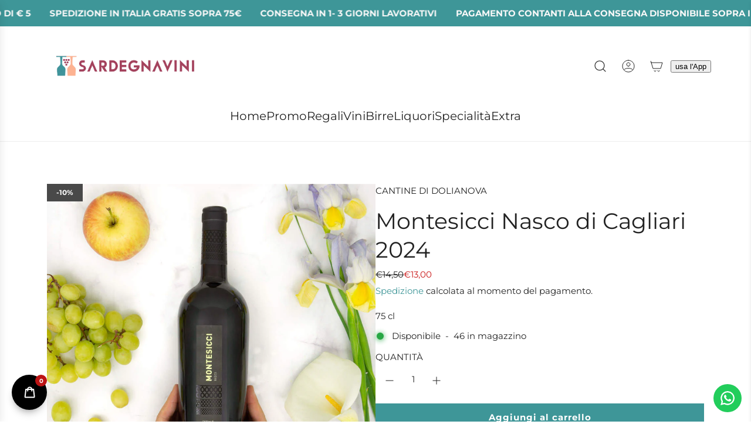

--- FILE ---
content_type: text/html; charset=utf-8
request_url: https://sardegnavini.it/products/montesicci-nasco-di-cagliari-2023-dolianova
body_size: 90292
content:
<!doctype html>
<html class="js" lang="it">
<head>
<!-- Start of Booster Apps Seo-0.1--><title>Montesicci Nasco di Cagliari 2024 | Sardegnavini</title><meta name="google-site-verification" content="wzLh_jYnydxBldskqmje013ok30FOHmZ2IPQLUpmE6Q" /><meta name="description" content="Montesicci Nasco di Cagliari 2024 | Montesicci Nasco di Cagliari DOCUn bianco autoctono elegante e complesso, perfetto per piatti di mare e invecchiamentoSe sei un appassionato di vini bianchi strutturati e stai cercando un vitigno autoctono sar..." /><script type="application/ld+json">
  {
    "@context": "https://schema.org",
    "@type": "WebSite",
    "name": "Sardegnavini",
    "url": "https://sardegnavini.it",
    "potentialAction": {
      "@type": "SearchAction",
      "query-input": "required name=query",
      "target": "https://sardegnavini.it/search?q={query}"
    }
  }
</script><script type="application/ld+json">
  {
    "@context": "https://schema.org",
    "@type": "Product",
    "name": "Montesicci Nasco di Cagliari 2024",
    "brand": {"@type": "Brand","name": "Cantine di Dolianova"},
    "sku": "",
    "mpn": "8001235751509",
    "description": "Montesicci Nasco di Cagliari DOC\nUn bianco autoctono elegante e complesso, perfetto per piatti di mare e invecchiamento\nSe sei un appassionato di vini bianchi strutturati e stai cercando un vitigno autoctono sardo di grande personalità, Montesicci Nasco di Cagliari DOC è l'etichetta che fa al caso tuo.\nLe sue uve crescono sui suoli calcarei-argillosi collinari intorno alla cantina di Dolianova (SU), in un clima sub-arido che migliora la concentrazione di aromi e sapori. Un vino che ti conquisterà con le sue eleganti note di spezie dolci, fiori passiti e frutta tostata, e il suo gusto pieno e persistente con finale delicatamente mandorlato.\nQuesto vino è adatto a te se:\n\nAmi i bianchi autoctoni eleganti e complessi\nCerchi vini con potenziale di invecchiamento\nApprezzi i bianchi sapidi con persistenza\nTi piacciono i vini da meditazione oltre che da tavola\n\nMontesicci Nasco di Cagliari DOC è tra i più apprezzati per le sue caratteristiche:\n\nMacerazione a freddo sulle bucce per maggiore complessità aromatica\nAffinamento sulle fecce nobili per struttura e persistenza\nFinale delicatamente mandorlato tipico del Nasco\nPuò diventare vino da meditazione con qualche anno di invecchiamento\n\nSe stai cercando un bianco strutturato che si evolve magnificamente nel tempo, Montesicci Nasco di Cagliari DOC non ti deluderà.\nCaratteristiche principali:\nUVAGGIO: 100% NascoGRADAZIONE: 14,5%PROVENIENZA: Dolianova, suoli calcarei-argillosi collinari, clima sub-aridoCOLORE: Giallo paglierinoPROFUMO: Elegante e complesso con note di spezie dolci, fiori passiti e frutta tostataGUSTO: Pieno e persistente con piacevole sapidità e finale delicatamente mandorlatoVINIFICAZIONE: Macerazione a freddo, fermentazione a 14°C, affinamento sulle fecce nobili\nConsigli su come abbinarlo:\nMontesicci Nasco di Cagliari DOC è perfetto con piatti di mare elaborati e formaggi di media stagionatura. A distanza di qualche anno dalla vendemmia diventa un ideale compagno di meditazione. Servire a 10-12°C.\nPremi e Riconoscimenti:\n\n\nGuida Vinodabere 2025 - 97,3\/100\n\nGuida Vinibuoni d'Italia 2022 - Corona\n\nGuida Vinibuoni d'Italia 2021 - 4 Stelle\n\nPERCHÉ SCEGLIERE NOI",
    "url": "https://sardegnavini.it/products/montesicci-nasco-di-cagliari-2023-dolianova","image": "https://sardegnavini.it/cdn/shop/products/montesicci-nasco-di-cagliari-2024-cantine-di-dolianova-20885370110146_1000x.jpg?v=1768467652","itemCondition": "https://schema.org/NewCondition",
    "offers": [{
          "@type": "Offer","price": "13.00","priceCurrency": "EUR",
          "itemCondition": "https://schema.org/NewCondition",
          "url": "https://sardegnavini.it/products/montesicci-nasco-di-cagliari-2023-dolianova?variant=39709228302530",
          "sku": "",
          "mpn": "8001235751509",
          "availability" : "https://schema.org/InStock",
          "priceValidUntil": "2026-02-17","gtin13": "8001235751509"}]}
</script><!-- end of Booster Apps SEO -->

  <!-- Basic page needs ================================================== -->
  <meta charset="utf-8"><meta http-equiv="X-UA-Compatible" content="IE=edge"><link rel="preconnect" href="https://fonts.shopifycdn.com" crossorigin><link href="//sardegnavini.it/cdn/shop/t/18/assets/swiper-bundle.min.css?v=127370101718424465871767875518" rel="stylesheet" type="text/css" media="all" />
  <link href="//sardegnavini.it/cdn/shop/t/18/assets/photoswipe.min.css?v=165459975419098386681767875518" rel="stylesheet" type="text/css" media="all" />
  <link href="//sardegnavini.it/cdn/shop/t/18/assets/theme.min.css?v=166772741481834274141767875518" rel="stylesheet" type="text/css" media="all" />
  <link href="//sardegnavini.it/cdn/shop/t/18/assets/custom.css?v=102493421877365237651767875518" rel="stylesheet" type="text/css" media="all" />

  
    <link rel="shortcut icon" href="//sardegnavini.it/cdn/shop/files/icon-32.png?crop=center&height=180&v=1618386794&width=180" type="image/png">
    <link rel="apple-touch-icon" sizes="180x180" href="//sardegnavini.it/cdn/shop/files/icon-32.png?crop=center&height=180&v=1618386794&width=180">
    <link rel="apple-touch-icon-precomposed" sizes="180x180" href="//sardegnavini.it/cdn/shop/files/icon-32.png?crop=center&height=180&v=1618386794&width=180">
    <link rel="icon" type="image/png" sizes="32x32" href="//sardegnavini.it/cdn/shop/files/icon-32.png?crop=center&height=32&v=1618386794&width=32">
    <link rel="icon" type="image/png" sizes="194x194" href="//sardegnavini.it/cdn/shop/files/icon-32.png?crop=center&height=194&v=1618386794&width=194">
    <link rel="icon" type="image/png" sizes="192x192" href="//sardegnavini.it/cdn/shop/files/icon-32.png?crop=center&height=192&v=1618386794&width=192">
    <link rel="icon" type="image/png" sizes="16x16" href="//sardegnavini.it/cdn/shop/files/icon-32.png?crop=center&height=16&v=1618386794&width=16">
  

    <link rel="preload" as="font" href="//sardegnavini.it/cdn/fonts/montserrat/montserrat_n4.81949fa0ac9fd2021e16436151e8eaa539321637.woff2" type="font/woff2" crossorigin>
    

    <link rel="preload" as="font" href="//sardegnavini.it/cdn/fonts/montserrat/montserrat_n4.81949fa0ac9fd2021e16436151e8eaa539321637.woff2" type="font/woff2" crossorigin>
    
<!-- Title and description ================================================== -->
  

  

  <!-- Helpers ================================================== -->
  <!-- /snippets/social-meta-tags.liquid -->


<meta property="og:site_name" content="Sardegnavini">
<meta property="og:url" content="https://sardegnavini.it/products/montesicci-nasco-di-cagliari-2023-dolianova">
<meta property="og:title" content="Montesicci Nasco di Cagliari 2024">
<meta property="og:type" content="product">
<meta property="og:description" content="Montesicci è un Nasco di Cagliari DOC prodotto dalla Cantina di Dolianova. E&#39; un vino bianco ideale con piatti di mare se bevuto giovane.">

  <meta property="og:price:amount" content="13,00">
  <meta property="og:price:currency" content="EUR">

<meta property="og:image" content="http://sardegnavini.it/cdn/shop/products/montesicci-nasco-di-cagliari-2024-cantine-di-dolianova-20885370110146.jpg?v=1768467652">
<meta property="og:image:alt" content="Montesicci Nasco di Cagliari 2024">
<meta property="og:image:secure_url" content="https://sardegnavini.it/cdn/shop/products/montesicci-nasco-di-cagliari-2024-cantine-di-dolianova-20885370110146.jpg?v=1768467652">


<meta name="x:card" content="summary_large_image">
<meta name="x:title" content="Montesicci Nasco di Cagliari 2024">
<meta name="x:description" content="Montesicci è un Nasco di Cagliari DOC prodotto dalla Cantina di Dolianova. E&#39; un vino bianco ideale con piatti di mare se bevuto giovane.">

  <link rel="canonical" href="https://sardegnavini.it/products/montesicci-nasco-di-cagliari-2023-dolianova"/>
  <meta name="viewport" content="width=device-width, initial-scale=1, shrink-to-fit=no">
  <meta name="theme-color" content="rgba(62 150 152 / 1.0)">

  <!-- CSS ================================================== -->
  <style>
/*============================================================================
  #Typography
==============================================================================*/






@font-face {
  font-family: Montserrat;
  font-weight: 400;
  font-style: normal;
  font-display: swap;
  src: url("//sardegnavini.it/cdn/fonts/montserrat/montserrat_n4.81949fa0ac9fd2021e16436151e8eaa539321637.woff2") format("woff2"),
       url("//sardegnavini.it/cdn/fonts/montserrat/montserrat_n4.a6c632ca7b62da89c3594789ba828388aac693fe.woff") format("woff");
}

@font-face {
  font-family: Montserrat;
  font-weight: 400;
  font-style: normal;
  font-display: swap;
  src: url("//sardegnavini.it/cdn/fonts/montserrat/montserrat_n4.81949fa0ac9fd2021e16436151e8eaa539321637.woff2") format("woff2"),
       url("//sardegnavini.it/cdn/fonts/montserrat/montserrat_n4.a6c632ca7b62da89c3594789ba828388aac693fe.woff") format("woff");
}


  @font-face {
  font-family: Montserrat;
  font-weight: 700;
  font-style: normal;
  font-display: swap;
  src: url("//sardegnavini.it/cdn/fonts/montserrat/montserrat_n7.3c434e22befd5c18a6b4afadb1e3d77c128c7939.woff2") format("woff2"),
       url("//sardegnavini.it/cdn/fonts/montserrat/montserrat_n7.5d9fa6e2cae713c8fb539a9876489d86207fe957.woff") format("woff");
}




  @font-face {
  font-family: Montserrat;
  font-weight: 700;
  font-style: normal;
  font-display: swap;
  src: url("//sardegnavini.it/cdn/fonts/montserrat/montserrat_n7.3c434e22befd5c18a6b4afadb1e3d77c128c7939.woff2") format("woff2"),
       url("//sardegnavini.it/cdn/fonts/montserrat/montserrat_n7.5d9fa6e2cae713c8fb539a9876489d86207fe957.woff") format("woff");
}




  @font-face {
  font-family: Montserrat;
  font-weight: 400;
  font-style: italic;
  font-display: swap;
  src: url("//sardegnavini.it/cdn/fonts/montserrat/montserrat_i4.5a4ea298b4789e064f62a29aafc18d41f09ae59b.woff2") format("woff2"),
       url("//sardegnavini.it/cdn/fonts/montserrat/montserrat_i4.072b5869c5e0ed5b9d2021e4c2af132e16681ad2.woff") format("woff");
}




  @font-face {
  font-family: Montserrat;
  font-weight: 700;
  font-style: italic;
  font-display: swap;
  src: url("//sardegnavini.it/cdn/fonts/montserrat/montserrat_i7.a0d4a463df4f146567d871890ffb3c80408e7732.woff2") format("woff2"),
       url("//sardegnavini.it/cdn/fonts/montserrat/montserrat_i7.f6ec9f2a0681acc6f8152c40921d2a4d2e1a2c78.woff") format("woff");
}









/*============================================================================
  #General Variables
==============================================================================*/

:root {

  --font-weight-normal: 400;
  --font-weight-bold: 700;
  --font-weight-header-bold: 700;

  --header-font-stack: Montserrat, sans-serif;
  --header-font-weight: 400;
  --header-font-style: normal;

  --header-font-case: uppercase;
  --header-font-size: 20;
  --header-font-size-px: 20px;

  --heading-spacing: 0.0em;
  --heading-font-case: normal;

  /* Heading Line Heights - Scale from base (h3) */
  --h1-line-height: 1.1;
  --h2-line-height: 1.15;
  --h3-line-height: 1.2;
  --h4-line-height: 1.25;
  --h5-line-height: 1.3;
  --h6-line-height: 1.35;

  /* Base heading line-height (for backwards compatibility) */
  --heading-line-height: 1.2;
  --heading-font-stack: FontDrop;

  --body-font-stack: Montserrat, sans-serif;
  --body-font-weight: 400;
  --body-font-style: normal;

  --button-font-stack: Montserrat, sans-serif;
  --button-font-weight: 400;
  --button-font-style: normal;

  --label-font-stack: Montserrat, sans-serif;
  --label-font-weight: 400;
  --label-font-style: normal;
  --label-font-case: uppercase;
  --label-spacing: 0px;

  --navigation-font-stack: Montserrat, sans-serif;
  --navigation-font-weight: 400;
  --navigation-font-style: normal;
  --navigation-font-letter-spacing: 0px;

  --base-font-size-int: 15;
  --base-font-size: 15px;

  --body-font-size-12-to-em: 0.8em;
  --body-font-size-16-to-em: 1.07em;
  --body-font-size-22-to-em: 1.47em;
  --body-font-size-28-to-em: 1.87em;
  --body-font-size-36-to-em: 2.4em;

  /* Heading Sizes - Major Third Scale (1.25 ratio, base reference) */

  
  --h1-size: 92px;
  --h2-size: 73px;
  --h3-size: 59px;
  --h4-size: 47px;
  --h5-size: 38px;
  --h6-size: 30px;

  --h1-size-mobile: 76px;
  --h2-size-mobile: 61px;
  --h3-size-mobile: 49px;
  --h4-size-mobile: 39px;
  --h5-size-mobile: 31px;
  --h6-size-mobile: 25px;

  --sale-badge-color: rgba(73 73 73 / 1.0);
  --sold-out-badge-color: rgba(73 73 73 / 1.0);
  --custom-badge-color: rgba(73 73 73 / 1.0);
  --preorder-badge-color: rgba(73 73 73 / 1.0);
  --countdown-badge-color: rgba(73 73 73 / 1.0);
  --badge-font-color: rgba(255 255 255 / 1.0);
  
  
  --badge-top: 0;
  --badge-bottom: auto;
  --badge-left: 0;
  --badge-right: auto;

  --primary-btn-text-color: rgba(255 255 255 / 1.0);
  --primary-btn-text-color-opacity50: color-mix(in srgb, var(--primary-btn-text-color), transparent 50%);
  --primary-btn-bg-color: rgba(62 150 152 / 1.0);
  --primary-btn-bg-color-opacity50: color-mix(in srgb, var(--primary-btn-bg-color), transparent 50%);

  --button-text-case: none;
  --button-font-size: 15;
  --button-font-size-px: 15px;
  --button-text-spacing-px: 1px;

  
    --text-line-clamp: none;
  

  

  --text-color: rgba(34 34 34 / 1.0);
  --text-color-transparent05: color-mix(in srgb, var(--text-color), transparent 95%);
  --text-color-transparent10: color-mix(in srgb, var(--text-color), transparent 90%);
  --text-color-transparent15: color-mix(in srgb, var(--text-color), transparent 85%);
  --text-color-transparent25: color-mix(in srgb, var(--text-color), transparent 75%);
  --text-color-transparent30: color-mix(in srgb, var(--text-color), transparent 70%);
  --text-color-transparent40: color-mix(in srgb, var(--text-color), transparent 60%);
  --text-color-transparent50: color-mix(in srgb, var(--text-color), transparent 50%);
  --text-color-transparent5: color-mix(in srgb, var(--text-color), transparent 50%);
  --text-color-transparent6: color-mix(in srgb, var(--text-color), transparent 40%);
  --text-color-transparent7: color-mix(in srgb, var(--text-color), transparent 30%);
  --text-color-transparent8: color-mix(in srgb, var(--text-color), transparent 20%);

  
    --small-body-font-size: 12px;
  

  --link-color: rgba(62 150 152 / 1.0);
  --on-sale-color: rgba(202 24 24 / 1.0);

  --body-color: rgba(255 255 255 / 1.0);
  --body-color-darken10: #e6e6e6;
  --body-color-transparent00: color-mix(in srgb, var(--body-color), transparent 100%);
  --body-color-transparent40: color-mix(in srgb, var(--body-color), transparent 60%);
  --body-color-transparent50: color-mix(in srgb, var(--body-color), transparent 50%);
  --body-color-transparent90: color-mix(in srgb, var(--body-color), transparent 10%);

  --body-overlay-color: color-mix(in srgb, var(--body-color-darken10), transparent 30%);

  --body-secondary-color: rgba(248 248 248 / 1.0);
  --body-secondary-color-transparent00: color-mix(in srgb, var(--body-secondary-color), transparent 100%);
  --body-secondary-color-darken05: color-mix(in srgb, var(--body-secondary-color), transparent 95%);

  --color-primary-background: #fff;
  --color-primary-background-rgb: 255, 255, 255;
  --color-secondary-background: rgba(248 248 248 / 1.0);

  --border-color: rgba(34, 34, 34, 0.25);
  --link-border-color: color-mix(in srgb, var(--link-color), transparent 50%);
  --border-color-darken10: #090909;
  --view-in-space-button-background: #f2f2f2;

  --header-color: rgba(255 255 255 / 1.0);
  --header-color-darken5-filter: #f2f2f2;
  --header-color-darken5: color-mix(in srgb, var(--header-color-darken5-filter), transparent 0%);

  --header-border-color: rgba(238 238 238 / 1.0);

  --announcement-text-size: 15px;
  --announcement-text-spacing: 0px;

  --logo-font-size: 18px;

  --overlay-header-text-color: rgba(255 255 255 / 1.0);
  --nav-text-color: rgba(36 36 36 / 1.0);
  --nav-text-color-transparent5: color-mix(in srgb, var(--nav-text-color), transparent 95%);
  --nav-text-color-transparent10: color-mix(in srgb, var(--nav-text-color), transparent 90%);
  --nav-text-color-transparent30: color-mix(in srgb, var(--nav-text-color), transparent 70%);
  --nav-text-color-transparent50: color-mix(in srgb, var(--nav-text-color), transparent 50%);

  --nav-text-hover: rgba(190 190 190 / 1.0);

  --color-scheme-light-background: rgba(62 150 152 / 1.0);
  --color-scheme-light-background-transparent40: color-mix(in srgb, var(--color-scheme-light-background), transparent 60%);
  --color-scheme-light-background-transparent50: color-mix(in srgb, var(--color-scheme-light-background), transparent 50%);
  --color-scheme-light-background-rgb: 62, 150, 152;

  --color-scheme-light-text: rgba(255 255 255 / 1.0);
  --color-scheme-light-text-transparent10: color-mix(in srgb, var(--color-scheme-light-text), transparent 90%);
  --color-scheme-light-text-transparent25: color-mix(in srgb, var(--color-scheme-light-text), transparent 75%);
  --color-scheme-light-text-transparent40: color-mix(in srgb, var(--color-scheme-light-text), transparent 60%);
  --color-scheme-light-text-transparent50: color-mix(in srgb, var(--color-scheme-light-text), transparent 50%);
  --color-scheme-light-text-transparent60: color-mix(in srgb, var(--color-scheme-light-text), transparent 40%);
  --color-scheme-light-text-transparent80: color-mix(in srgb, var(--color-scheme-light-text), transparent 20%);

  --color-scheme-feature-background: rgba(255 255 255 / 1.0);
  --color-scheme-feature-background-transparent40: color-mix(in srgb, var(--color-scheme-feature-background), transparent 60%);
  --color-scheme-feature-background-transparent50: color-mix(in srgb, var(--color-scheme-feature-background), transparent 50%);
  --color-scheme-feature-background-rgb: 255, 255, 255;

  --color-scheme-feature-text: rgba(36 36 36 / 1.0);
  --color-scheme-feature-text-transparent10: color-mix(in srgb, var(--color-scheme-feature-text), transparent 90%);
  --color-scheme-feature-text-transparent25: color-mix(in srgb, var(--color-scheme-feature-text), transparent 75%);
  --color-scheme-feature-text-transparent40: color-mix(in srgb, var(--color-scheme-feature-text), transparent 60%);
  --color-scheme-feature-text-transparent50: color-mix(in srgb, var(--color-scheme-feature-text), transparent 50%);
  --color-scheme-feature-text-transparent60: color-mix(in srgb, var(--color-scheme-feature-text), transparent 40%);
  --color-scheme-feature-text-transparent80: color-mix(in srgb, var(--color-scheme-feature-text), transparent 20%);

  --homepage-sections-accent-secondary-color-transparent60: color-mix(in srgb, var(--color-scheme-feature-text), transparent 40%);

  --color-scheme-dark-background: rgba(34 34 34 / 1.0);
  --color-scheme-dark-background-transparent40: color-mix(in srgb, var(--color-scheme-dark-background), transparent 60%);
  --color-scheme-dark-background-transparent50: color-mix(in srgb, var(--color-scheme-dark-background), transparent 50%);
  --color-scheme-dark-background-rgb: 34, 34, 34;

  --color-scheme-dark-text: rgba(250 250 250 / 1.0);
  --color-scheme-dark-text-transparent10: color-mix(in srgb, var(--color-scheme-dark-text), transparent 90%);
  --color-scheme-dark-text-transparent25: color-mix(in srgb, var(--color-scheme-dark-text), transparent 75%);
  --color-scheme-dark-text-transparent40: color-mix(in srgb, var(--color-scheme-dark-text), transparent 60%);
  --color-scheme-dark-text-transparent50: color-mix(in srgb, var(--color-scheme-dark-text), transparent 50%);
  --color-scheme-dark-text-transparent60: color-mix(in srgb, var(--color-scheme-dark-text), transparent 40%);
  --color-scheme-dark-text-transparent80: color-mix(in srgb, var(--color-scheme-dark-text), transparent 20%);

  --filter-bg-color: rgba(34, 34, 34, 0.1);

  --menu-drawer-color: rgba(255 255 255 / 1.0);
  --menu-drawer-text-color: rgba(36 36 36 / 1.0);
  --menu-drawer-text-color-transparent10: color-mix(in srgb, var(--menu-drawer-text-color), transparent 90%);
  --menu-drawer-text-color-transparent30: color-mix(in srgb, var(--menu-drawer-text-color), transparent 70%);
  --menu-drawer-border-color: color-mix(in srgb, var(--menu-drawer-text-color), transparent 75%);
  --menu-drawer-text-hover-color: rgba(159 159 159 / 1.0);

  --cart-drawer-color: rgba(255 255 255 / 1.0);
  --cart-drawer-color-transparent50: color-mix(in srgb, var(--cart-drawer-color), transparent 50%);
  --cart-drawer-text-color: rgba(36 36 36 / 1.0);
  --cart-drawer-text-color-transparent10: color-mix(in srgb, var(--cart-drawer-text-color), transparent 90%);
  --cart-drawer-text-color-transparent25: color-mix(in srgb, var(--cart-drawer-text-color), transparent 75%);
  --cart-drawer-text-color-transparent40: color-mix(in srgb, var(--cart-drawer-text-color), transparent 60%);
  --cart-drawer-text-color-transparent50: color-mix(in srgb, var(--cart-drawer-text-color), transparent 50%);
  --cart-drawer-text-color-transparent70: color-mix(in srgb, var(--cart-drawer-text-color), transparent 30%);
  --cart-drawer-border-color: color-mix(in srgb, var(--cart-drawer-text-color), transparent 75%);

  --success-color: #28a745;
  --error-color: #DC3545;
  --warning-color: #EB9247;

  /* Shop Pay Installments variables */
  --color-body: rgba(248 248 248 / 1.0);
  --color-bg: rgba(248 248 248 / 1.0);

  /* Checkbox */
  --checkbox-size: 16px;
  --inline-icon-size: 16px;
  --line-height-base: 1.6;

  /* Grid spacing */
  --grid-spacing: 16px;
  
    --grid-spacing-tight: 10px;
    --grid-spacing-loose: 16px;
  

  /* Border radius */
  --block-border-radius: 0;
  --input-border-radius: 0;
  --thumbnail-border-radius: 0;
  --badge-border-radius: 0;
  

  --swatch-border-radius: 0;
  

  --card-swatch-size: 20px;
}
</style>

  <style data-shopify>
    *,
    *::before,
    *::after {
      box-sizing: inherit;
    }

    html {
      box-sizing: border-box;
      background-color: var(--body-color);
      height: 100%;
      margin: 0;
    }

    body {
      background-color: var(--body-color);
      min-height: 100%;
      margin: 0;
      display: grid;
      grid-template-rows: auto auto 1fr auto;
      grid-template-columns: 100%;
      overflow-x: hidden;
    }

    .sr-only {
      position: absolute;
      width: 1px;
      height: 1px;
      padding: 0;
      margin: -1px;
      overflow: hidden;
      clip: rect(0, 0, 0, 0);
      border: 0;
    }

    .sr-only-focusable:active, .sr-only-focusable:focus {
      position: static;
      width: auto;
      height: auto;
      margin: 0;
      overflow: visible;
      clip: auto;
    }
  </style>

  <!-- Header hook for plugins ================================================== -->
  <script>window.performance && window.performance.mark && window.performance.mark('shopify.content_for_header.start');</script><meta name="google-site-verification" content="wzLh_jYnydxBldskqmje013ok30FOHmZ2IPQLUpmE6Q">
<meta name="facebook-domain-verification" content="00d9s6omp5fz6k9jmzbnft43ao5dvy">
<meta name="facebook-domain-verification" content="m7ddnbp5xd26r46p5d505mxrjm3peu">
<meta id="shopify-digital-wallet" name="shopify-digital-wallet" content="/53815312578/digital_wallets/dialog">
<meta name="shopify-checkout-api-token" content="78c06cb8aeb45399704ee8c58115ae80">
<meta id="in-context-paypal-metadata" data-shop-id="53815312578" data-venmo-supported="false" data-environment="production" data-locale="it_IT" data-paypal-v4="true" data-currency="EUR">
<link rel="alternate" hreflang="x-default" href="https://sardegnavini.it/products/montesicci-nasco-di-cagliari-2023-dolianova">
<link rel="alternate" hreflang="it" href="https://sardegnavini.it/products/montesicci-nasco-di-cagliari-2023-dolianova">
<link rel="alternate" hreflang="en" href="https://sardegnavini.it/en/products/montesicci-nasco-di-cagliari-2023-dolianova">
<link rel="alternate" hreflang="de" href="https://sardegnavini.it/de/products/montesicci-nasco-di-cagliari-2023-dolianova">
<link rel="alternate" type="application/json+oembed" href="https://sardegnavini.it/products/montesicci-nasco-di-cagliari-2023-dolianova.oembed">
<script async="async" src="/checkouts/internal/preloads.js?locale=it-IT"></script>
<link rel="preconnect" href="https://shop.app" crossorigin="anonymous">
<script async="async" src="https://shop.app/checkouts/internal/preloads.js?locale=it-IT&shop_id=53815312578" crossorigin="anonymous"></script>
<script id="apple-pay-shop-capabilities" type="application/json">{"shopId":53815312578,"countryCode":"IT","currencyCode":"EUR","merchantCapabilities":["supports3DS"],"merchantId":"gid:\/\/shopify\/Shop\/53815312578","merchantName":"Sardegnavini","requiredBillingContactFields":["postalAddress","email","phone"],"requiredShippingContactFields":["postalAddress","email","phone"],"shippingType":"shipping","supportedNetworks":["visa","maestro","masterCard","amex"],"total":{"type":"pending","label":"Sardegnavini","amount":"1.00"},"shopifyPaymentsEnabled":true,"supportsSubscriptions":true}</script>
<script id="shopify-features" type="application/json">{"accessToken":"78c06cb8aeb45399704ee8c58115ae80","betas":["rich-media-storefront-analytics"],"domain":"sardegnavini.it","predictiveSearch":true,"shopId":53815312578,"locale":"it"}</script>
<script>var Shopify = Shopify || {};
Shopify.shop = "sardegna-vini.myshopify.com";
Shopify.locale = "it";
Shopify.currency = {"active":"EUR","rate":"1.0"};
Shopify.country = "IT";
Shopify.theme = {"name":"Sardegnavini - Envy 09.01.2026 Copia Aggiornata","id":180416741712,"schema_name":"Envy","schema_version":"36.0.0","theme_store_id":411,"role":"main"};
Shopify.theme.handle = "null";
Shopify.theme.style = {"id":null,"handle":null};
Shopify.cdnHost = "sardegnavini.it/cdn";
Shopify.routes = Shopify.routes || {};
Shopify.routes.root = "/";</script>
<script type="module">!function(o){(o.Shopify=o.Shopify||{}).modules=!0}(window);</script>
<script>!function(o){function n(){var o=[];function n(){o.push(Array.prototype.slice.apply(arguments))}return n.q=o,n}var t=o.Shopify=o.Shopify||{};t.loadFeatures=n(),t.autoloadFeatures=n()}(window);</script>
<script>
  window.ShopifyPay = window.ShopifyPay || {};
  window.ShopifyPay.apiHost = "shop.app\/pay";
  window.ShopifyPay.redirectState = null;
</script>
<script id="shop-js-analytics" type="application/json">{"pageType":"product"}</script>
<script defer="defer" async type="module" src="//sardegnavini.it/cdn/shopifycloud/shop-js/modules/v2/client.init-shop-cart-sync_B0kkjBRt.it.esm.js"></script>
<script defer="defer" async type="module" src="//sardegnavini.it/cdn/shopifycloud/shop-js/modules/v2/chunk.common_AgTufRUD.esm.js"></script>
<script type="module">
  await import("//sardegnavini.it/cdn/shopifycloud/shop-js/modules/v2/client.init-shop-cart-sync_B0kkjBRt.it.esm.js");
await import("//sardegnavini.it/cdn/shopifycloud/shop-js/modules/v2/chunk.common_AgTufRUD.esm.js");

  window.Shopify.SignInWithShop?.initShopCartSync?.({"fedCMEnabled":true,"windoidEnabled":true});

</script>
<script>
  window.Shopify = window.Shopify || {};
  if (!window.Shopify.featureAssets) window.Shopify.featureAssets = {};
  window.Shopify.featureAssets['shop-js'] = {"shop-cart-sync":["modules/v2/client.shop-cart-sync_XOjUULQV.it.esm.js","modules/v2/chunk.common_AgTufRUD.esm.js"],"init-fed-cm":["modules/v2/client.init-fed-cm_CFGyCp6W.it.esm.js","modules/v2/chunk.common_AgTufRUD.esm.js"],"shop-button":["modules/v2/client.shop-button_D8PBjgvE.it.esm.js","modules/v2/chunk.common_AgTufRUD.esm.js"],"shop-cash-offers":["modules/v2/client.shop-cash-offers_UU-Uz0VT.it.esm.js","modules/v2/chunk.common_AgTufRUD.esm.js","modules/v2/chunk.modal_B6cKP347.esm.js"],"init-windoid":["modules/v2/client.init-windoid_DoFDvLIZ.it.esm.js","modules/v2/chunk.common_AgTufRUD.esm.js"],"shop-toast-manager":["modules/v2/client.shop-toast-manager_B4ykeoIZ.it.esm.js","modules/v2/chunk.common_AgTufRUD.esm.js"],"init-shop-email-lookup-coordinator":["modules/v2/client.init-shop-email-lookup-coordinator_CSPRSD92.it.esm.js","modules/v2/chunk.common_AgTufRUD.esm.js"],"init-shop-cart-sync":["modules/v2/client.init-shop-cart-sync_B0kkjBRt.it.esm.js","modules/v2/chunk.common_AgTufRUD.esm.js"],"avatar":["modules/v2/client.avatar_BTnouDA3.it.esm.js"],"pay-button":["modules/v2/client.pay-button_CPiJlQ5G.it.esm.js","modules/v2/chunk.common_AgTufRUD.esm.js"],"init-customer-accounts":["modules/v2/client.init-customer-accounts_C_Urp9Ri.it.esm.js","modules/v2/client.shop-login-button_BPreIq_c.it.esm.js","modules/v2/chunk.common_AgTufRUD.esm.js","modules/v2/chunk.modal_B6cKP347.esm.js"],"init-shop-for-new-customer-accounts":["modules/v2/client.init-shop-for-new-customer-accounts_Yq_StG--.it.esm.js","modules/v2/client.shop-login-button_BPreIq_c.it.esm.js","modules/v2/chunk.common_AgTufRUD.esm.js","modules/v2/chunk.modal_B6cKP347.esm.js"],"shop-login-button":["modules/v2/client.shop-login-button_BPreIq_c.it.esm.js","modules/v2/chunk.common_AgTufRUD.esm.js","modules/v2/chunk.modal_B6cKP347.esm.js"],"init-customer-accounts-sign-up":["modules/v2/client.init-customer-accounts-sign-up_DwpZPwLB.it.esm.js","modules/v2/client.shop-login-button_BPreIq_c.it.esm.js","modules/v2/chunk.common_AgTufRUD.esm.js","modules/v2/chunk.modal_B6cKP347.esm.js"],"shop-follow-button":["modules/v2/client.shop-follow-button_DF4PngeR.it.esm.js","modules/v2/chunk.common_AgTufRUD.esm.js","modules/v2/chunk.modal_B6cKP347.esm.js"],"checkout-modal":["modules/v2/client.checkout-modal_oq8wp8Y_.it.esm.js","modules/v2/chunk.common_AgTufRUD.esm.js","modules/v2/chunk.modal_B6cKP347.esm.js"],"lead-capture":["modules/v2/client.lead-capture_gcFup1jy.it.esm.js","modules/v2/chunk.common_AgTufRUD.esm.js","modules/v2/chunk.modal_B6cKP347.esm.js"],"shop-login":["modules/v2/client.shop-login_DiId8eKP.it.esm.js","modules/v2/chunk.common_AgTufRUD.esm.js","modules/v2/chunk.modal_B6cKP347.esm.js"],"payment-terms":["modules/v2/client.payment-terms_DTfZn2x7.it.esm.js","modules/v2/chunk.common_AgTufRUD.esm.js","modules/v2/chunk.modal_B6cKP347.esm.js"]};
</script>
<script>(function() {
  var isLoaded = false;
  function asyncLoad() {
    if (isLoaded) return;
    isLoaded = true;
    var urls = ["https:\/\/configs.carthike.com\/carthike.js?shop=sardegna-vini.myshopify.com","https:\/\/ecommplugins-scripts.trustpilot.com\/v2.1\/js\/header.min.js?settings=eyJrZXkiOiJJNUVnc3l6dERoZjFHZ2ZEIiwicyI6Im5vbmUifQ==\u0026v=2.5\u0026shop=sardegna-vini.myshopify.com","https:\/\/ecommplugins-trustboxsettings.trustpilot.com\/sardegna-vini.myshopify.com.js?settings=1730539825473\u0026shop=sardegna-vini.myshopify.com","https:\/\/static.klaviyo.com\/onsite\/js\/klaviyo.js?company_id=Yv2wzq\u0026shop=sardegna-vini.myshopify.com","https:\/\/cdncozyantitheft.addons.business\/js\/script_tags\/sardegna-vini\/23hDdNbEBb4pgm9vWxJCpdul8PHEIYXX.js?shop=sardegna-vini.myshopify.com","https:\/\/api.fastbundle.co\/scripts\/src.js?shop=sardegna-vini.myshopify.com","https:\/\/api.fastbundle.co\/scripts\/script_tag.js?shop=sardegna-vini.myshopify.com"];
    for (var i = 0; i < urls.length; i++) {
      var s = document.createElement('script');
      s.type = 'text/javascript';
      s.async = true;
      s.src = urls[i];
      var x = document.getElementsByTagName('script')[0];
      x.parentNode.insertBefore(s, x);
    }
  };
  if(window.attachEvent) {
    window.attachEvent('onload', asyncLoad);
  } else {
    window.addEventListener('load', asyncLoad, false);
  }
})();</script>
<script id="__st">var __st={"a":53815312578,"offset":3600,"reqid":"a7268bcc-8a1c-4aab-a15f-8610bf85c068-1768712289","pageurl":"sardegnavini.it\/products\/montesicci-nasco-di-cagliari-2023-dolianova","u":"ebb319c2c454","p":"product","rtyp":"product","rid":6651611807938};</script>
<script>window.ShopifyPaypalV4VisibilityTracking = true;</script>
<script id="captcha-bootstrap">!function(){'use strict';const t='contact',e='account',n='new_comment',o=[[t,t],['blogs',n],['comments',n],[t,'customer']],c=[[e,'customer_login'],[e,'guest_login'],[e,'recover_customer_password'],[e,'create_customer']],r=t=>t.map((([t,e])=>`form[action*='/${t}']:not([data-nocaptcha='true']) input[name='form_type'][value='${e}']`)).join(','),a=t=>()=>t?[...document.querySelectorAll(t)].map((t=>t.form)):[];function s(){const t=[...o],e=r(t);return a(e)}const i='password',u='form_key',d=['recaptcha-v3-token','g-recaptcha-response','h-captcha-response',i],f=()=>{try{return window.sessionStorage}catch{return}},m='__shopify_v',_=t=>t.elements[u];function p(t,e,n=!1){try{const o=window.sessionStorage,c=JSON.parse(o.getItem(e)),{data:r}=function(t){const{data:e,action:n}=t;return t[m]||n?{data:e,action:n}:{data:t,action:n}}(c);for(const[e,n]of Object.entries(r))t.elements[e]&&(t.elements[e].value=n);n&&o.removeItem(e)}catch(o){console.error('form repopulation failed',{error:o})}}const l='form_type',E='cptcha';function T(t){t.dataset[E]=!0}const w=window,h=w.document,L='Shopify',v='ce_forms',y='captcha';let A=!1;((t,e)=>{const n=(g='f06e6c50-85a8-45c8-87d0-21a2b65856fe',I='https://cdn.shopify.com/shopifycloud/storefront-forms-hcaptcha/ce_storefront_forms_captcha_hcaptcha.v1.5.2.iife.js',D={infoText:'Protetto da hCaptcha',privacyText:'Privacy',termsText:'Termini'},(t,e,n)=>{const o=w[L][v],c=o.bindForm;if(c)return c(t,g,e,D).then(n);var r;o.q.push([[t,g,e,D],n]),r=I,A||(h.body.append(Object.assign(h.createElement('script'),{id:'captcha-provider',async:!0,src:r})),A=!0)});var g,I,D;w[L]=w[L]||{},w[L][v]=w[L][v]||{},w[L][v].q=[],w[L][y]=w[L][y]||{},w[L][y].protect=function(t,e){n(t,void 0,e),T(t)},Object.freeze(w[L][y]),function(t,e,n,w,h,L){const[v,y,A,g]=function(t,e,n){const i=e?o:[],u=t?c:[],d=[...i,...u],f=r(d),m=r(i),_=r(d.filter((([t,e])=>n.includes(e))));return[a(f),a(m),a(_),s()]}(w,h,L),I=t=>{const e=t.target;return e instanceof HTMLFormElement?e:e&&e.form},D=t=>v().includes(t);t.addEventListener('submit',(t=>{const e=I(t);if(!e)return;const n=D(e)&&!e.dataset.hcaptchaBound&&!e.dataset.recaptchaBound,o=_(e),c=g().includes(e)&&(!o||!o.value);(n||c)&&t.preventDefault(),c&&!n&&(function(t){try{if(!f())return;!function(t){const e=f();if(!e)return;const n=_(t);if(!n)return;const o=n.value;o&&e.removeItem(o)}(t);const e=Array.from(Array(32),(()=>Math.random().toString(36)[2])).join('');!function(t,e){_(t)||t.append(Object.assign(document.createElement('input'),{type:'hidden',name:u})),t.elements[u].value=e}(t,e),function(t,e){const n=f();if(!n)return;const o=[...t.querySelectorAll(`input[type='${i}']`)].map((({name:t})=>t)),c=[...d,...o],r={};for(const[a,s]of new FormData(t).entries())c.includes(a)||(r[a]=s);n.setItem(e,JSON.stringify({[m]:1,action:t.action,data:r}))}(t,e)}catch(e){console.error('failed to persist form',e)}}(e),e.submit())}));const S=(t,e)=>{t&&!t.dataset[E]&&(n(t,e.some((e=>e===t))),T(t))};for(const o of['focusin','change'])t.addEventListener(o,(t=>{const e=I(t);D(e)&&S(e,y())}));const B=e.get('form_key'),M=e.get(l),P=B&&M;t.addEventListener('DOMContentLoaded',(()=>{const t=y();if(P)for(const e of t)e.elements[l].value===M&&p(e,B);[...new Set([...A(),...v().filter((t=>'true'===t.dataset.shopifyCaptcha))])].forEach((e=>S(e,t)))}))}(h,new URLSearchParams(w.location.search),n,t,e,['guest_login'])})(!0,!0)}();</script>
<script integrity="sha256-4kQ18oKyAcykRKYeNunJcIwy7WH5gtpwJnB7kiuLZ1E=" data-source-attribution="shopify.loadfeatures" defer="defer" src="//sardegnavini.it/cdn/shopifycloud/storefront/assets/storefront/load_feature-a0a9edcb.js" crossorigin="anonymous"></script>
<script crossorigin="anonymous" defer="defer" src="//sardegnavini.it/cdn/shopifycloud/storefront/assets/shopify_pay/storefront-65b4c6d7.js?v=20250812"></script>
<script data-source-attribution="shopify.dynamic_checkout.dynamic.init">var Shopify=Shopify||{};Shopify.PaymentButton=Shopify.PaymentButton||{isStorefrontPortableWallets:!0,init:function(){window.Shopify.PaymentButton.init=function(){};var t=document.createElement("script");t.src="https://sardegnavini.it/cdn/shopifycloud/portable-wallets/latest/portable-wallets.it.js",t.type="module",document.head.appendChild(t)}};
</script>
<script data-source-attribution="shopify.dynamic_checkout.buyer_consent">
  function portableWalletsHideBuyerConsent(e){var t=document.getElementById("shopify-buyer-consent"),n=document.getElementById("shopify-subscription-policy-button");t&&n&&(t.classList.add("hidden"),t.setAttribute("aria-hidden","true"),n.removeEventListener("click",e))}function portableWalletsShowBuyerConsent(e){var t=document.getElementById("shopify-buyer-consent"),n=document.getElementById("shopify-subscription-policy-button");t&&n&&(t.classList.remove("hidden"),t.removeAttribute("aria-hidden"),n.addEventListener("click",e))}window.Shopify?.PaymentButton&&(window.Shopify.PaymentButton.hideBuyerConsent=portableWalletsHideBuyerConsent,window.Shopify.PaymentButton.showBuyerConsent=portableWalletsShowBuyerConsent);
</script>
<script data-source-attribution="shopify.dynamic_checkout.cart.bootstrap">document.addEventListener("DOMContentLoaded",(function(){function t(){return document.querySelector("shopify-accelerated-checkout-cart, shopify-accelerated-checkout")}if(t())Shopify.PaymentButton.init();else{new MutationObserver((function(e,n){t()&&(Shopify.PaymentButton.init(),n.disconnect())})).observe(document.body,{childList:!0,subtree:!0})}}));
</script>
<script id='scb4127' type='text/javascript' async='' src='https://sardegnavini.it/cdn/shopifycloud/privacy-banner/storefront-banner.js'></script><link id="shopify-accelerated-checkout-styles" rel="stylesheet" media="screen" href="https://sardegnavini.it/cdn/shopifycloud/portable-wallets/latest/accelerated-checkout-backwards-compat.css" crossorigin="anonymous">
<style id="shopify-accelerated-checkout-cart">
        #shopify-buyer-consent {
  margin-top: 1em;
  display: inline-block;
  width: 100%;
}

#shopify-buyer-consent.hidden {
  display: none;
}

#shopify-subscription-policy-button {
  background: none;
  border: none;
  padding: 0;
  text-decoration: underline;
  font-size: inherit;
  cursor: pointer;
}

#shopify-subscription-policy-button::before {
  box-shadow: none;
}

      </style>

<script>window.performance && window.performance.mark && window.performance.mark('shopify.content_for_header.end');</script>

  <script defer src="//sardegnavini.it/cdn/shop/t/18/assets/eventBus.js?v=100401504747444416941767875518"></script>

  <script type="text/javascript">
		window.wetheme = {
			name: 'Flow',
			webcomponentRegistry: {
        registry: {},
				checkScriptLoaded: function(key) {
					return window.wetheme.webcomponentRegistry.registry[key] ? true : false
				},
        register: function(registration) {
            if(!window.wetheme.webcomponentRegistry.checkScriptLoaded(registration.key)) {
              window.wetheme.webcomponentRegistry.registry[registration.key] = registration
            }
        }
      }
    };
	</script>

  

  
<!-- BEGIN app block: shopify://apps/instafeed/blocks/head-block/c447db20-095d-4a10-9725-b5977662c9d5 --><link rel="preconnect" href="https://cdn.nfcube.com/">
<link rel="preconnect" href="https://scontent.cdninstagram.com/">


  <script>
    document.addEventListener('DOMContentLoaded', function () {
      let instafeedScript = document.createElement('script');

      
        instafeedScript.src = 'https://cdn.nfcube.com/instafeed-fc625828a3c97dd1cc9005289177dd96.js';
      

      document.body.appendChild(instafeedScript);
    });
  </script>





<!-- END app block --><!-- BEGIN app block: shopify://apps/releasit-cod-fee-otp-verify/blocks/app-embed/019a066b-bc34-792e-8460-8aae1d0bdf53 --><!-- BEGIN app snippet: vite-tag -->


<!-- END app snippet --><!-- BEGIN app snippet: vite-tag -->


  <script src="https://cdn.shopify.com/extensions/019b3830-533f-7aac-acf5-c9d0607aed25/releasit-cod-fee-otp-verify-117/assets/main-BzVCX7jN.js" type="module" crossorigin="anonymous"></script>
  <link href="//cdn.shopify.com/extensions/019b3830-533f-7aac-acf5-c9d0607aed25/releasit-cod-fee-otp-verify-117/assets/main-B-pLCyLN.css" rel="stylesheet" type="text/css" media="all" />

<!-- END app snippet -->
<!-- BEGIN app snippet: theme-app-extension --><script>
  const otpVerification = {"autoSuspended":true,"isEnabled":true,"persistedVerification":true};
  // Merge autoSuspended into computed isEnabled on the client to avoid showing the modal
  const cfg = Object(otpVerification || {});
  if (typeof cfg.isEnabled === 'boolean' && typeof cfg.autoSuspended === 'boolean') {
    cfg.isEnabled = cfg.isEnabled && !cfg.autoSuspended;
  }
  window.RSI_OTP_GATE = cfg;
  window.RSI_OTP_GATE.version = "1.0.0";
  window.RSI_OTP_GATE.theme = {
    buttonColor: "#000000",
    buttonTextColor: "#ffffff",
    modalShadow: "0 10px 30px rgba(0, 0, 0, 0.15)",
    modalBorder: "none"
  };
  // Provide a hook for backend wiring in future without redeploying theme
  // window.RSI_OTP_GATE.appProxyPrefix = "/apps/cod-fee";
</script>



<div id="_rsi-cod-fee-hook"></div>

<!-- END app snippet -->


<!-- END app block --><!-- BEGIN app block: shopify://apps/cozy-antitheft/blocks/Cozy_Antitheft_Script_1.0.0/a34a1874-f183-4394-8a9a-1e3f3275f1a7 --><script src="https://cozyantitheft.addons.business/js/script_tags/sardegna-vini/default/protect.js?shop=sardegna-vini.myshopify.com" async type="text/javascript"></script>


<!-- END app block --><!-- BEGIN app block: shopify://apps/fbp-fast-bundle/blocks/fast_bundle/9e87fbe2-9041-4c23-acf5-322413994cef -->
  <!-- BEGIN app snippet: fast_bundle -->




<script>
    if (Math.random() < 0.05) {
      window.FastBundleRenderTimestamp = Date.now();
    }
    const newBaseUrl = 'https://sdk.fastbundle.co'
    const apiURL = 'https://api.fastbundle.co'
    const rbrAppUrl = `${newBaseUrl}/{version}/main.min.js`
    const rbrVendorUrl = `${newBaseUrl}/{version}/vendor.js`
    const rbrCartUrl = `${apiURL}/scripts/cart.js`
    const rbrStyleUrl = `${newBaseUrl}/{version}/main.min.css`

    const legacyRbrAppUrl = `${apiURL}/react-src/static/js/main.min.js`
    const legacyRbrStyleUrl = `${apiURL}/react-src/static/css/main.min.css`

    const previousScriptLoaded = Boolean(document.querySelectorAll(`script[src*="${newBaseUrl}"]`).length)
    const previousLegacyScriptLoaded = Boolean(document.querySelectorAll(`script[src*="${legacyRbrAppUrl}"]`).length)

    if (!(previousScriptLoaded || previousLegacyScriptLoaded)) {
        const FastBundleConf = {"enable_bap_modal":false,"frontend_version":"1.22.01","storefront_record_submitted":true,"use_shopify_prices":false,"currencies":[{"id":1555932794,"code":"EUR","conversion_fee":1.0,"roundup_number":0.95,"rounding_enabled":true}],"is_active":true,"override_product_page_forms":true,"allow_funnel":false,"translations":[{"id":690247,"key":"add","value":"Aggiungi","locale_code":"it","model":"shop","object_id":32541},{"id":1878074,"key":"add_all_products_to_cart","value":"Aggiungi tutti i prodotti al carrello","locale_code":"it","model":"shop","object_id":32541},{"id":1878075,"key":"add_bundle","value":"Aggiungi Pacchetto","locale_code":"it","model":"shop","object_id":32541},{"id":690248,"key":"added","value":"Aggiunto!","locale_code":"it","model":"shop","object_id":32541},{"id":690249,"key":"added_","value":"Aggiunto","locale_code":"it","model":"shop","object_id":32541},{"id":690253,"key":"added_items","value":"Articolo aggiunto","locale_code":"it","model":"shop","object_id":32541},{"id":1878077,"key":"added_product_issue","value":"C'è un problema con i prodotti aggiunti","locale_code":"it","model":"shop","object_id":32541},{"id":690254,"key":"added_to_product_list","value":"Aggiunto alla lista prodotti","locale_code":"it","model":"shop","object_id":32541},{"id":690250,"key":"add_items","value":"Aggiungi gli articoli","locale_code":"it","model":"shop","object_id":32541},{"id":1878076,"key":"add_to_cart","value":"Aggiungi al carrello","locale_code":"it","model":"shop","object_id":32541},{"id":1878116,"key":"all_included_products_are_sold_out","value":"Tutti i prodotti inclusi sono esauriti","locale_code":"it","model":"shop","object_id":32541},{"id":690255,"key":"apply_discount","value":"Lo sconto verrà applicato al checkout","locale_code":"it","model":"shop","object_id":32541},{"id":690256,"key":"badge_price_description","value":"Risparmia {sconto}!","locale_code":"it","model":"shop","object_id":32541},{"id":2396254,"key":"bap_disabled","value":"Completa il bundle","locale_code":"it","model":"shop","object_id":32541},{"id":690258,"key":"bap_modal_sub_title_without_variant","value":"Controlla le caselle sottostanti e fai clic sul pulsante per correggere il carrello.","locale_code":"it","model":"shop","object_id":32541},{"id":690257,"key":"bap_modal_sub_title_with_variant","value":"Controlla le caselle sottostanti, seleziona la variante corretta per ciascun prodotto incluso e fai clic sul pulsante per sistemare il carrello.","locale_code":"it","model":"shop","object_id":32541},{"id":690259,"key":"bap_modal_title","value":"{product_name} è un pacchetto che include {num_of_products} prodotti. Questo prodotto verrà sostituito dai prodotti inclusi.","locale_code":"it","model":"shop","object_id":32541},{"id":690260,"key":"builder_added_count","value":"{num_added}/{num_must_add} aggiunto","locale_code":"it","model":"shop","object_id":32541},{"id":690261,"key":"builder_count_error","value":"Devi aggiungere altri {quantity} articoli delle collezioni citate sopra.","locale_code":"it","model":"shop","object_id":32541},{"id":690262,"key":"bundle_not_available","value":"Il pacchetto non è disponibile","locale_code":"it","model":"shop","object_id":32541},{"id":1878078,"key":"bundle_title","value":"Titolo del bundle","locale_code":"it","model":"shop","object_id":32541},{"id":1878079,"key":"buy","value":"Acquista","locale_code":"it","model":"shop","object_id":32541},{"id":1878080,"key":"buy_all","value":"Acquista tutto","locale_code":"it","model":"shop","object_id":32541},{"id":1878081,"key":"buy_from_collections","value":"Acquista da queste collezioni","locale_code":"it","model":"shop","object_id":32541},{"id":1878082,"key":"buy_item","value":"Acquista {quantity} articoli","locale_code":"it","model":"shop","object_id":32541},{"id":690263,"key":"bxgy_btn_title","value":"Aggiungi al carrello","locale_code":"it","model":"shop","object_id":32541},{"id":690264,"key":"cancel","value":"Cancella","locale_code":"it","model":"shop","object_id":32541},{"id":690265,"key":"capacity_is_over","value":"Articolo non aggiunto. Hai già aggiunto il numero richiesto di prodotti da questa collezione.","locale_code":"it","model":"shop","object_id":32541},{"id":1878083,"key":"choose_items_to_buy","value":"Scegli articoli da acquistare insieme.","locale_code":"it","model":"shop","object_id":32541},{"id":690266,"key":"collection","value":"Collezione","locale_code":"it","model":"shop","object_id":32541},{"id":690267,"key":"collection_btn_title","value":"Aggiungi la selezione al carrello","locale_code":"it","model":"shop","object_id":32541},{"id":690268,"key":"collection_item","value":"Aggiungi {quantity} articoli dalla collezione {collection} ","locale_code":"it","model":"shop","object_id":32541},{"id":1878084,"key":"color","value":"Colore","locale_code":"it","model":"shop","object_id":32541},{"id":690269,"key":"copied","value":"Copiato!","locale_code":"it","model":"shop","object_id":32541},{"id":690270,"key":"copy_code","value":"Copia codice","locale_code":"it","model":"shop","object_id":32541},{"id":1878085,"key":"currently_soldout","value":"Questo prodotto non è più disponibile","locale_code":"it","model":"shop","object_id":32541},{"id":690271,"key":"days","value":"Giorni","locale_code":"it","model":"shop","object_id":32541},{"id":1878086,"key":"delete_bap_product","value":"qui","locale_code":"it","model":"shop","object_id":32541},{"id":1878087,"key":"discount_applied","value":"{discount} di sconto applicato","locale_code":"it","model":"shop","object_id":32541},{"id":690272,"key":"discount_card_desc","value":"Inserisci il codice sconto qui sotto se non è incluso al momento del pagamento.","locale_code":"it","model":"shop","object_id":32541},{"id":690273,"key":"discount_card_discount","value":"Codice sconto:","locale_code":"it","model":"shop","object_id":32541},{"id":690333,"key":"discount_is_applied","value":"lo sconto viene applicato sui prodotti selezionati.","locale_code":"it","model":"shop","object_id":32541},{"id":1878088,"key":"dropdown","value":"dropdown","locale_code":"it","model":"shop","object_id":32541},{"id":1878089,"key":"error_loading_bundles","value":"C'è un problema di caricamento dei pacchetti, si prega di riprovare tra poco!","locale_code":"it","model":"shop","object_id":32541},{"id":690274,"key":"fix_cart","value":"Correggi il tuo carrello","locale_code":"it","model":"shop","object_id":32541},{"id":690275,"key":"free","value":"Gratis","locale_code":"it","model":"shop","object_id":32541},{"id":1878090,"key":"free_gift","value":"omaggio","locale_code":"it","model":"shop","object_id":32541},{"id":1878091,"key":"free_gift_applied","value":"omaggio applicato","locale_code":"it","model":"shop","object_id":32541},{"id":690276,"key":"free_shipping","value":"Spedizione Gratuita","locale_code":"it","model":"shop","object_id":32541},{"id":690277,"key":"funnel_alert","value":"Questo articolo è già nel tuo carrello.","locale_code":"it","model":"shop","object_id":32541},{"id":690278,"key":"funnel_button_description","value":"Acquista questo pacchetto | Risparmia {discount}","locale_code":"it","model":"shop","object_id":32541},{"id":690279,"key":"funnel_discount_description","value":"Risparmia {discount}","locale_code":"it","model":"shop","object_id":32541},{"id":690280,"key":"funnel_popup_title","value":"Completa il tuo carrello con questo pacchetto e risparmia","locale_code":"it","model":"shop","object_id":32541},{"id":1878092,"key":"get_free_gift","value":"Ottieni questi omaggi","locale_code":"it","model":"shop","object_id":32541},{"id":1878093,"key":"get_off_collections","value":"Ottieni {discount}% di sconto su queste collezioni","locale_code":"it","model":"shop","object_id":32541},{"id":690281,"key":"go_to_bundle_builder","value":"Vai al generatore di pacchetti","locale_code":"it","model":"shop","object_id":32541},{"id":1878094,"key":"go_to_offer_page","value":"Vai alla pagina delle offerte","locale_code":"it","model":"shop","object_id":32541},{"id":690329,"key":"have_not_selected","value":"Non hai ancora selezionato alcun articolo","locale_code":"it","model":"shop","object_id":32541},{"id":690330,"key":"have_selected","value":"Hai selezionato {quantity} articoli","locale_code":"it","model":"shop","object_id":32541},{"id":1878095,"key":"hide","value":"Nascondi","locale_code":"it","model":"shop","object_id":32541},{"id":690282,"key":"hours","value":"Ore","locale_code":"it","model":"shop","object_id":32541},{"id":690283,"key":"includes_free_shipping","value":"Include la spedizione gratuita","locale_code":"it","model":"shop","object_id":32541},{"id":690331,"key":"item","value":"articolo","locale_code":"it","model":"shop","object_id":32541},{"id":690251,"key":"items","value":"Articoli","locale_code":"it","model":"shop","object_id":32541},{"id":690284,"key":"items_not_found","value":"Nessun articolo corrispondente trovato","locale_code":"it","model":"shop","object_id":32541},{"id":690285,"key":"items_selected","value":"Articoli selezionati","locale_code":"it","model":"shop","object_id":32541},{"id":2028624,"key":"main_sold_out","value":"Il prodotto principale è esaurito.","locale_code":"it","model":"shop","object_id":32541},{"id":1878096,"key":"material","value":"Materiale","locale_code":"it","model":"shop","object_id":32541},{"id":690286,"key":"min","value":"Min","locale_code":"it","model":"shop","object_id":32541},{"id":690287,"key":"mix_btn_title","value":"Aggiungi la selezione al carrello","locale_code":"it","model":"shop","object_id":32541},{"id":690288,"key":"multiple_items_funnel_alert","value":"Alcuni articoli sono già nel carrello","locale_code":"it","model":"shop","object_id":32541},{"id":690328,"key":"no","value":"No","locale_code":"it","model":"shop","object_id":32541},{"id":1878097,"key":"no_item","value":"Nessun articolo aggiunto!","locale_code":"it","model":"shop","object_id":32541},{"id":690289,"key":"no_item_selected","value":"Nessun articolo selezionato!","locale_code":"it","model":"shop","object_id":32541},{"id":690290,"key":"not_enough","value":"disponibilità insufficiente","locale_code":"it","model":"shop","object_id":32541},{"id":1878098,"key":"not_selected_any","value":"non hai selezionato ancora nessun articolo.","locale_code":"it","model":"shop","object_id":32541},{"id":2396253,"key":"of","value":"di","locale_code":"it","model":"shop","object_id":32541},{"id":690252,"key":"off","value":"di sconto","locale_code":"it","model":"shop","object_id":32541},{"id":690291,"key":"offer_ends","value":"Questa offerta termina tra","locale_code":"it","model":"shop","object_id":32541},{"id":690327,"key":"one_time_purchase","value":"Acquisto una tantum","locale_code":"it","model":"shop","object_id":32541},{"id":1878099,"key":"option","value":"opzione","locale_code":"it","model":"shop","object_id":32541},{"id":1878100,"key":"out_of","value":"fuori","locale_code":"it","model":"shop","object_id":32541},{"id":1878101,"key":"per_one","value":"per un","locale_code":"it","model":"shop","object_id":32541},{"id":690292,"key":"Please_add_product_from_collections","value":"Aggiungi il prodotto dalle collezioni","locale_code":"it","model":"shop","object_id":32541},{"id":1878102,"key":"powered_by","value":"","locale_code":"it","model":"shop","object_id":32541},{"id":690293,"key":"price_description","value":"Aggiungi al carrello | Risparmia {discount}","locale_code":"it","model":"shop","object_id":32541},{"id":1878103,"key":"price_description_setPrice","value":"Aggiungi al carrello per {final_price}","locale_code":"it","model":"shop","object_id":32541},{"id":1878104,"key":"proceed_without_addons","value":"Non mi serve, Grazie","locale_code":"it","model":"shop","object_id":32541},{"id":690294,"key":"product","value":"prodotto","locale_code":"it","model":"shop","object_id":32541},{"id":2396255,"key":"product_added","value":"{number} aggiunto","locale_code":"it","model":"shop","object_id":32541},{"id":2396256,"key":"product_added_with_more","value":"{number} aggiunto. Aggiungi di più!","locale_code":"it","model":"shop","object_id":32541},{"id":690295,"key":"products","value":"prodotti","locale_code":"it","model":"shop","object_id":32541},{"id":1878105,"key":"quantity","value":"Quantità","locale_code":"it","model":"shop","object_id":32541},{"id":690296,"key":"remove","value":"Rimuovi","locale_code":"it","model":"shop","object_id":32541},{"id":1878106,"key":"remove_from_cart","value":"Elimina dal carrello","locale_code":"it","model":"shop","object_id":32541},{"id":690297,"key":"required_tooltip","value":"Questo prodotto è obbligatorio e non può essere deselezionato","locale_code":"it","model":"shop","object_id":32541},{"id":690298,"key":"save","value":"Risparmia","locale_code":"it","model":"shop","object_id":32541},{"id":690336,"key":"save_more","value":"Aggiundi {range} per risparmiare ancora","locale_code":"it","model":"shop","object_id":32541},{"id":690300,"key":"search_product","value":"cerca prodotti","locale_code":"it","model":"shop","object_id":32541},{"id":690299,"key":"sec","value":"Sec","locale_code":"it","model":"shop","object_id":32541},{"id":1878107,"key":"see_all","value":"Mostrami tutto","locale_code":"it","model":"shop","object_id":32541},{"id":690301,"key":"see_less","value":"Mostra meno","locale_code":"it","model":"shop","object_id":32541},{"id":690302,"key":"see_more_details","value":"Vedi maggiori dettagli","locale_code":"it","model":"shop","object_id":32541},{"id":690303,"key":"select_all","value":"Tutti i prodotti","locale_code":"it","model":"shop","object_id":32541},{"id":690304,"key":"select_all_variants","value":"Seleziona tutte le varianti","locale_code":"it","model":"shop","object_id":32541},{"id":690306,"key":"select_all_variants_correctly","value":"Seleziona correttamente tutte le varianti","locale_code":"it","model":"shop","object_id":32541},{"id":690305,"key":"select_at_least","value":"Devi selezionare almeno {minQty} articoli","locale_code":"it","model":"shop","object_id":32541},{"id":690332,"key":"select_at_least_min_qty","value":"Seleziona almeno {min_qty} articoli per applicare lo sconto.","locale_code":"it","model":"shop","object_id":32541},{"id":690310,"key":"selected","value":"selezionato","locale_code":"it","model":"shop","object_id":32541},{"id":690311,"key":"selected_items","value":"Articoli selezionati","locale_code":"it","model":"shop","object_id":32541},{"id":690312,"key":"selected_products","value":"Prodotti selezionati","locale_code":"it","model":"shop","object_id":32541},{"id":690334,"key":"select_selling_plan","value":"Seleziona un piano di vendita","locale_code":"it","model":"shop","object_id":32541},{"id":690307,"key":"select_variant","value":"Seleziona variante","locale_code":"it","model":"shop","object_id":32541},{"id":1878108,"key":"select_variant_minimal","value":"Formato / Colore / Tipo","locale_code":"it","model":"shop","object_id":32541},{"id":690308,"key":"select_variants","value":"Seleziona varianti","locale_code":"it","model":"shop","object_id":32541},{"id":690309,"key":"select_variants_for","value":"Seleziona varianti per {product}","locale_code":"it","model":"shop","object_id":32541},{"id":690335,"key":"select_variants_to_show_subscription","value":"Non hai selezionato le varianti oppure non sono presenti piani di abbonamento con le varianti selezionate.","locale_code":"it","model":"shop","object_id":32541},{"id":690313,"key":"shipping_cost","value":"Spese di spedizione","locale_code":"it","model":"shop","object_id":32541},{"id":1878109,"key":"show","value":"Mostra","locale_code":"it","model":"shop","object_id":32541},{"id":690314,"key":"show_more_products","value":"Mostra più prodotti","locale_code":"it","model":"shop","object_id":32541},{"id":690315,"key":"show_selected_items","value":"Mostra gli elementi selezionati","locale_code":"it","model":"shop","object_id":32541},{"id":1878110,"key":"size","value":"Formato","locale_code":"it","model":"shop","object_id":32541},{"id":690316,"key":"sold_out","value":"Esaurito","locale_code":"it","model":"shop","object_id":32541},{"id":690337,"key":"style","value":"Stile","locale_code":"it","model":"shop","object_id":32541},{"id":690338,"key":"swipe_up","value":"Scorri verso l'alto per controllare","locale_code":"it","model":"shop","object_id":32541},{"id":690317,"key":"swipe_up_to_check","value":"articoli aggiunti, scorri verso l'alto per verificare","locale_code":"it","model":"shop","object_id":32541},{"id":690318,"key":"tap_to_check","value":"Tocca per controllare","locale_code":"it","model":"shop","object_id":32541},{"id":1878115,"key":"the_product_is_sold_out","value":"Il prodotto è esaurito","locale_code":"it","model":"shop","object_id":32541},{"id":690319,"key":"this_item","value":"Questo articolo","locale_code":"it","model":"shop","object_id":32541},{"id":690320,"key":"total","value":"Totale","locale_code":"it","model":"shop","object_id":32541},{"id":1878111,"key":"variant","value":"Variante","locale_code":"it","model":"shop","object_id":32541},{"id":690321,"key":"variants","value":"Varianti","locale_code":"it","model":"shop","object_id":32541},{"id":690323,"key":"view_offer_details","value":"Visualizza i dettagli dell'offerta","locale_code":"it","model":"shop","object_id":32541},{"id":690322,"key":"view_products_and_select_variants","value":"Visualizza tutti i prodotti e seleziona le relative varianti","locale_code":"it","model":"shop","object_id":32541},{"id":690324,"key":"volume_btn_title","value":"Aggiungi {quantity} | Risparmia {discount}","locale_code":"it","model":"shop","object_id":32541},{"id":1878112,"key":"x_bundle_discount","value":"Acquista da queste liste","locale_code":"it","model":"shop","object_id":32541},{"id":1878113,"key":"y_bundle_discount","value":"Ottieni {discount} su queste liste","locale_code":"it","model":"shop","object_id":32541},{"id":1878114,"key":"you_have","value":"Hai","locale_code":"it","model":"shop","object_id":32541},{"id":690325,"key":"you_must_select_variant","value":"È necessario selezionare la variante per tutti gli articoli.","locale_code":"it","model":"shop","object_id":32541},{"id":690326,"key":"zero_discount_btn_title","value":"Aggiungi al carrello","locale_code":"it","model":"shop","object_id":32541}],"pid":"","bap_ids":[10353875747152,10342966919504,10308773380432,9670680936784,9670658392400,9670681592144,10308796809552,9670646563152,9670675300688,9670688833872,9829158158672,9670645842256,9675055694160,9670683853136,9674989044048,9629382279504,9670651740496,9670689685840,9639337394512,9670686572880,9670651314512,9670691717456,9670685720912,9670676119888,9670656065872,9670676676944,10015545852240,9670672449872,10320630481232,9670653280592,9670649643344,9637905924432,10292867334480,9828664443216,9670654165328,9670677692752,9670674743632,9670647054672,10082832548176,10308784521552],"active_bundles_count":40,"use_color_swatch":false,"use_shop_price":false,"dropdown_color_swatch":true,"option_config":{},"enable_subscriptions":false,"has_fbt_bundle":true,"use_shopify_function_discount":true,"use_bundle_builder_modal":true,"use_cart_hidden_attributes":true,"bap_override_fetch":true,"invalid_bap_override_fetch":true,"volume_discount_add_on_override_fetch":false,"pmm_new_design":true,"merged_mix_and_match":false,"change_vd_product_picture":false,"buy_it_now":true,"rgn":55956,"baps":{"10353875747152":{"bundle_id":452134,"variant_id":52452574298448,"handle":"bundle-product-40","type":"single","use_cart_transform":false},"10342966919504":{"bundle_id":444719,"variant_id":52452488839504,"handle":"box-regalo-3-bt-cantina-suentu","type":"single","use_cart_transform":false},"10308773380432":{"bundle_id":422598,"variant_id":52314673676624,"handle":"box-scoperte-di-sardegna","type":"single","use_cart_transform":false},"9670680936784":{"bundle_id":141779,"variant_id":49532166275408,"handle":"cassetta-regalo-in-legno-carboni","type":"single","use_cart_transform":false},"9670658392400":{"bundle_id":275323,"variant_id":49532121842000,"handle":"confezione-regalo-in-legno-da-3-bottiglie-giganti-contini","type":"single","use_cart_transform":false},"9670681592144":{"bundle_id":141769,"variant_id":52560771842384,"handle":"confezione-regalo-biancorosso-puddu","type":"single","use_cart_transform":false},"10308796809552":{"bundle_id":422606,"variant_id":52411550859600,"handle":"box-sapori-di-sardegna","type":"single","use_cart_transform":false},"9670646563152":{"bundle_id":281037,"variant_id":52560771449168,"handle":"confezione-regalo-puddu-bianco-rosso-grappa","type":"single","use_cart_transform":false},"9670675300688":{"bundle_id":263034,"variant_id":49581654475088,"handle":"cassetta-regalo-legno-dorgali","type":"single","use_cart_transform":false},"9670688833872":{"bundle_id":132596,"variant_id":49532174631248,"handle":"confezione-regalo-biancorosso-rimedio","type":"single","use_cart_transform":false},"9829158158672":{"bundle_id":141762,"variant_id":49975324770640,"handle":"cassetta-regalo-in-legno-pala","type":"single","use_cart_transform":false},"9670645842256":{"bundle_id":132524,"variant_id":52411501085008,"handle":"confezione-regalo-3-vini-sardus-pater","type":"single","use_cart_transform":false},"9675055694160":{"bundle_id":282546,"variant_id":49919502975312,"handle":"confezione-regalo-3-liquori-bresca-dorada","type":"single","use_cart_transform":false},"9670683853136":{"bundle_id":141767,"variant_id":52352871170384,"handle":"cassetta-regalo-in-legno-puggioni","type":"single","use_cart_transform":false},"9674989044048":{"bundle_id":282536,"variant_id":49540049207632,"handle":"confezione-regalo-3-vini-perda-rubia","type":"single","use_cart_transform":false},"9629382279504":{"bundle_id":141754,"variant_id":49420887621968,"handle":"cassetta-regalo-in-legno-ju","type":"multi","use_cart_transform":false},"9670651740496":{"bundle_id":275330,"variant_id":49581649625424,"handle":"confezione-regalo-grappa-akenta","type":"single","use_cart_transform":false},"9670689685840":{"bundle_id":132590,"variant_id":49973797912912,"handle":"cassetta-regalo-in-legno-gallura","type":"single","use_cart_transform":false},"9639337394512":{"bundle_id":268455,"variant_id":49461820326224,"handle":"bundle-product-18","type":"multi","use_cart_transform":false},"9670686572880":{"bundle_id":132597,"variant_id":52411472970064,"handle":"confanetto-regalo-biancorosso-iolei","type":"single","use_cart_transform":false},"9670651314512":{"bundle_id":278253,"variant_id":49543151681872,"handle":"confezione-regalo-bollicine-rosso-puddu","type":"single","use_cart_transform":false},"9670691717456":{"bundle_id":132595,"variant_id":52411553415504,"handle":"cofanetto-regalo-3-bollicine-rimedio","type":"single","use_cart_transform":false},"9670685720912":{"bundle_id":141751,"variant_id":49532171616592,"handle":"cassetta-regalo-in-legno-mogoro","type":"single","use_cart_transform":false},"9670676119888":{"bundle_id":141802,"variant_id":52236903448912,"handle":"cassetta-regalo-in-legno-da-3-bottiglie","type":"single","use_cart_transform":false},"9670656065872":{"bundle_id":275324,"variant_id":52452981539152,"handle":"confezione-regalo-in-legno-da-3-bottiglie-audarya","type":"single","use_cart_transform":false},"9670676676944":{"bundle_id":141800,"variant_id":52362417242448,"handle":"confezione-regalo-aristanis-rimedio","type":"single","use_cart_transform":false},"10015545852240":{"bundle_id":327918,"variant_id":52364764709200,"handle":"selezione-vini-cantina-rimedio","type":"single","use_cart_transform":false},"9670672449872":{"bundle_id":275322,"variant_id":52411513373008,"handle":"confezione-regalo-biancorose-contini","type":"single","use_cart_transform":false},"10320630481232":{"bundle_id":430068,"variant_id":52325933318480,"handle":"box-regalo-mirtodolci","type":"single","use_cart_transform":false},"9670653280592":{"bundle_id":275328,"variant_id":49543811989840,"handle":"confezione-regalo-biancorosso-dorgali","type":"single","use_cart_transform":false},"9670649643344":{"bundle_id":278506,"variant_id":52169595093328,"handle":"confezione-regalo-barriu-surrau","type":"single","use_cart_transform":false},"9637905924432":{"bundle_id":267486,"variant_id":49454764786000,"handle":"box-33-frizzante-bianco","type":"multi","use_cart_transform":false},"10292867334480":{"bundle_id":414162,"variant_id":52208456761680,"handle":"bundle-product-34","type":"single","use_cart_transform":false},"9828664443216":{"bundle_id":280559,"variant_id":49991508394320,"handle":"confezione-regalo-dolci-sardi-moscato-dolianova","type":"single","use_cart_transform":false},"9670654165328":{"bundle_id":275327,"variant_id":49973697675600,"handle":"confezione-regalo-2rossi-fradiles","type":"single","use_cart_transform":false},"9670677692752":{"bundle_id":141787,"variant_id":52272504439120,"handle":"cofanetto-regalo-2-bottiglie-carboni","type":"single","use_cart_transform":false},"9670674743632":{"bundle_id":267063,"variant_id":52169615311184,"handle":"confezione-regalo-biancorosso-masone-mannu","type":"single","use_cart_transform":false},"9670647054672":{"bundle_id":279553,"variant_id":49581648085328,"handle":"confezione-regalo-suoltre-merlot-suentu","type":"single","use_cart_transform":false},"10082832548176":{"bundle_id":346321,"variant_id":51358950752592,"handle":"confezione-regalo-con-calici-giganti-rosso","type":"single","use_cart_transform":false},"10308784521552":{"bundle_id":422603,"variant_id":52366292648272,"handle":"box-tesori-di-sardegna","type":"single","use_cart_transform":false}},"has_multilingual_permission":true,"use_vd_templating":true,"use_payload_variant_id_in_fetch_override":false,"use_compare_at_price":false,"storefront_access_token":"7583891f5fc997c89b5fe6a585887e0c","serverless_vd_display":false,"serverless_vd_discount":false,"products_with_add_on":{},"collections_with_add_on":{},"has_required_plan":true,"bundleBox":{"id":86732,"bundle_page_enabled":true,"bundle_page_style":null,"currency":"EUR","currency_format":"€%s","percentage_format":"%s%","show_sold_out":false,"track_inventory":true,"shop_page_external_script":"","page_external_script":"","shop_page_style":null,"shop_page_title":null,"shop_page_description":null,"app_version":"v2","show_logo":false,"show_info":false,"money_format":"amount_with_comma_separator","tax_factor":1.0,"primary_locale":"it","discount_code_prefix":"BUNDLE","is_active":true,"created":"2024-10-23T14:27:35.734707Z","updated":"2026-01-14T17:15:04.519986Z","title":"Don't miss this offer","style":"body:has([data-rbrselector='volumeDiscount']) .btn.product--add-to-cart-button{\n  display: none !important;\n}\n\n[data-rbrselector='addToCart'] {\n  border-radius: unset !important;\n}\n\n[data-rbrselector='addToCart']>span {\n font-weight: bold !important;\n}\n\nbody:has([data-rbrselector='volumeDiscount']) .product-form-block.col-md-6.col-sm-12.col-xs-12 {\n  display: none !important;\n}","inject_selector":null,"mix_inject_selector":null,"fbt_inject_selector":null,"volume_inject_selector":null,"volume_variant_selector":null,"button_title":"Buy this bundle","bogo_button_title":"Buy {quantity} items","price_description":"Add bundle to cart | Save {discount}","version":"v2.3","bogo_version":"v1","nth_child":1,"redirect_to_cart":true,"column_numbers":3,"color":null,"btn_font_color":"white","add_to_cart_selector":null,"cart_info_version":"v2","button_position":"bottom","bundle_page_shape":"row","add_bundle_action":"cart-page","requested_bundle_action":null,"request_action_text":null,"cart_drawer_function":"","cart_drawer_function_svelte":"","theme_template":"light","external_script":"","pre_add_script":"","shop_external_script":"","shop_style":"","bap_inject_selector":"","bap_none_selector":"","bap_form_script":"","bap_button_selector":"","bap_style_object":{"fbt":{"box":{"error":{"fill":"#D72C0D","color":"#D72C0D","fontSize":14,"fontFamily":"inherit","borderColor":"#E0B5B2","borderRadius":8,"backgroundColor":"#FFF4FA"},"title":{"color":"#191919","fontSize":22,"fontFamily":"inherit","fontWeight":600},"selected":{"borderColor":"#429697","borderWidth":1,"borderRadius":12,"separator_line_style":{"backgroundColor":"rgba(66, 150, 151, 0.2)"}},"poweredBy":{"color":"#191919","fontSize":14,"fontFamily":"inherit","fontWeight":400},"fastBundle":{"color":"#429697","fontSize":14,"fontFamily":"inherit","fontWeight":400},"description":{"color":"#191919","fontSize":18,"fontFamily":"inherit","fontWeight":500},"notSelected":{"borderColor":"rgba(203, 203, 203, 0.4)","borderWidth":1,"borderRadius":12,"separator_line_style":{"backgroundColor":"rgba(203, 203, 203, 0.2)"}},"sellingPlan":{"color":"#429697","fontSize":18,"fontFamily":"inherit","fontWeight":400,"borderColor":"#429697","borderRadius":8,"backgroundColor":"transparent"}},"button":{"button_position":{"position":"bottom"}},"innerBox":{"border":{"borderColor":"rgba(203, 203, 203, 0.4)","borderRadius":8},"background":{"backgroundColor":"rgba(255, 255, 255, 0.4)"}},"discount_label":{"background":{"backgroundColor":"#262626"},"text_style":{"color":"#FFFFFF"}},"product_detail":{"price_style":{"color":"#191919","fontSize":16,"fontFamily":"inherit"},"title_style":{"color":"#191919","fontSize":16,"fontFamily":"inherit"},"image_border":{"borderColor":"rgba(203, 203, 203, 0.4)","borderRadius":6},"checkbox_style":{"checked_color":"#429697"},"subtitle_style":{"color":"#191919","fontSize":14,"fontFamily":"inherit"},"separator_line_style":{"backgroundColor":"rgba(203, 203, 203, 0.2)"},"variant_selector_style":{"color":"#000000","borderColor":"#EBEBEB","borderRadius":6,"backgroundColor":"#fafafa"}},"discount_options":{"applied":{"color":"#13A165","backgroundColor":"#E0FAEF"},"unApplied":{"color":"#5E5E5E","backgroundColor":"#F1F1F1"}},"title_and_description":{"description_style":{"color":"rgba(25, 25, 25, 0.7)","fontSize":16,"fontFamily":"inherit","fontWeight":400}}},"bogo":{"box":{"error":{"fill":"#D72C0D","color":"#D72C0D","fontSize":14,"fontFamily":"inherit","borderColor":"#E0B5B2","borderRadius":8,"backgroundColor":"#FFF4FA"},"title":{"color":"#191919","fontSize":22,"fontFamily":"inherit","fontWeight":600},"selected":{"borderColor":"#429697","borderWidth":1,"borderRadius":12,"separator_line_style":{"backgroundColor":"rgba(66, 150, 151, 0.2)"}},"poweredBy":{"color":"#191919","fontSize":14,"fontFamily":"inherit","fontWeight":400},"fastBundle":{"color":"#429697","fontSize":14,"fontFamily":"inherit","fontWeight":400},"description":{"color":"#191919","fontSize":18,"fontFamily":"inherit","fontWeight":500},"notSelected":{"borderColor":"rgba(203, 203, 203, 0.4)","borderWidth":1,"borderRadius":12,"separator_line_style":{"backgroundColor":"rgba(203, 203, 203, 0.2)"}},"sellingPlan":{"color":"#429697","fontSize":18,"fontFamily":"inherit","fontWeight":400,"borderColor":"#429697","borderRadius":8,"backgroundColor":"transparent"}},"button":{"button_position":{"position":"bottom"}},"innerBox":{"border":{"borderColor":"rgba(203, 203, 203, 0.4)","borderRadius":8},"background":{"backgroundColor":"rgba(255, 255, 255, 0.4)"}},"discount_label":{"background":{"backgroundColor":"#262626"},"text_style":{"color":"#FFFFFF"}},"product_detail":{"price_style":{"color":"#191919","fontSize":16,"fontFamily":"inherit"},"title_style":{"color":"#191919","fontSize":16,"fontFamily":"inherit"},"image_border":{"borderColor":"rgba(203, 203, 203, 0.4)","borderRadius":6},"checkbox_style":{"checked_color":"#429697"},"subtitle_style":{"color":"#191919","fontSize":14,"fontFamily":"inherit"},"separator_line_style":{"backgroundColor":"rgba(203, 203, 203, 0.2)"},"variant_selector_style":{"color":"#000000","borderColor":"#EBEBEB","borderRadius":6,"backgroundColor":"#fafafa"}},"discount_options":{"applied":{"color":"#13A165","backgroundColor":"#E0FAEF"},"unApplied":{"color":"#5E5E5E","backgroundColor":"#F1F1F1"}},"title_and_description":{"description_style":{"color":"rgba(25, 25, 25, 0.7)","fontSize":16,"fontFamily":"inherit","fontWeight":400}}},"bxgyf":{"box":{"error":{"fill":"#D72C0D","color":"#D72C0D","fontSize":14,"fontFamily":"inherit","borderColor":"#E0B5B2","borderRadius":8,"backgroundColor":"#FFF4FA"},"title":{"color":"#191919","fontSize":22,"fontFamily":"inherit","fontWeight":600},"selected":{"borderColor":"#429697","borderWidth":1,"borderRadius":12,"separator_line_style":{"backgroundColor":"rgba(66, 150, 151, 0.2)"}},"poweredBy":{"color":"#191919","fontSize":14,"fontFamily":"inherit","fontWeight":400},"fastBundle":{"color":"#429697","fontSize":14,"fontFamily":"inherit","fontWeight":400},"description":{"color":"#191919","fontSize":18,"fontFamily":"inherit","fontWeight":500},"notSelected":{"borderColor":"rgba(203, 203, 203, 0.4)","borderWidth":1,"borderRadius":12,"separator_line_style":{"backgroundColor":"rgba(203, 203, 203, 0.2)"}},"sellingPlan":{"color":"#429697","fontSize":18,"fontFamily":"inherit","fontWeight":400,"borderColor":"#429697","borderRadius":8,"backgroundColor":"transparent"}},"button":{"button_position":{"position":"bottom"}},"innerBox":{"border":{"borderColor":"rgba(203, 203, 203, 0.4)","borderRadius":8},"background":{"backgroundColor":"rgba(255, 255, 255, 0.4)"}},"discount_label":{"background":{"backgroundColor":"#262626"},"text_style":{"color":"#FFFFFF"}},"product_detail":{"price_style":{"color":"#191919","fontSize":16,"fontFamily":"inherit"},"title_style":{"color":"#191919","fontSize":16,"fontFamily":"inherit"},"image_border":{"borderColor":"rgba(203, 203, 203, 0.4)","borderRadius":6},"checkbox_style":{"checked_color":"#429697"},"subtitle_style":{"color":"#191919","fontSize":14,"fontFamily":"inherit"},"separator_line_style":{"backgroundColor":"rgba(203, 203, 203, 0.2)"},"variant_selector_style":{"color":"#000000","borderColor":"#EBEBEB","borderRadius":6,"backgroundColor":"#fafafa"}},"discount_options":{"applied":{"color":"#13A165","backgroundColor":"#E0FAEF"},"unApplied":{"color":"#5E5E5E","backgroundColor":"#F1F1F1"}},"title_and_description":{"description_style":{"color":"rgba(25, 25, 25, 0.7)","fontSize":16,"fontFamily":"inherit","fontWeight":400}}},"standard":{"box":{"error":{"fill":"#D72C0D","color":"#D72C0D","fontSize":14,"fontFamily":"inherit","borderColor":"#E0B5B2","borderRadius":8,"backgroundColor":"#FFF4FA"},"title":{"color":"#191919","fontSize":22,"fontFamily":"inherit","fontWeight":600},"selected":{"borderColor":"#429697","borderWidth":1,"borderRadius":12,"separator_line_style":{"backgroundColor":"rgba(66, 150, 151, 0.2)"}},"poweredBy":{"color":"#191919","fontSize":14,"fontFamily":"inherit","fontWeight":400},"fastBundle":{"color":"#429697","fontSize":14,"fontFamily":"inherit","fontWeight":400},"description":{"color":"#191919","fontSize":18,"fontFamily":"inherit","fontWeight":500},"notSelected":{"borderColor":"rgba(203, 203, 203, 0.4)","borderWidth":1,"borderRadius":12,"separator_line_style":{"backgroundColor":"rgba(203, 203, 203, 0.2)"}},"sellingPlan":{"color":"#429697","fontSize":18,"fontFamily":"inherit","fontWeight":400,"borderColor":"#429697","borderRadius":8,"backgroundColor":"transparent"}},"button":{"button_position":{"position":"bottom"}},"innerBox":{"border":{"borderColor":"rgba(203, 203, 203, 0.4)","borderRadius":8},"background":{"backgroundColor":"rgba(255, 255, 255, 0.4)"}},"discount_label":{"background":{"backgroundColor":"#262626"},"text_style":{"color":"#FFFFFF"}},"product_detail":{"price_style":{"color":"#191919","fontSize":16,"fontFamily":"inherit"},"title_style":{"color":"#191919","fontSize":16,"fontFamily":"inherit"},"image_border":{"borderColor":"rgba(203, 203, 203, 0.4)","borderRadius":6},"checkbox_style":{"checked_color":"#429697"},"subtitle_style":{"color":"#191919","fontSize":14,"fontFamily":"inherit"},"separator_line_style":{"backgroundColor":"rgba(203, 203, 203, 0.2)"},"variant_selector_style":{"color":"#000000","borderColor":"#EBEBEB","borderRadius":6,"backgroundColor":"#fafafa"}},"discount_options":{"applied":{"color":"#13A165","backgroundColor":"#E0FAEF"},"unApplied":{"color":"#5E5E5E","backgroundColor":"#F1F1F1"}},"title_and_description":{"description_style":{"color":"rgba(25, 25, 25, 0.7)","fontSize":16,"fontFamily":"inherit","fontWeight":400}}},"mix_and_match":{"box":{"error":{"fill":"#D72C0D","color":"#D72C0D","fontSize":14,"fontFamily":"inherit","borderColor":"#E0B5B2","borderRadius":8,"backgroundColor":"#FFF4FA"},"title":{"color":"#191919","fontSize":22,"fontFamily":"inherit","fontWeight":600},"selected":{"borderColor":"#429697","borderWidth":1,"borderRadius":12,"separator_line_style":{"backgroundColor":"rgba(66, 150, 151, 0.2)"}},"poweredBy":{"color":"#191919","fontSize":14,"fontFamily":"inherit","fontWeight":400},"fastBundle":{"color":"#429697","fontSize":14,"fontFamily":"inherit","fontWeight":400},"description":{"color":"#191919","fontSize":18,"fontFamily":"inherit","fontWeight":500},"notSelected":{"borderColor":"rgba(203, 203, 203, 0.4)","borderWidth":1,"borderRadius":12,"separator_line_style":{"backgroundColor":"rgba(203, 203, 203, 0.2)"}},"sellingPlan":{"color":"#429697","fontSize":18,"fontFamily":"inherit","fontWeight":400,"borderColor":"#429697","borderRadius":8,"backgroundColor":"transparent"}},"button":{"button_position":{"position":"bottom"}},"innerBox":{"border":{"borderColor":"rgba(203, 203, 203, 0.4)","borderRadius":8},"background":{"backgroundColor":"rgba(255, 255, 255, 0.4)"}},"discount_label":{"background":{"backgroundColor":"#262626"},"text_style":{"color":"#FFFFFF"}},"product_detail":{"price_style":{"color":"#191919","fontSize":16,"fontFamily":"inherit"},"title_style":{"color":"#191919","fontSize":16,"fontFamily":"inherit"},"image_border":{"borderColor":"rgba(203, 203, 203, 0.4)","borderRadius":6},"checkbox_style":{"checked_color":"#429697"},"subtitle_style":{"color":"#191919","fontSize":14,"fontFamily":"inherit"},"separator_line_style":{"backgroundColor":"rgba(203, 203, 203, 0.2)"},"variant_selector_style":{"color":"#000000","borderColor":"#EBEBEB","borderRadius":6,"backgroundColor":"#fafafa"}},"discount_options":{"applied":{"color":"#13A165","backgroundColor":"#E0FAEF"},"unApplied":{"color":"#5E5E5E","backgroundColor":"#F1F1F1"}},"title_and_description":{"description_style":{"color":"rgba(25, 25, 25, 0.7)","fontSize":16,"fontFamily":"inherit","fontWeight":400}}},"col_mix_and_match":{"box":{"error":{"fill":"#D72C0D","color":"#D72C0D","fontSize":14,"fontFamily":"inherit","borderColor":"#E0B5B2","borderRadius":8,"backgroundColor":"#FFF4FA"},"title":{"color":"#191919","fontSize":22,"fontFamily":"inherit","fontWeight":600},"selected":{"borderColor":"#429697","borderWidth":1,"borderRadius":12,"separator_line_style":{"backgroundColor":"rgba(66, 150, 151, 0.2)"}},"poweredBy":{"color":"#191919","fontSize":14,"fontFamily":"inherit","fontWeight":400},"fastBundle":{"color":"#429697","fontSize":14,"fontFamily":"inherit","fontWeight":400},"description":{"color":"#191919","fontSize":18,"fontFamily":"inherit","fontWeight":500},"notSelected":{"borderColor":"rgba(203, 203, 203, 0.4)","borderWidth":1,"borderRadius":12,"separator_line_style":{"backgroundColor":"rgba(203, 203, 203, 0.2)"}},"sellingPlan":{"color":"#429697","fontSize":18,"fontFamily":"inherit","fontWeight":400,"borderColor":"#429697","borderRadius":8,"backgroundColor":"transparent"}},"button":{"button_position":{"position":"bottom"}},"innerBox":{"border":{"borderColor":"rgba(203, 203, 203, 0.4)","borderRadius":8},"background":{"backgroundColor":"rgba(255, 255, 255, 0.4)"}},"discount_label":{"background":{"backgroundColor":"#262626"},"text_style":{"color":"#FFFFFF"}},"product_detail":{"price_style":{"color":"#191919","fontSize":16,"fontFamily":"inherit"},"title_style":{"color":"#191919","fontSize":16,"fontFamily":"inherit"},"image_border":{"borderColor":"rgba(203, 203, 203, 0.4)","borderRadius":6},"checkbox_style":{"checked_color":"#429697"},"subtitle_style":{"color":"#191919","fontSize":14,"fontFamily":"inherit"},"separator_line_style":{"backgroundColor":"rgba(203, 203, 203, 0.2)"},"variant_selector_style":{"color":"#000000","borderColor":"#EBEBEB","borderRadius":6,"backgroundColor":"#fafafa"}},"discount_options":{"applied":{"color":"#13A165","backgroundColor":"#E0FAEF"},"unApplied":{"color":"#5E5E5E","backgroundColor":"#F1F1F1"}},"title_and_description":{"description_style":{"color":"rgba(25, 25, 25, 0.7)","fontSize":16,"fontFamily":"inherit","fontWeight":400}}}},"bundles_page_style_object":null,"style_object":{"fbt":{"box":{"error":{"fill":"#D72C0D","color":"#D72C0D","fontSize":14,"fontFamily":"inherit","borderColor":"#E0B5B2","borderRadius":8,"backgroundColor":"#FFF4FA"},"title":{"color":"#191919","fontSize":22,"fontFamily":"inherit","fontWeight":600},"border":{"borderColor":"#CBCBCB","borderWidth":1,"borderRadius":12},"selected":{"borderColor":"#429697","borderWidth":1,"borderRadius":12,"separator_line_style":{"backgroundColor":"rgba(66, 150, 151, 0.2)"}},"poweredBy":{"color":"#191919","fontSize":14,"fontFamily":"inherit","fontWeight":400},"background":{"backgroundColor":"#FFFFFF"},"fastBundle":{"color":"#429697","fontSize":14,"fontFamily":"inherit","fontWeight":400},"description":{"color":"#191919","fontSize":18,"fontFamily":"inherit","fontWeight":500},"notSelected":{"borderColor":"rgba(203, 203, 203, 0.4)","borderWidth":1,"borderRadius":12,"separator_line_style":{"backgroundColor":"rgba(203, 203, 203, 0.2)"}},"sellingPlan":{"color":"#429697","fontSize":18,"fontFamily":"inherit","fontWeight":400,"borderColor":"#429697","borderRadius":8,"backgroundColor":"transparent"}},"plus":{"style":{"fill":"#FFFFFF","backgroundColor":"#429697"}},"title":{"style":{"color":"#191919","fontSize":18,"fontFamily":"inherit","fontWeight":500},"alignment":{"textAlign":"left"}},"button":{"border":{"borderColor":"transparent","borderRadius":8},"background":{"backgroundColor":"#429697"},"button_label":{"color":"#FFFFFF","fontSize":18,"fontFamily":"inherit","fontWeight":500},"button_position":{"position":"bottom"},"backgroundSecondary":{"backgroundColor":"rgba(66, 150, 151, 0.7)"},"button_labelSecondary":{"color":"#FFFFFF","fontSize":18,"fontFamily":"inherit","fontWeight":500}},"design":{"main":{"design":"modern"}},"option":{"final_price_style":{"color":"#191919","fontSize":16,"fontFamily":"inherit","fontWeight":500},"option_text_style":{"color":"#191919","fontSize":16,"fontFamily":"inherit"},"original_price_style":{"color":"rgba(25, 25, 25, 0.5)","fontSize":14,"fontFamily":"inherit"}},"innerBox":{"border":{"borderColor":"rgba(203, 203, 203, 0.4)","borderRadius":8},"background":{"backgroundColor":"rgba(255, 255, 255, 0.4)"}},"custom_code":{"main":{"custom_js":"","custom_css":""}},"soldOutBadge":{"background":{"backgroundColor":"#E8144B","borderTopRightRadius":8}},"total_section":{"text":{"color":"#191919","fontSize":16,"fontFamily":"inherit"},"border":{"borderRadius":8},"background":{"backgroundColor":"rgba(66, 150, 151, 0.05)"},"final_price_style":{"color":"#191919","fontSize":16,"fontFamily":"inherit"},"original_price_style":{"color":"rgba(25, 25, 25, 0.5)","fontSize":16,"fontFamily":"inherit"}},"discount_badge":{"background":{"backgroundColor":"#E8144B","borderTopLeftRadius":8},"text_style":{"color":"#FFFFFF","fontSize":14,"fontFamily":"inherit"}},"discount_label":{"background":{"backgroundColor":"#262626"},"text_style":{"color":"#FFFFFF"}},"product_detail":{"price_style":{"color":"#191919","fontSize":16,"fontFamily":"inherit"},"title_style":{"color":"#191919","fontSize":16,"fontFamily":"inherit"},"image_border":{"borderColor":"rgba(203, 203, 203, 0.4)","borderRadius":6},"pluses_style":{"fill":"#FFFFFF","backgroundColor":"#429697"},"checkbox_style":{"checked_color":"#429697"},"subtitle_style":{"color":"rgba(25, 25, 25, 0.7)","fontSize":14,"fontFamily":"inherit","fontWeight":400},"final_price_style":{"color":"#191919","fontSize":16,"fontFamily":"inherit"},"original_price_style":{"color":"rgba(25, 25, 25, 0.5)","fontSize":16,"fontFamily":"inherit"},"separator_line_style":{"backgroundColor":"rgba(203, 203, 203, 0.2)"},"variant_selector_style":{"color":"#000000","borderColor":"#EBEBEB","borderRadius":6,"backgroundColor":"#fafafa"},"quantities_selector_style":{"color":"#000000","borderColor":"#EBEBEB","borderRadius":6,"backgroundColor":"#fafafa"}},"discount_options":{"applied":{"color":"#13A165","backgroundColor":"#E0FAEF"},"unApplied":{"color":"#5E5E5E","backgroundColor":"#F1F1F1"}},"collection_details":{"title_style":{"color":"#191919","fontSize":16,"fontFamily":"inherit"},"pluses_style":{"fill":"#FFFFFF","backgroundColor":"#429697"},"subtitle_style":{"color":"rgba(25, 25, 25, 0.7)","fontSize":14,"fontFamily":"inherit","fontWeight":400},"description_style":{"color":"rgba(25, 25, 25, 0.7)","fontSize":14,"fontFamily":"inherit","fontWeight":400},"separator_line_style":{"backgroundColor":"rgba(203, 203, 203, 0.2)"},"collection_image_border":{"borderColor":"rgba(203, 203, 203, 0.4)"}},"title_and_description":{"alignment":{"textAlign":"left"},"title_style":{"color":"#191919","fontSize":18,"fontFamily":"inherit","fontWeight":500},"subtitle_style":{"color":"rgba(25, 25, 25, 0.7)","fontSize":16,"fontFamily":"inherit","fontWeight":400},"description_style":{"color":"rgba(25, 25, 25, 0.7)","fontSize":16,"fontFamily":"inherit","fontWeight":400}}},"bogo":{"box":{"error":{"fill":"#D72C0D","color":"#D72C0D","fontSize":14,"fontFamily":"inherit","borderColor":"#E0B5B2","borderRadius":8,"backgroundColor":"#FFF4FA"},"title":{"color":"#191919","fontSize":22,"fontFamily":"inherit","fontWeight":600},"border":{"borderColor":"#CBCBCB","borderWidth":1,"borderRadius":12},"selected":{"borderColor":"#429697","borderWidth":1,"borderRadius":12,"separator_line_style":{"backgroundColor":"rgba(66, 150, 151, 0.2)"}},"poweredBy":{"color":"#191919","fontSize":14,"fontFamily":"inherit","fontWeight":400},"background":{"backgroundColor":"#FFFFFF"},"fastBundle":{"color":"#429697","fontSize":14,"fontFamily":"inherit","fontWeight":400},"description":{"color":"#191919","fontSize":18,"fontFamily":"inherit","fontWeight":500},"notSelected":{"borderColor":"rgba(203, 203, 203, 0.4)","borderWidth":1,"borderRadius":12,"separator_line_style":{"backgroundColor":"rgba(203, 203, 203, 0.2)"}},"sellingPlan":{"color":"#429697","fontSize":18,"fontFamily":"inherit","fontWeight":400,"borderColor":"#429697","borderRadius":8,"backgroundColor":"transparent"}},"plus":{"style":{"fill":"#FFFFFF","backgroundColor":"#429697"}},"title":{"style":{"color":"#191919","fontSize":18,"fontFamily":"inherit","fontWeight":500},"alignment":{"textAlign":"left"}},"button":{"border":{"borderColor":"transparent","borderRadius":8},"background":{"backgroundColor":"#429697"},"button_label":{"color":"#FFFFFF","fontSize":18,"fontFamily":"inherit","fontWeight":500},"button_position":{"position":"bottom"},"backgroundSecondary":{"backgroundColor":"rgba(66, 150, 151, 0.7)"},"button_labelSecondary":{"color":"#FFFFFF","fontSize":18,"fontFamily":"inherit","fontWeight":500}},"design":{"main":{"design":"modern"}},"option":{"final_price_style":{"color":"#191919","fontSize":16,"fontFamily":"inherit","fontWeight":500},"option_text_style":{"color":"#191919","fontSize":16,"fontFamily":"inherit"},"original_price_style":{"color":"rgba(25, 25, 25, 0.5)","fontSize":14,"fontFamily":"inherit"}},"innerBox":{"border":{"borderColor":"rgba(203, 203, 203, 0.4)","borderRadius":8},"background":{"backgroundColor":"rgba(255, 255, 255, 0.4)"}},"custom_code":{"main":{"custom_js":"","custom_css":""}},"soldOutBadge":{"background":{"backgroundColor":"#E8144B","borderTopRightRadius":8}},"total_section":{"text":{"color":"#191919","fontSize":16,"fontFamily":"inherit"},"border":{"borderRadius":8},"background":{"backgroundColor":"rgba(66, 150, 151, 0.05)"},"final_price_style":{"color":"#191919","fontSize":16,"fontFamily":"inherit"},"original_price_style":{"color":"rgba(25, 25, 25, 0.5)","fontSize":16,"fontFamily":"inherit"}},"discount_badge":{"background":{"backgroundColor":"#E8144B","borderTopLeftRadius":8},"text_style":{"color":"#FFFFFF","fontSize":14,"fontFamily":"inherit"}},"discount_label":{"background":{"backgroundColor":"#262626"},"text_style":{"color":"#FFFFFF"}},"product_detail":{"price_style":{"color":"#191919","fontSize":16,"fontFamily":"inherit"},"title_style":{"color":"#191919","fontSize":16,"fontFamily":"inherit"},"image_border":{"borderColor":"rgba(203, 203, 203, 0.4)","borderRadius":6},"pluses_style":{"fill":"#FFFFFF","backgroundColor":"#429697"},"checkbox_style":{"checked_color":"#429697"},"subtitle_style":{"color":"rgba(25, 25, 25, 0.7)","fontSize":14,"fontFamily":"inherit","fontWeight":400},"final_price_style":{"color":"#191919","fontSize":16,"fontFamily":"inherit"},"original_price_style":{"color":"rgba(25, 25, 25, 0.5)","fontSize":16,"fontFamily":"inherit"},"separator_line_style":{"backgroundColor":"rgba(203, 203, 203, 0.2)"},"variant_selector_style":{"color":"#000000","borderColor":"#EBEBEB","borderRadius":6,"backgroundColor":"#fafafa"},"quantities_selector_style":{"color":"#000000","borderColor":"#EBEBEB","borderRadius":6,"backgroundColor":"#fafafa"}},"discount_options":{"applied":{"color":"#13A165","backgroundColor":"#E0FAEF"},"unApplied":{"color":"#5E5E5E","backgroundColor":"#F1F1F1"}},"collection_details":{"title_style":{"color":"#191919","fontSize":16,"fontFamily":"inherit"},"pluses_style":{"fill":"#FFFFFF","backgroundColor":"#429697"},"subtitle_style":{"color":"rgba(25, 25, 25, 0.7)","fontSize":14,"fontFamily":"inherit","fontWeight":400},"description_style":{"color":"rgba(25, 25, 25, 0.7)","fontSize":14,"fontFamily":"inherit","fontWeight":400},"separator_line_style":{"backgroundColor":"rgba(203, 203, 203, 0.2)"},"collection_image_border":{"borderColor":"rgba(203, 203, 203, 0.4)"}},"title_and_description":{"alignment":{"textAlign":"left"},"title_style":{"color":"#191919","fontSize":18,"fontFamily":"inherit","fontWeight":500},"subtitle_style":{"color":"rgba(25, 25, 25, 0.7)","fontSize":16,"fontFamily":"inherit","fontWeight":400},"description_style":{"color":"rgba(25, 25, 25, 0.7)","fontSize":16,"fontFamily":"inherit","fontWeight":400}}},"bxgyf":{"box":{"error":{"fill":"#D72C0D","color":"#D72C0D","fontSize":14,"fontFamily":"inherit","borderColor":"#E0B5B2","borderRadius":8,"backgroundColor":"#FFF4FA"},"title":{"color":"#191919","fontSize":22,"fontFamily":"inherit","fontWeight":600},"border":{"borderColor":"#CBCBCB","borderWidth":1,"borderRadius":12},"selected":{"borderColor":"#429697","borderWidth":1,"borderRadius":12,"separator_line_style":{"backgroundColor":"rgba(66, 150, 151, 0.2)"}},"poweredBy":{"color":"#191919","fontSize":14,"fontFamily":"inherit","fontWeight":400},"background":{"backgroundColor":"#FFFFFF"},"fastBundle":{"color":"#429697","fontSize":14,"fontFamily":"inherit","fontWeight":400},"description":{"color":"#191919","fontSize":18,"fontFamily":"inherit","fontWeight":500},"notSelected":{"borderColor":"rgba(203, 203, 203, 0.4)","borderWidth":1,"borderRadius":12,"separator_line_style":{"backgroundColor":"rgba(203, 203, 203, 0.2)"}},"sellingPlan":{"color":"#429697","fontSize":18,"fontFamily":"inherit","fontWeight":400,"borderColor":"#429697","borderRadius":8,"backgroundColor":"transparent"}},"plus":{"style":{"fill":"#FFFFFF","backgroundColor":"#429697"}},"title":{"style":{"color":"#191919","fontSize":18,"fontFamily":"inherit","fontWeight":500},"alignment":{"textAlign":"left"}},"button":{"border":{"borderColor":"transparent","borderRadius":8},"background":{"backgroundColor":"#429697"},"button_label":{"color":"#FFFFFF","fontSize":18,"fontFamily":"inherit","fontWeight":500},"button_position":{"position":"bottom"},"backgroundSecondary":{"backgroundColor":"rgba(66, 150, 151, 0.7)"},"button_labelSecondary":{"color":"#FFFFFF","fontSize":18,"fontFamily":"inherit","fontWeight":500}},"design":{"main":{"design":"modern"}},"option":{"final_price_style":{"color":"#191919","fontSize":16,"fontFamily":"inherit","fontWeight":500},"option_text_style":{"color":"#191919","fontSize":16,"fontFamily":"inherit"},"original_price_style":{"color":"rgba(25, 25, 25, 0.5)","fontSize":14,"fontFamily":"inherit"}},"innerBox":{"border":{"borderColor":"rgba(203, 203, 203, 0.4)","borderRadius":8},"background":{"backgroundColor":"rgba(255, 255, 255, 0.4)"}},"custom_code":{"main":{"custom_js":"","custom_css":""}},"soldOutBadge":{"background":{"backgroundColor":"#E8144B","borderTopRightRadius":8}},"total_section":{"text":{"color":"#191919","fontSize":16,"fontFamily":"inherit"},"border":{"borderRadius":8},"background":{"backgroundColor":"rgba(66, 150, 151, 0.05)"},"final_price_style":{"color":"#191919","fontSize":16,"fontFamily":"inherit"},"original_price_style":{"color":"rgba(25, 25, 25, 0.5)","fontSize":16,"fontFamily":"inherit"}},"discount_badge":{"background":{"backgroundColor":"#E8144B","borderTopLeftRadius":8},"text_style":{"color":"#FFFFFF","fontSize":14,"fontFamily":"inherit"}},"discount_label":{"background":{"backgroundColor":"#262626"},"text_style":{"color":"#FFFFFF"}},"product_detail":{"price_style":{"color":"#191919","fontSize":16,"fontFamily":"inherit"},"title_style":{"color":"#191919","fontSize":16,"fontFamily":"inherit"},"image_border":{"borderColor":"rgba(203, 203, 203, 0.4)","borderRadius":6},"pluses_style":{"fill":"#FFFFFF","backgroundColor":"#429697"},"checkbox_style":{"checked_color":"#429697"},"subtitle_style":{"color":"rgba(25, 25, 25, 0.7)","fontSize":14,"fontFamily":"inherit","fontWeight":400},"final_price_style":{"color":"#191919","fontSize":16,"fontFamily":"inherit"},"original_price_style":{"color":"rgba(25, 25, 25, 0.5)","fontSize":16,"fontFamily":"inherit"},"separator_line_style":{"backgroundColor":"rgba(203, 203, 203, 0.2)"},"variant_selector_style":{"color":"#000000","borderColor":"#EBEBEB","borderRadius":6,"backgroundColor":"#fafafa"},"quantities_selector_style":{"color":"#000000","borderColor":"#EBEBEB","borderRadius":6,"backgroundColor":"#fafafa"}},"discount_options":{"applied":{"color":"#13A165","backgroundColor":"#E0FAEF"},"unApplied":{"color":"#5E5E5E","backgroundColor":"#F1F1F1"}},"collection_details":{"title_style":{"color":"#191919","fontSize":16,"fontFamily":"inherit"},"pluses_style":{"fill":"#FFFFFF","backgroundColor":"#429697"},"subtitle_style":{"color":"rgba(25, 25, 25, 0.7)","fontSize":14,"fontFamily":"inherit","fontWeight":400},"description_style":{"color":"rgba(25, 25, 25, 0.7)","fontSize":14,"fontFamily":"inherit","fontWeight":400},"separator_line_style":{"backgroundColor":"rgba(203, 203, 203, 0.2)"},"collection_image_border":{"borderColor":"rgba(203, 203, 203, 0.4)"}},"title_and_description":{"alignment":{"textAlign":"left"},"title_style":{"color":"#191919","fontSize":18,"fontFamily":"inherit","fontWeight":500},"subtitle_style":{"color":"rgba(25, 25, 25, 0.7)","fontSize":16,"fontFamily":"inherit","fontWeight":400},"description_style":{"color":"rgba(25, 25, 25, 0.7)","fontSize":16,"fontFamily":"inherit","fontWeight":400}}},"general":{"customJS":"","fontSize":2,"customCSS":"","textColor":"#191919","badgeColor":"#E8144B","fontFamily":"","labelColor":"#262626","borderColor":"#CBCBCB","borderWidth":2,"buttonColor":"#429697","borderRadius":3,"badgeTextColor":"#FFFFFF","titleAlignment":"left","backgroundColor":"#FFFFFF","buttonTextColor":"#FFFFFF","bundlesPageLayout":"horizontal","variantSelectorType":"dropdown","bundlesPageAlignment":"bottom","variantSelectorTextColor":"#000000","variantSelectorBorderColor":"#EBEBEB","variantSelectorBackgroundColor":"#fafafa","discountAppliedOptionsTextColor":"#13A165","discountUnappliedOptionsTextColor":"#5E5E5E","discountAppliedOptionsBackgroundColor":"#E0FAEF","discountUnappliedOptionsBackgroundColor":"#F1F1F1"},"standard":{"box":{"error":{"fill":"#D72C0D","color":"#D72C0D","fontSize":14,"fontFamily":"inherit","borderColor":"#E0B5B2","borderRadius":8,"backgroundColor":"#FFF4FA"},"title":{"color":"#191919","fontSize":22,"fontFamily":"inherit","fontWeight":600},"border":{"borderColor":"#CBCBCB","borderWidth":1,"borderRadius":12},"selected":{"borderColor":"#429697","borderWidth":1,"borderRadius":12,"separator_line_style":{"backgroundColor":"rgba(66, 150, 151, 0.2)"}},"poweredBy":{"color":"#191919","fontSize":14,"fontFamily":"inherit","fontWeight":400},"background":{"backgroundColor":"#FFFFFF"},"fastBundle":{"color":"#429697","fontSize":14,"fontFamily":"inherit","fontWeight":400},"description":{"color":"#191919","fontSize":18,"fontFamily":"inherit","fontWeight":500},"notSelected":{"borderColor":"rgba(203, 203, 203, 0.4)","borderWidth":1,"borderRadius":12,"separator_line_style":{"backgroundColor":"rgba(203, 203, 203, 0.2)"}},"sellingPlan":{"color":"#429697","fontSize":18,"fontFamily":"inherit","fontWeight":400,"borderColor":"#429697","borderRadius":8,"backgroundColor":"transparent"}},"plus":{"style":{"fill":"#FFFFFF","backgroundColor":"#429697"}},"title":{"style":{"color":"#191919","fontSize":18,"fontFamily":"inherit","fontWeight":500},"alignment":{"textAlign":"left"}},"button":{"border":{"borderColor":"transparent","borderRadius":8},"background":{"backgroundColor":"#429697"},"button_label":{"color":"#FFFFFF","fontSize":18,"fontFamily":"inherit","fontWeight":500},"button_position":{"position":"bottom"},"backgroundSecondary":{"backgroundColor":"rgba(66, 150, 151, 0.7)"},"button_labelSecondary":{"color":"#FFFFFF","fontSize":18,"fontFamily":"inherit","fontWeight":500}},"design":{"main":{"design":"minimal"}},"option":{"final_price_style":{"color":"#191919","fontSize":16,"fontFamily":"inherit","fontWeight":500},"option_text_style":{"color":"#191919","fontSize":16,"fontFamily":"inherit"},"original_price_style":{"color":"rgba(25, 25, 25, 0.5)","fontSize":14,"fontFamily":"inherit"}},"innerBox":{"border":{"borderColor":"rgba(203, 203, 203, 0.4)","borderRadius":8},"background":{"backgroundColor":"rgba(255, 255, 255, 0.4)"}},"custom_code":{"main":{"custom_js":"","custom_css":""}},"soldOutBadge":{"background":{"backgroundColor":"#E8144B","borderTopRightRadius":8}},"total_section":{"text":{"color":"#191919","fontSize":16,"fontFamily":"inherit"},"border":{"borderRadius":8},"background":{"backgroundColor":"rgba(66, 150, 151, 0.05)"},"final_price_style":{"color":"#191919","fontSize":16,"fontFamily":"inherit"},"original_price_style":{"color":"rgba(25, 25, 25, 0.5)","fontSize":16,"fontFamily":"inherit"}},"discount_badge":{"background":{"backgroundColor":"#E8144B","borderTopLeftRadius":8},"text_style":{"color":"#FFFFFF","fontSize":14,"fontFamily":"inherit"}},"discount_label":{"background":{"backgroundColor":"#262626"},"text_style":{"color":"#FFFFFF"}},"product_detail":{"price_style":{"color":"#191919","fontSize":16,"fontFamily":"inherit"},"title_style":{"color":"#191919","fontSize":16,"fontFamily":"inherit"},"image_border":{"borderColor":"rgba(203, 203, 203, 0.4)","borderRadius":6},"pluses_style":{"fill":"#FFFFFF","backgroundColor":"#429697"},"checkbox_style":{"checked_color":"#429697"},"subtitle_style":{"color":"rgba(25, 25, 25, 0.7)","fontSize":14,"fontFamily":"inherit","fontWeight":400},"final_price_style":{"color":"#191919","fontSize":16,"fontFamily":"inherit"},"original_price_style":{"color":"rgba(25, 25, 25, 0.5)","fontSize":16,"fontFamily":"inherit"},"separator_line_style":{"backgroundColor":"rgba(203, 203, 203, 0.2)"},"variant_selector_style":{"color":"#000000","borderColor":"#EBEBEB","borderRadius":6,"backgroundColor":"#fafafa"},"quantities_selector_style":{"color":"#000000","borderColor":"#EBEBEB","borderRadius":6,"backgroundColor":"#fafafa"}},"discount_options":{"applied":{"color":"#13A165","backgroundColor":"#E0FAEF"},"unApplied":{"color":"#5E5E5E","backgroundColor":"#F1F1F1"}},"collection_details":{"title_style":{"color":"#191919","fontSize":16,"fontFamily":"inherit"},"pluses_style":{"fill":"#FFFFFF","backgroundColor":"#429697"},"subtitle_style":{"color":"rgba(25, 25, 25, 0.7)","fontSize":14,"fontFamily":"inherit","fontWeight":400},"description_style":{"color":"rgba(25, 25, 25, 0.7)","fontSize":14,"fontFamily":"inherit","fontWeight":400},"separator_line_style":{"backgroundColor":"rgba(203, 203, 203, 0.2)"},"collection_image_border":{"borderColor":"rgba(203, 203, 203, 0.4)"}},"title_and_description":{"alignment":{"textAlign":"left"},"title_style":{"color":"#191919","fontSize":18,"fontFamily":"inherit","fontWeight":500},"subtitle_style":{"color":"rgba(25, 25, 25, 0.7)","fontSize":16,"fontFamily":"inherit","fontWeight":400},"description_style":{"color":"rgba(25, 25, 25, 0.7)","fontSize":16,"fontFamily":"inherit","fontWeight":400}}},"mix_and_match":{"box":{"error":{"fill":"#D72C0D","color":"#D72C0D","fontSize":14,"fontFamily":"inherit","borderColor":"#E0B5B2","borderRadius":8,"backgroundColor":"#FFF4FA"},"title":{"color":"#191919","fontSize":22,"fontFamily":"inherit","fontWeight":600},"border":{"borderColor":"#CBCBCB","borderWidth":1,"borderRadius":12},"selected":{"borderColor":"#429697","borderWidth":1,"borderRadius":12,"separator_line_style":{"backgroundColor":"rgba(66, 150, 151, 0.2)"}},"poweredBy":{"color":"#191919","fontSize":14,"fontFamily":"inherit","fontWeight":400},"background":{"backgroundColor":"#FFFFFF"},"fastBundle":{"color":"#429697","fontSize":14,"fontFamily":"inherit","fontWeight":400},"description":{"color":"#191919","fontSize":18,"fontFamily":"inherit","fontWeight":500},"notSelected":{"borderColor":"rgba(203, 203, 203, 0.4)","borderWidth":1,"borderRadius":12,"separator_line_style":{"backgroundColor":"rgba(203, 203, 203, 0.2)"}},"sellingPlan":{"color":"#429697","fontSize":18,"fontFamily":"inherit","fontWeight":400,"borderColor":"#429697","borderRadius":8,"backgroundColor":"transparent"}},"plus":{"style":{"fill":"#FFFFFF","backgroundColor":"#429697"}},"title":{"style":{"color":"#191919","fontSize":18,"fontFamily":"inherit","fontWeight":500},"alignment":{"textAlign":"left"}},"button":{"border":{"borderColor":"transparent","borderRadius":8},"background":{"backgroundColor":"#429697"},"button_label":{"color":"#FFFFFF","fontSize":18,"fontFamily":"inherit","fontWeight":500},"button_position":{"position":"bottom"},"backgroundSecondary":{"backgroundColor":"rgba(66, 150, 151, 0.7)"},"button_labelSecondary":{"color":"#FFFFFF","fontSize":18,"fontFamily":"inherit","fontWeight":500}},"design":{"main":{"design":"modern"}},"option":{"final_price_style":{"color":"#191919","fontSize":16,"fontFamily":"inherit","fontWeight":500},"option_text_style":{"color":"#191919","fontSize":16,"fontFamily":"inherit"},"original_price_style":{"color":"rgba(25, 25, 25, 0.5)","fontSize":14,"fontFamily":"inherit"}},"innerBox":{"border":{"borderColor":"rgba(203, 203, 203, 0.4)","borderRadius":8},"background":{"backgroundColor":"rgba(255, 255, 255, 0.4)"}},"custom_code":{"main":{"custom_js":"","custom_css":""}},"soldOutBadge":{"background":{"backgroundColor":"#E8144B","borderTopRightRadius":8}},"total_section":{"text":{"color":"#191919","fontSize":16,"fontFamily":"inherit"},"border":{"borderRadius":8},"background":{"backgroundColor":"rgba(66, 150, 151, 0.05)"},"final_price_style":{"color":"#191919","fontSize":16,"fontFamily":"inherit"},"original_price_style":{"color":"rgba(25, 25, 25, 0.5)","fontSize":16,"fontFamily":"inherit"}},"discount_badge":{"background":{"backgroundColor":"#E8144B","borderTopLeftRadius":8},"text_style":{"color":"#FFFFFF","fontSize":14,"fontFamily":"inherit"}},"discount_label":{"background":{"backgroundColor":"#262626"},"text_style":{"color":"#FFFFFF"}},"product_detail":{"price_style":{"color":"#191919","fontSize":16,"fontFamily":"inherit"},"title_style":{"color":"#191919","fontSize":16,"fontFamily":"inherit"},"image_border":{"borderColor":"rgba(203, 203, 203, 0.4)","borderRadius":6},"pluses_style":{"fill":"#FFFFFF","backgroundColor":"#429697"},"checkbox_style":{"checked_color":"#429697"},"subtitle_style":{"color":"rgba(25, 25, 25, 0.7)","fontSize":14,"fontFamily":"inherit","fontWeight":400},"final_price_style":{"color":"#191919","fontSize":16,"fontFamily":"inherit"},"original_price_style":{"color":"rgba(25, 25, 25, 0.5)","fontSize":16,"fontFamily":"inherit"},"separator_line_style":{"backgroundColor":"rgba(203, 203, 203, 0.2)"},"variant_selector_style":{"color":"#000000","borderColor":"#EBEBEB","borderRadius":6,"backgroundColor":"#fafafa"},"quantities_selector_style":{"color":"#000000","borderColor":"#EBEBEB","borderRadius":6,"backgroundColor":"#fafafa"}},"discount_options":{"applied":{"color":"#13A165","backgroundColor":"#E0FAEF"},"unApplied":{"color":"#5E5E5E","backgroundColor":"#F1F1F1"}},"collection_details":{"title_style":{"color":"#191919","fontSize":16,"fontFamily":"inherit"},"pluses_style":{"fill":"#FFFFFF","backgroundColor":"#429697"},"subtitle_style":{"color":"rgba(25, 25, 25, 0.7)","fontSize":14,"fontFamily":"inherit","fontWeight":400},"description_style":{"color":"rgba(25, 25, 25, 0.7)","fontSize":14,"fontFamily":"inherit","fontWeight":400},"separator_line_style":{"backgroundColor":"rgba(203, 203, 203, 0.2)"},"collection_image_border":{"borderColor":"rgba(203, 203, 203, 0.4)"}},"title_and_description":{"alignment":{"textAlign":"left"},"title_style":{"color":"#191919","fontSize":18,"fontFamily":"inherit","fontWeight":500},"subtitle_style":{"color":"rgba(25, 25, 25, 0.7)","fontSize":16,"fontFamily":"inherit","fontWeight":400},"description_style":{"color":"rgba(25, 25, 25, 0.7)","fontSize":16,"fontFamily":"inherit","fontWeight":400}}},"col_mix_and_match":{"box":{"error":{"fill":"#D72C0D","color":"#D72C0D","fontSize":14,"fontFamily":"inherit","borderColor":"#E0B5B2","borderRadius":8,"backgroundColor":"#FFF4FA"},"title":{"color":"#191919","fontSize":22,"fontFamily":"inherit","fontWeight":600},"border":{"borderColor":"#CBCBCB","borderWidth":1,"borderRadius":12},"selected":{"borderColor":"#429697","borderWidth":1,"borderRadius":12,"separator_line_style":{"backgroundColor":"rgba(66, 150, 151, 0.2)"}},"poweredBy":{"color":"#191919","fontSize":14,"fontFamily":"inherit","fontWeight":400},"background":{"backgroundColor":"#FFFFFF"},"fastBundle":{"color":"#429697","fontSize":14,"fontFamily":"inherit","fontWeight":400},"description":{"color":"#191919","fontSize":18,"fontFamily":"inherit","fontWeight":500},"notSelected":{"borderColor":"rgba(203, 203, 203, 0.4)","borderWidth":1,"borderRadius":12,"separator_line_style":{"backgroundColor":"rgba(203, 203, 203, 0.2)"}},"sellingPlan":{"color":"#429697","fontSize":18,"fontFamily":"inherit","fontWeight":400,"borderColor":"#429697","borderRadius":8,"backgroundColor":"transparent"}},"plus":{"style":{"fill":"#FFFFFF","backgroundColor":"#429697"}},"title":{"style":{"color":"#191919","fontSize":18,"fontFamily":"inherit","fontWeight":500},"alignment":{"textAlign":"left"}},"button":{"border":{"borderColor":"transparent","borderRadius":8},"background":{"backgroundColor":"#429697"},"button_label":{"color":"#FFFFFF","fontSize":18,"fontFamily":"inherit","fontWeight":500},"button_position":{"position":"bottom"},"backgroundSecondary":{"backgroundColor":"rgba(66, 150, 151, 0.7)"},"button_labelSecondary":{"color":"#FFFFFF","fontSize":18,"fontFamily":"inherit","fontWeight":500}},"design":{"main":{"design":"modern"}},"option":{"final_price_style":{"color":"#191919","fontSize":16,"fontFamily":"inherit","fontWeight":500},"option_text_style":{"color":"#191919","fontSize":16,"fontFamily":"inherit"},"original_price_style":{"color":"rgba(25, 25, 25, 0.5)","fontSize":14,"fontFamily":"inherit"}},"innerBox":{"border":{"borderColor":"rgba(203, 203, 203, 0.4)","borderRadius":8},"background":{"backgroundColor":"rgba(255, 255, 255, 0.4)"}},"custom_code":{"main":{"custom_js":"","custom_css":""}},"soldOutBadge":{"background":{"backgroundColor":"#E8144B","borderTopRightRadius":8}},"total_section":{"text":{"color":"#191919","fontSize":16,"fontFamily":"inherit"},"border":{"borderRadius":8},"background":{"backgroundColor":"rgba(66, 150, 151, 0.05)"},"final_price_style":{"color":"#191919","fontSize":16,"fontFamily":"inherit"},"original_price_style":{"color":"rgba(25, 25, 25, 0.5)","fontSize":16,"fontFamily":"inherit"}},"discount_badge":{"background":{"backgroundColor":"#E8144B","borderTopLeftRadius":8},"text_style":{"color":"#FFFFFF","fontSize":14,"fontFamily":"inherit"}},"discount_label":{"background":{"backgroundColor":"#262626"},"text_style":{"color":"#FFFFFF"}},"product_detail":{"price_style":{"color":"#191919","fontSize":16,"fontFamily":"inherit"},"title_style":{"color":"#191919","fontSize":16,"fontFamily":"inherit"},"image_border":{"borderColor":"rgba(203, 203, 203, 0.4)","borderRadius":6},"pluses_style":{"fill":"#FFFFFF","backgroundColor":"#429697"},"checkbox_style":{"checked_color":"#429697"},"subtitle_style":{"color":"rgba(25, 25, 25, 0.7)","fontSize":14,"fontFamily":"inherit","fontWeight":400},"final_price_style":{"color":"#191919","fontSize":16,"fontFamily":"inherit"},"original_price_style":{"color":"rgba(25, 25, 25, 0.5)","fontSize":16,"fontFamily":"inherit"},"separator_line_style":{"backgroundColor":"rgba(203, 203, 203, 0.2)"},"variant_selector_style":{"color":"#000000","borderColor":"#EBEBEB","borderRadius":6,"backgroundColor":"#fafafa"},"quantities_selector_style":{"color":"#000000","borderColor":"#EBEBEB","borderRadius":6,"backgroundColor":"#fafafa"}},"discount_options":{"applied":{"color":"#13A165","backgroundColor":"#E0FAEF"},"unApplied":{"color":"#5E5E5E","backgroundColor":"#F1F1F1"}},"collection_details":{"title_style":{"color":"#191919","fontSize":16,"fontFamily":"inherit"},"pluses_style":{"fill":"#FFFFFF","backgroundColor":"#429697"},"subtitle_style":{"color":"rgba(25, 25, 25, 0.7)","fontSize":14,"fontFamily":"inherit","fontWeight":400},"description_style":{"color":"rgba(25, 25, 25, 0.7)","fontSize":14,"fontFamily":"inherit","fontWeight":400},"separator_line_style":{"backgroundColor":"rgba(203, 203, 203, 0.2)"},"collection_image_border":{"borderColor":"rgba(203, 203, 203, 0.4)"}},"title_and_description":{"alignment":{"textAlign":"left"},"title_style":{"color":"#191919","fontSize":18,"fontFamily":"inherit","fontWeight":500},"subtitle_style":{"color":"rgba(25, 25, 25, 0.7)","fontSize":16,"fontFamily":"inherit","fontWeight":400},"description_style":{"color":"rgba(25, 25, 25, 0.7)","fontSize":16,"fontFamily":"inherit","fontWeight":400}}}},"old_style_object":null,"zero_discount_btn_title":"Add to cart","mix_btn_title":"Add selected to cart","collection_btn_title":"Add selected to cart","cart_page_issue":null,"cart_drawer_issue":null,"volume_btn_title":"Add {quantity} | save {discount}","badge_color":"#C30000","badge_price_description":"Save {discount}!","use_discount_on_cookie":true,"show_bap_buy_button":false,"bap_version":"v1","bap_price_selector":null,"bap_compare_price_selector":null,"bundles_display":"vertical","use_first_variant":true,"shop":32541},"bundlePageInfo":{"title":null,"description":null,"enabled":true,"handle":"fastbundles","shop_style":null,"shop_external_script":"","style":null,"external_script":"","bundles_alignment":"bottom","bundles_display":"horizontal"},"cartInfo":{"id":86745,"currency":"EUR","currency_format":"€%s","box_discount_description":"Add bundle to cart | Save {discount}","box_button_title":"Buy this bundle","free_shipping_translation":"Spedizione Gratuita","shipping_cost_translation":"Spese di spedizione","is_reference":false,"subtotal_selector":null,"subtotal_price_selector":null,"subtotal_title_selector":null,"line_items_selector":null,"discount_tag_html":null,"free_shipping_tag":null,"form_subtotal_selector":null,"form_subtotal_price_selector":null,"form_line_items_selector":null,"form_discount_html_tag":null,"form_free_shipping_tag":null,"external_script":"","funnel_show_method":"three_seconds","funnel_popup_title":"Complete your cart with this bundle and save","funnel_alert":"This item is already in your cart.","funnel_discount_description":"save {discount}","style":"","shop_style":null,"shop_external_script":"","funnel_color":"","funnel_badge_color":"","style_object":{"fbt":{"box":{"error":{"fill":"#D72C0D","color":"#D72C0D","fontSize":14,"fontFamily":"inherit","borderColor":"#E0B5B2","borderRadius":8,"backgroundColor":"#FFF4FA"},"title":{"color":"#191919","fontSize":22,"fontFamily":"inherit","fontWeight":600},"border":{"borderColor":"#CBCBCB","borderWidth":1,"borderRadius":12},"selected":{"borderColor":"#429697","borderWidth":1,"borderRadius":12,"separator_line_style":{"backgroundColor":"rgba(66, 150, 151, 0.2)"}},"poweredBy":{"color":"#191919","fontSize":14,"fontFamily":"inherit","fontWeight":400},"background":{"backgroundColor":"#FFFFFF"},"fastBundle":{"color":"#429697","fontSize":14,"fontFamily":"inherit","fontWeight":400},"description":{"color":"#191919","fontSize":18,"fontFamily":"inherit","fontWeight":500},"notSelected":{"borderColor":"rgba(203, 203, 203, 0.4)","borderWidth":1,"borderRadius":12,"separator_line_style":{"backgroundColor":"rgba(203, 203, 203, 0.2)"}},"sellingPlan":{"color":"#429697","fontSize":18,"fontFamily":"inherit","fontWeight":400,"borderColor":"#429697","borderRadius":8,"backgroundColor":"transparent"}},"plus":{"style":{"fill":"#FFFFFF","backgroundColor":"#429697"}},"title":{"style":{"color":"#191919","fontSize":18,"fontFamily":"inherit","fontWeight":500},"alignment":{"textAlign":"left"}},"button":{"border":{"borderColor":"transparent","borderRadius":8},"background":{"backgroundColor":"#429697"},"button_label":{"color":"#FFFFFF","fontSize":18,"fontFamily":"inherit","fontWeight":500},"button_position":{"position":"bottom"},"backgroundSecondary":{"backgroundColor":"rgba(66, 150, 151, 0.7)"},"button_labelSecondary":{"color":"#FFFFFF","fontSize":18,"fontFamily":"inherit","fontWeight":500}},"design":{"main":{"design":"modern"}},"option":{"final_price_style":{"color":"#191919","fontSize":16,"fontFamily":"inherit","fontWeight":500},"option_text_style":{"color":"#191919","fontSize":16,"fontFamily":"inherit"},"original_price_style":{"color":"rgba(25, 25, 25, 0.5)","fontSize":14,"fontFamily":"inherit"}},"innerBox":{"border":{"borderColor":"rgba(203, 203, 203, 0.4)","borderRadius":8},"background":{"backgroundColor":"rgba(255, 255, 255, 0.4)"}},"custom_code":{"main":{"custom_js":"","custom_css":""}},"soldOutBadge":{"background":{"backgroundColor":"#E8144B","borderTopRightRadius":8}},"total_section":{"text":{"color":"#191919","fontSize":16,"fontFamily":"inherit"},"border":{"borderRadius":8},"background":{"backgroundColor":"rgba(66, 150, 151, 0.05)"},"final_price_style":{"color":"#191919","fontSize":16,"fontFamily":"inherit"},"original_price_style":{"color":"rgba(25, 25, 25, 0.5)","fontSize":16,"fontFamily":"inherit"}},"discount_badge":{"background":{"backgroundColor":"#E8144B","borderTopLeftRadius":8},"text_style":{"color":"#FFFFFF","fontSize":14,"fontFamily":"inherit"}},"discount_label":{"background":{"backgroundColor":"#262626"},"text_style":{"color":"#FFFFFF"}},"product_detail":{"price_style":{"color":"#191919","fontSize":16,"fontFamily":"inherit"},"title_style":{"color":"#191919","fontSize":16,"fontFamily":"inherit"},"image_border":{"borderColor":"rgba(203, 203, 203, 0.4)","borderRadius":6},"pluses_style":{"fill":"#FFFFFF","backgroundColor":"#429697"},"checkbox_style":{"checked_color":"#429697"},"subtitle_style":{"color":"rgba(25, 25, 25, 0.7)","fontSize":14,"fontFamily":"inherit","fontWeight":400},"final_price_style":{"color":"#191919","fontSize":16,"fontFamily":"inherit"},"original_price_style":{"color":"rgba(25, 25, 25, 0.5)","fontSize":16,"fontFamily":"inherit"},"separator_line_style":{"backgroundColor":"rgba(203, 203, 203, 0.2)"},"variant_selector_style":{"color":"#000000","borderColor":"#EBEBEB","borderRadius":6,"backgroundColor":"#fafafa"},"quantities_selector_style":{"color":"#000000","borderColor":"#EBEBEB","borderRadius":6,"backgroundColor":"#fafafa"}},"discount_options":{"applied":{"color":"#13A165","backgroundColor":"#E0FAEF"},"unApplied":{"color":"#5E5E5E","backgroundColor":"#F1F1F1"}},"collection_details":{"title_style":{"color":"#191919","fontSize":16,"fontFamily":"inherit"},"pluses_style":{"fill":"#FFFFFF","backgroundColor":"#429697"},"subtitle_style":{"color":"rgba(25, 25, 25, 0.7)","fontSize":14,"fontFamily":"inherit","fontWeight":400},"description_style":{"color":"rgba(25, 25, 25, 0.7)","fontSize":14,"fontFamily":"inherit","fontWeight":400},"separator_line_style":{"backgroundColor":"rgba(203, 203, 203, 0.2)"},"collection_image_border":{"borderColor":"rgba(203, 203, 203, 0.4)"}},"title_and_description":{"alignment":{"textAlign":"left"},"title_style":{"color":"#191919","fontSize":18,"fontFamily":"inherit","fontWeight":500},"subtitle_style":{"color":"rgba(25, 25, 25, 0.7)","fontSize":16,"fontFamily":"inherit","fontWeight":400},"description_style":{"color":"rgba(25, 25, 25, 0.7)","fontSize":16,"fontFamily":"inherit","fontWeight":400}}},"bogo":{"box":{"error":{"fill":"#D72C0D","color":"#D72C0D","fontSize":14,"fontFamily":"inherit","borderColor":"#E0B5B2","borderRadius":8,"backgroundColor":"#FFF4FA"},"title":{"color":"#191919","fontSize":22,"fontFamily":"inherit","fontWeight":600},"border":{"borderColor":"#CBCBCB","borderWidth":1,"borderRadius":12},"selected":{"borderColor":"#429697","borderWidth":1,"borderRadius":12,"separator_line_style":{"backgroundColor":"rgba(66, 150, 151, 0.2)"}},"poweredBy":{"color":"#191919","fontSize":14,"fontFamily":"inherit","fontWeight":400},"background":{"backgroundColor":"#FFFFFF"},"fastBundle":{"color":"#429697","fontSize":14,"fontFamily":"inherit","fontWeight":400},"description":{"color":"#191919","fontSize":18,"fontFamily":"inherit","fontWeight":500},"notSelected":{"borderColor":"rgba(203, 203, 203, 0.4)","borderWidth":1,"borderRadius":12,"separator_line_style":{"backgroundColor":"rgba(203, 203, 203, 0.2)"}},"sellingPlan":{"color":"#429697","fontSize":18,"fontFamily":"inherit","fontWeight":400,"borderColor":"#429697","borderRadius":8,"backgroundColor":"transparent"}},"plus":{"style":{"fill":"#FFFFFF","backgroundColor":"#429697"}},"title":{"style":{"color":"#191919","fontSize":18,"fontFamily":"inherit","fontWeight":500},"alignment":{"textAlign":"left"}},"button":{"border":{"borderColor":"transparent","borderRadius":8},"background":{"backgroundColor":"#429697"},"button_label":{"color":"#FFFFFF","fontSize":18,"fontFamily":"inherit","fontWeight":500},"button_position":{"position":"bottom"},"backgroundSecondary":{"backgroundColor":"rgba(66, 150, 151, 0.7)"},"button_labelSecondary":{"color":"#FFFFFF","fontSize":18,"fontFamily":"inherit","fontWeight":500}},"design":{"main":{"design":"modern"}},"option":{"final_price_style":{"color":"#191919","fontSize":16,"fontFamily":"inherit","fontWeight":500},"option_text_style":{"color":"#191919","fontSize":16,"fontFamily":"inherit"},"original_price_style":{"color":"rgba(25, 25, 25, 0.5)","fontSize":14,"fontFamily":"inherit"}},"innerBox":{"border":{"borderColor":"rgba(203, 203, 203, 0.4)","borderRadius":8},"background":{"backgroundColor":"rgba(255, 255, 255, 0.4)"}},"custom_code":{"main":{"custom_js":"","custom_css":""}},"soldOutBadge":{"background":{"backgroundColor":"#E8144B","borderTopRightRadius":8}},"total_section":{"text":{"color":"#191919","fontSize":16,"fontFamily":"inherit"},"border":{"borderRadius":8},"background":{"backgroundColor":"rgba(66, 150, 151, 0.05)"},"final_price_style":{"color":"#191919","fontSize":16,"fontFamily":"inherit"},"original_price_style":{"color":"rgba(25, 25, 25, 0.5)","fontSize":16,"fontFamily":"inherit"}},"discount_badge":{"background":{"backgroundColor":"#E8144B","borderTopLeftRadius":8},"text_style":{"color":"#FFFFFF","fontSize":14,"fontFamily":"inherit"}},"discount_label":{"background":{"backgroundColor":"#262626"},"text_style":{"color":"#FFFFFF"}},"product_detail":{"price_style":{"color":"#191919","fontSize":16,"fontFamily":"inherit"},"title_style":{"color":"#191919","fontSize":16,"fontFamily":"inherit"},"image_border":{"borderColor":"rgba(203, 203, 203, 0.4)","borderRadius":6},"pluses_style":{"fill":"#FFFFFF","backgroundColor":"#429697"},"checkbox_style":{"checked_color":"#429697"},"subtitle_style":{"color":"rgba(25, 25, 25, 0.7)","fontSize":14,"fontFamily":"inherit","fontWeight":400},"final_price_style":{"color":"#191919","fontSize":16,"fontFamily":"inherit"},"original_price_style":{"color":"rgba(25, 25, 25, 0.5)","fontSize":16,"fontFamily":"inherit"},"separator_line_style":{"backgroundColor":"rgba(203, 203, 203, 0.2)"},"variant_selector_style":{"color":"#000000","borderColor":"#EBEBEB","borderRadius":6,"backgroundColor":"#fafafa"},"quantities_selector_style":{"color":"#000000","borderColor":"#EBEBEB","borderRadius":6,"backgroundColor":"#fafafa"}},"discount_options":{"applied":{"color":"#13A165","backgroundColor":"#E0FAEF"},"unApplied":{"color":"#5E5E5E","backgroundColor":"#F1F1F1"}},"collection_details":{"title_style":{"color":"#191919","fontSize":16,"fontFamily":"inherit"},"pluses_style":{"fill":"#FFFFFF","backgroundColor":"#429697"},"subtitle_style":{"color":"rgba(25, 25, 25, 0.7)","fontSize":14,"fontFamily":"inherit","fontWeight":400},"description_style":{"color":"rgba(25, 25, 25, 0.7)","fontSize":14,"fontFamily":"inherit","fontWeight":400},"separator_line_style":{"backgroundColor":"rgba(203, 203, 203, 0.2)"},"collection_image_border":{"borderColor":"rgba(203, 203, 203, 0.4)"}},"title_and_description":{"alignment":{"textAlign":"left"},"title_style":{"color":"#191919","fontSize":18,"fontFamily":"inherit","fontWeight":500},"subtitle_style":{"color":"rgba(25, 25, 25, 0.7)","fontSize":16,"fontFamily":"inherit","fontWeight":400},"description_style":{"color":"rgba(25, 25, 25, 0.7)","fontSize":16,"fontFamily":"inherit","fontWeight":400}}},"bxgyf":{"box":{"error":{"fill":"#D72C0D","color":"#D72C0D","fontSize":14,"fontFamily":"inherit","borderColor":"#E0B5B2","borderRadius":8,"backgroundColor":"#FFF4FA"},"title":{"color":"#191919","fontSize":22,"fontFamily":"inherit","fontWeight":600},"border":{"borderColor":"#CBCBCB","borderWidth":1,"borderRadius":12},"selected":{"borderColor":"#429697","borderWidth":1,"borderRadius":12,"separator_line_style":{"backgroundColor":"rgba(66, 150, 151, 0.2)"}},"poweredBy":{"color":"#191919","fontSize":14,"fontFamily":"inherit","fontWeight":400},"background":{"backgroundColor":"#FFFFFF"},"fastBundle":{"color":"#429697","fontSize":14,"fontFamily":"inherit","fontWeight":400},"description":{"color":"#191919","fontSize":18,"fontFamily":"inherit","fontWeight":500},"notSelected":{"borderColor":"rgba(203, 203, 203, 0.4)","borderWidth":1,"borderRadius":12,"separator_line_style":{"backgroundColor":"rgba(203, 203, 203, 0.2)"}},"sellingPlan":{"color":"#429697","fontSize":18,"fontFamily":"inherit","fontWeight":400,"borderColor":"#429697","borderRadius":8,"backgroundColor":"transparent"}},"plus":{"style":{"fill":"#FFFFFF","backgroundColor":"#429697"}},"title":{"style":{"color":"#191919","fontSize":18,"fontFamily":"inherit","fontWeight":500},"alignment":{"textAlign":"left"}},"button":{"border":{"borderColor":"transparent","borderRadius":8},"background":{"backgroundColor":"#429697"},"button_label":{"color":"#FFFFFF","fontSize":18,"fontFamily":"inherit","fontWeight":500},"button_position":{"position":"bottom"},"backgroundSecondary":{"backgroundColor":"rgba(66, 150, 151, 0.7)"},"button_labelSecondary":{"color":"#FFFFFF","fontSize":18,"fontFamily":"inherit","fontWeight":500}},"design":{"main":{"design":"modern"}},"option":{"final_price_style":{"color":"#191919","fontSize":16,"fontFamily":"inherit","fontWeight":500},"option_text_style":{"color":"#191919","fontSize":16,"fontFamily":"inherit"},"original_price_style":{"color":"rgba(25, 25, 25, 0.5)","fontSize":14,"fontFamily":"inherit"}},"innerBox":{"border":{"borderColor":"rgba(203, 203, 203, 0.4)","borderRadius":8},"background":{"backgroundColor":"rgba(255, 255, 255, 0.4)"}},"custom_code":{"main":{"custom_js":"","custom_css":""}},"soldOutBadge":{"background":{"backgroundColor":"#E8144B","borderTopRightRadius":8}},"total_section":{"text":{"color":"#191919","fontSize":16,"fontFamily":"inherit"},"border":{"borderRadius":8},"background":{"backgroundColor":"rgba(66, 150, 151, 0.05)"},"final_price_style":{"color":"#191919","fontSize":16,"fontFamily":"inherit"},"original_price_style":{"color":"rgba(25, 25, 25, 0.5)","fontSize":16,"fontFamily":"inherit"}},"discount_badge":{"background":{"backgroundColor":"#E8144B","borderTopLeftRadius":8},"text_style":{"color":"#FFFFFF","fontSize":14,"fontFamily":"inherit"}},"discount_label":{"background":{"backgroundColor":"#262626"},"text_style":{"color":"#FFFFFF"}},"product_detail":{"price_style":{"color":"#191919","fontSize":16,"fontFamily":"inherit"},"title_style":{"color":"#191919","fontSize":16,"fontFamily":"inherit"},"image_border":{"borderColor":"rgba(203, 203, 203, 0.4)","borderRadius":6},"pluses_style":{"fill":"#FFFFFF","backgroundColor":"#429697"},"checkbox_style":{"checked_color":"#429697"},"subtitle_style":{"color":"rgba(25, 25, 25, 0.7)","fontSize":14,"fontFamily":"inherit","fontWeight":400},"final_price_style":{"color":"#191919","fontSize":16,"fontFamily":"inherit"},"original_price_style":{"color":"rgba(25, 25, 25, 0.5)","fontSize":16,"fontFamily":"inherit"},"separator_line_style":{"backgroundColor":"rgba(203, 203, 203, 0.2)"},"variant_selector_style":{"color":"#000000","borderColor":"#EBEBEB","borderRadius":6,"backgroundColor":"#fafafa"},"quantities_selector_style":{"color":"#000000","borderColor":"#EBEBEB","borderRadius":6,"backgroundColor":"#fafafa"}},"discount_options":{"applied":{"color":"#13A165","backgroundColor":"#E0FAEF"},"unApplied":{"color":"#5E5E5E","backgroundColor":"#F1F1F1"}},"collection_details":{"title_style":{"color":"#191919","fontSize":16,"fontFamily":"inherit"},"pluses_style":{"fill":"#FFFFFF","backgroundColor":"#429697"},"subtitle_style":{"color":"rgba(25, 25, 25, 0.7)","fontSize":14,"fontFamily":"inherit","fontWeight":400},"description_style":{"color":"rgba(25, 25, 25, 0.7)","fontSize":14,"fontFamily":"inherit","fontWeight":400},"separator_line_style":{"backgroundColor":"rgba(203, 203, 203, 0.2)"},"collection_image_border":{"borderColor":"rgba(203, 203, 203, 0.4)"}},"title_and_description":{"alignment":{"textAlign":"left"},"title_style":{"color":"#191919","fontSize":18,"fontFamily":"inherit","fontWeight":500},"subtitle_style":{"color":"rgba(25, 25, 25, 0.7)","fontSize":16,"fontFamily":"inherit","fontWeight":400},"description_style":{"color":"rgba(25, 25, 25, 0.7)","fontSize":16,"fontFamily":"inherit","fontWeight":400}}},"general":{"box":{"error":{"fill":"#D72C0D","color":"#D72C0D","fontSize":14,"fontFamily":"inherit","borderColor":"#E0B5B2","borderRadius":8,"backgroundColor":"#FFF4FA"},"title":{"color":"#191919","fontSize":22,"fontFamily":"inherit","fontWeight":600},"border":{"borderColor":"#CBCBCB","borderWidth":1,"borderRadius":12},"selected":{"borderColor":"#429697","borderWidth":1,"borderRadius":12,"separator_line_style":{"backgroundColor":"rgba(66, 150, 151, 0.2)"}},"poweredBy":{"color":"#191919","fontSize":14,"fontFamily":"inherit","fontWeight":400},"background":{"backgroundColor":"#FFFFFF"},"fastBundle":{"color":"#429697","fontSize":14,"fontFamily":"inherit","fontWeight":400},"description":{"color":"#191919","fontSize":18,"fontFamily":"inherit","fontWeight":500},"notSelected":{"borderColor":"rgba(203, 203, 203, 0.4)","borderWidth":1,"borderRadius":12,"separator_line_style":{"backgroundColor":"rgba(203, 203, 203, 0.2)"}},"sellingPlan":{"color":"#429697","fontSize":18,"fontFamily":"inherit","fontWeight":400,"borderColor":"#429697","borderRadius":8,"backgroundColor":"transparent"}},"plus":{"style":{"fill":"#FFFFFF","backgroundColor":"#429697"}},"title":{"style":{"color":"#191919","fontSize":18,"fontFamily":"inherit","fontWeight":500},"alignment":{"textAlign":"left"}},"button":{"border":{"borderColor":"transparent","borderRadius":8},"background":{"backgroundColor":"#429697"},"button_label":{"color":"#FFFFFF","fontSize":18,"fontFamily":"inherit","fontWeight":500},"button_position":{"position":"bottom"},"backgroundSecondary":{"backgroundColor":"rgba(66, 150, 151, 0.7)"},"button_labelSecondary":{"color":"#FFFFFF","fontSize":18,"fontFamily":"inherit","fontWeight":500}},"design":{"main":{"design":"modern"}},"option":{"final_price_style":{"color":"#191919","fontSize":16,"fontFamily":"inherit","fontWeight":500},"option_text_style":{"color":"#191919","fontSize":16,"fontFamily":"inherit"},"original_price_style":{"color":"rgba(25, 25, 25, 0.5)","fontSize":14,"fontFamily":"inherit"}},"customJS":"","fontSize":2,"innerBox":{"border":{"borderColor":"rgba(203, 203, 203, 0.4)","borderRadius":8},"background":{"backgroundColor":"rgba(255, 255, 255, 0.4)"}},"customCSS":"","textColor":"#191919","badgeColor":"#E8144B","fontFamily":"","labelColor":"#262626","borderColor":"#CBCBCB","borderWidth":2,"buttonColor":"#429697","custom_code":{"main":{"custom_js":"","custom_css":""}},"borderRadius":3,"soldOutBadge":{"background":{"backgroundColor":"#E8144B","borderTopRightRadius":8}},"total_section":{"text":{"color":"#191919","fontSize":16,"fontFamily":"inherit"},"border":{"borderRadius":8},"background":{"backgroundColor":"rgba(66, 150, 151, 0.05)"},"final_price_style":{"color":"#191919","fontSize":16,"fontFamily":"inherit"},"original_price_style":{"color":"rgba(25, 25, 25, 0.5)","fontSize":16,"fontFamily":"inherit"}},"badgeTextColor":"#FFFFFF","discount_badge":{"background":{"backgroundColor":"#E8144B","borderTopLeftRadius":8},"text_style":{"color":"#FFFFFF","fontSize":14,"fontFamily":"inherit"}},"discount_label":{"background":{"backgroundColor":"#262626"},"text_style":{"color":"#FFFFFF"}},"product_detail":{"price_style":{"color":"#191919","fontSize":16,"fontFamily":"inherit"},"title_style":{"color":"#191919","fontSize":16,"fontFamily":"inherit"},"image_border":{"borderColor":"rgba(203, 203, 203, 0.4)","borderRadius":6},"pluses_style":{"fill":"#FFFFFF","backgroundColor":"#429697"},"checkbox_style":{"checked_color":"#429697"},"subtitle_style":{"color":"rgba(25, 25, 25, 0.7)","fontSize":14,"fontFamily":"inherit","fontWeight":400},"final_price_style":{"color":"#191919","fontSize":16,"fontFamily":"inherit"},"original_price_style":{"color":"rgba(25, 25, 25, 0.5)","fontSize":16,"fontFamily":"inherit"},"separator_line_style":{"backgroundColor":"rgba(203, 203, 203, 0.2)"},"variant_selector_style":{"color":"#000000","borderColor":"#EBEBEB","borderRadius":6,"backgroundColor":"#fafafa"},"quantities_selector_style":{"color":"#000000","borderColor":"#EBEBEB","borderRadius":6,"backgroundColor":"#fafafa"}},"titleAlignment":"right","backgroundColor":"#FFFFFF","buttonTextColor":"#FFFFFF","discount_options":{"applied":{"color":"#13A165","backgroundColor":"#E0FAEF"},"unApplied":{"color":"#5E5E5E","backgroundColor":"#F1F1F1"}},"bundlesPageLayout":"horizontal","collection_details":{"title_style":{"color":"#191919","fontSize":16,"fontFamily":"inherit"},"pluses_style":{"fill":"#FFFFFF","backgroundColor":"#429697"},"subtitle_style":{"color":"rgba(25, 25, 25, 0.7)","fontSize":14,"fontFamily":"inherit","fontWeight":400},"description_style":{"color":"rgba(25, 25, 25, 0.7)","fontSize":14,"fontFamily":"inherit","fontWeight":400},"separator_line_style":{"backgroundColor":"rgba(203, 203, 203, 0.2)"},"collection_image_border":{"borderColor":"rgba(203, 203, 203, 0.4)"}},"variantSelectorType":"dropdown","bundlesPageAlignment":"bottom","title_and_description":{"alignment":{"textAlign":"left"},"title_style":{"color":"#191919","fontSize":18,"fontFamily":"inherit","fontWeight":500},"subtitle_style":{"color":"rgba(25, 25, 25, 0.7)","fontSize":16,"fontFamily":"inherit","fontWeight":400},"description_style":{"color":"rgba(25, 25, 25, 0.7)","fontSize":16,"fontFamily":"inherit","fontWeight":400}},"variantSelectorTextColor":"#000000","variantSelectorBorderColor":"#EBEBEB","variantSelectorBackgroundColor":"#fafafa","discountAppliedOptionsTextColor":"#13A165","discountUnappliedOptionsTextColor":"#5E5E5E","discountAppliedOptionsBackgroundColor":"#E0FAEF","discountUnappliedOptionsBackgroundColor":"#F1F1F1"},"standard":{"box":{"error":{"fill":"#D72C0D","color":"#D72C0D","fontSize":14,"fontFamily":"inherit","borderColor":"#E0B5B2","borderRadius":8,"backgroundColor":"#FFF4FA"},"title":{"color":"#191919","fontSize":22,"fontFamily":"inherit","fontWeight":600},"border":{"borderColor":"#CBCBCB","borderWidth":1,"borderRadius":12},"selected":{"borderColor":"#429697","borderWidth":1,"borderRadius":12,"separator_line_style":{"backgroundColor":"rgba(66, 150, 151, 0.2)"}},"poweredBy":{"color":"#191919","fontSize":14,"fontFamily":"inherit","fontWeight":400},"background":{"backgroundColor":"#FFFFFF"},"fastBundle":{"color":"#429697","fontSize":14,"fontFamily":"inherit","fontWeight":400},"description":{"color":"#191919","fontSize":18,"fontFamily":"inherit","fontWeight":500},"notSelected":{"borderColor":"rgba(203, 203, 203, 0.4)","borderWidth":1,"borderRadius":12,"separator_line_style":{"backgroundColor":"rgba(203, 203, 203, 0.2)"}},"sellingPlan":{"color":"#429697","fontSize":18,"fontFamily":"inherit","fontWeight":400,"borderColor":"#429697","borderRadius":8,"backgroundColor":"transparent"}},"plus":{"style":{"fill":"#FFFFFF","backgroundColor":"#429697"}},"title":{"style":{"color":"#191919","fontSize":18,"fontFamily":"inherit","fontWeight":500},"alignment":{"textAlign":"left"}},"button":{"border":{"borderColor":"transparent","borderRadius":8},"background":{"backgroundColor":"#429697"},"button_label":{"color":"#FFFFFF","fontSize":18,"fontFamily":"inherit","fontWeight":500},"button_position":{"position":"bottom"},"backgroundSecondary":{"backgroundColor":"rgba(66, 150, 151, 0.7)"},"button_labelSecondary":{"color":"#FFFFFF","fontSize":18,"fontFamily":"inherit","fontWeight":500}},"design":{"main":{"design":"minimal"}},"option":{"final_price_style":{"color":"#191919","fontSize":16,"fontFamily":"inherit","fontWeight":500},"option_text_style":{"color":"#191919","fontSize":16,"fontFamily":"inherit"},"original_price_style":{"color":"rgba(25, 25, 25, 0.5)","fontSize":14,"fontFamily":"inherit"}},"innerBox":{"border":{"borderColor":"rgba(203, 203, 203, 0.4)","borderRadius":8},"background":{"backgroundColor":"rgba(255, 255, 255, 0.4)"}},"custom_code":{"main":{"custom_js":"","custom_css":""}},"soldOutBadge":{"background":{"backgroundColor":"#E8144B","borderTopRightRadius":8}},"total_section":{"text":{"color":"#191919","fontSize":16,"fontFamily":"inherit"},"border":{"borderRadius":8},"background":{"backgroundColor":"rgba(66, 150, 151, 0.05)"},"final_price_style":{"color":"#191919","fontSize":16,"fontFamily":"inherit"},"original_price_style":{"color":"rgba(25, 25, 25, 0.5)","fontSize":16,"fontFamily":"inherit"}},"discount_badge":{"background":{"backgroundColor":"#E8144B","borderTopLeftRadius":8},"text_style":{"color":"#FFFFFF","fontSize":14,"fontFamily":"inherit"}},"discount_label":{"background":{"backgroundColor":"#262626"},"text_style":{"color":"#FFFFFF"}},"product_detail":{"price_style":{"color":"#191919","fontSize":16,"fontFamily":"inherit"},"title_style":{"color":"#191919","fontSize":16,"fontFamily":"inherit"},"image_border":{"borderColor":"rgba(203, 203, 203, 0.4)","borderRadius":6},"pluses_style":{"fill":"#FFFFFF","backgroundColor":"#429697"},"checkbox_style":{"checked_color":"#429697"},"subtitle_style":{"color":"rgba(25, 25, 25, 0.7)","fontSize":14,"fontFamily":"inherit","fontWeight":400},"final_price_style":{"color":"#191919","fontSize":16,"fontFamily":"inherit"},"original_price_style":{"color":"rgba(25, 25, 25, 0.5)","fontSize":16,"fontFamily":"inherit"},"separator_line_style":{"backgroundColor":"rgba(203, 203, 203, 0.2)"},"variant_selector_style":{"color":"#000000","borderColor":"#EBEBEB","borderRadius":6,"backgroundColor":"#fafafa"},"quantities_selector_style":{"color":"#000000","borderColor":"#EBEBEB","borderRadius":6,"backgroundColor":"#fafafa"}},"discount_options":{"applied":{"color":"#13A165","backgroundColor":"#E0FAEF"},"unApplied":{"color":"#5E5E5E","backgroundColor":"#F1F1F1"}},"collection_details":{"title_style":{"color":"#191919","fontSize":16,"fontFamily":"inherit"},"pluses_style":{"fill":"#FFFFFF","backgroundColor":"#429697"},"subtitle_style":{"color":"rgba(25, 25, 25, 0.7)","fontSize":14,"fontFamily":"inherit","fontWeight":400},"description_style":{"color":"rgba(25, 25, 25, 0.7)","fontSize":14,"fontFamily":"inherit","fontWeight":400},"separator_line_style":{"backgroundColor":"rgba(203, 203, 203, 0.2)"},"collection_image_border":{"borderColor":"rgba(203, 203, 203, 0.4)"}},"title_and_description":{"alignment":{"textAlign":"left"},"title_style":{"color":"#191919","fontSize":18,"fontFamily":"inherit","fontWeight":500},"subtitle_style":{"color":"rgba(25, 25, 25, 0.7)","fontSize":16,"fontFamily":"inherit","fontWeight":400},"description_style":{"color":"rgba(25, 25, 25, 0.7)","fontSize":16,"fontFamily":"inherit","fontWeight":400}}},"mix_and_match":{"box":{"error":{"fill":"#D72C0D","color":"#D72C0D","fontSize":14,"fontFamily":"inherit","borderColor":"#E0B5B2","borderRadius":8,"backgroundColor":"#FFF4FA"},"title":{"color":"#191919","fontSize":22,"fontFamily":"inherit","fontWeight":600},"border":{"borderColor":"#CBCBCB","borderWidth":1,"borderRadius":12},"selected":{"borderColor":"#429697","borderWidth":1,"borderRadius":12,"separator_line_style":{"backgroundColor":"rgba(66, 150, 151, 0.2)"}},"poweredBy":{"color":"#191919","fontSize":14,"fontFamily":"inherit","fontWeight":400},"background":{"backgroundColor":"#FFFFFF"},"fastBundle":{"color":"#429697","fontSize":14,"fontFamily":"inherit","fontWeight":400},"description":{"color":"#191919","fontSize":18,"fontFamily":"inherit","fontWeight":500},"notSelected":{"borderColor":"rgba(203, 203, 203, 0.4)","borderWidth":1,"borderRadius":12,"separator_line_style":{"backgroundColor":"rgba(203, 203, 203, 0.2)"}},"sellingPlan":{"color":"#429697","fontSize":18,"fontFamily":"inherit","fontWeight":400,"borderColor":"#429697","borderRadius":8,"backgroundColor":"transparent"}},"plus":{"style":{"fill":"#FFFFFF","backgroundColor":"#429697"}},"title":{"style":{"color":"#191919","fontSize":18,"fontFamily":"inherit","fontWeight":500},"alignment":{"textAlign":"left"}},"button":{"border":{"borderColor":"transparent","borderRadius":8},"background":{"backgroundColor":"#429697"},"button_label":{"color":"#FFFFFF","fontSize":18,"fontFamily":"inherit","fontWeight":500},"button_position":{"position":"bottom"},"backgroundSecondary":{"backgroundColor":"rgba(66, 150, 151, 0.7)"},"button_labelSecondary":{"color":"#FFFFFF","fontSize":18,"fontFamily":"inherit","fontWeight":500}},"design":{"main":{"design":"modern"}},"option":{"final_price_style":{"color":"#191919","fontSize":16,"fontFamily":"inherit","fontWeight":500},"option_text_style":{"color":"#191919","fontSize":16,"fontFamily":"inherit"},"original_price_style":{"color":"rgba(25, 25, 25, 0.5)","fontSize":14,"fontFamily":"inherit"}},"innerBox":{"border":{"borderColor":"rgba(203, 203, 203, 0.4)","borderRadius":8},"background":{"backgroundColor":"rgba(255, 255, 255, 0.4)"}},"custom_code":{"main":{"custom_js":"","custom_css":""}},"soldOutBadge":{"background":{"backgroundColor":"#E8144B","borderTopRightRadius":8}},"total_section":{"text":{"color":"#191919","fontSize":16,"fontFamily":"inherit"},"border":{"borderRadius":8},"background":{"backgroundColor":"rgba(66, 150, 151, 0.05)"},"final_price_style":{"color":"#191919","fontSize":16,"fontFamily":"inherit"},"original_price_style":{"color":"rgba(25, 25, 25, 0.5)","fontSize":16,"fontFamily":"inherit"}},"discount_badge":{"background":{"backgroundColor":"#E8144B","borderTopLeftRadius":8},"text_style":{"color":"#FFFFFF","fontSize":14,"fontFamily":"inherit"}},"discount_label":{"background":{"backgroundColor":"#262626"},"text_style":{"color":"#FFFFFF"}},"product_detail":{"price_style":{"color":"#191919","fontSize":16,"fontFamily":"inherit"},"title_style":{"color":"#191919","fontSize":16,"fontFamily":"inherit"},"image_border":{"borderColor":"rgba(203, 203, 203, 0.4)","borderRadius":6},"pluses_style":{"fill":"#FFFFFF","backgroundColor":"#429697"},"checkbox_style":{"checked_color":"#429697"},"subtitle_style":{"color":"rgba(25, 25, 25, 0.7)","fontSize":14,"fontFamily":"inherit","fontWeight":400},"final_price_style":{"color":"#191919","fontSize":16,"fontFamily":"inherit"},"original_price_style":{"color":"rgba(25, 25, 25, 0.5)","fontSize":16,"fontFamily":"inherit"},"separator_line_style":{"backgroundColor":"rgba(203, 203, 203, 0.2)"},"variant_selector_style":{"color":"#000000","borderColor":"#EBEBEB","borderRadius":6,"backgroundColor":"#fafafa"},"quantities_selector_style":{"color":"#000000","borderColor":"#EBEBEB","borderRadius":6,"backgroundColor":"#fafafa"}},"discount_options":{"applied":{"color":"#13A165","backgroundColor":"#E0FAEF"},"unApplied":{"color":"#5E5E5E","backgroundColor":"#F1F1F1"}},"collection_details":{"title_style":{"color":"#191919","fontSize":16,"fontFamily":"inherit"},"pluses_style":{"fill":"#FFFFFF","backgroundColor":"#429697"},"subtitle_style":{"color":"rgba(25, 25, 25, 0.7)","fontSize":14,"fontFamily":"inherit","fontWeight":400},"description_style":{"color":"rgba(25, 25, 25, 0.7)","fontSize":14,"fontFamily":"inherit","fontWeight":400},"separator_line_style":{"backgroundColor":"rgba(203, 203, 203, 0.2)"},"collection_image_border":{"borderColor":"rgba(203, 203, 203, 0.4)"}},"title_and_description":{"alignment":{"textAlign":"left"},"title_style":{"color":"#191919","fontSize":18,"fontFamily":"inherit","fontWeight":500},"subtitle_style":{"color":"rgba(25, 25, 25, 0.7)","fontSize":16,"fontFamily":"inherit","fontWeight":400},"description_style":{"color":"rgba(25, 25, 25, 0.7)","fontSize":16,"fontFamily":"inherit","fontWeight":400}}},"col_mix_and_match":{"box":{"error":{"fill":"#D72C0D","color":"#D72C0D","fontSize":14,"fontFamily":"inherit","borderColor":"#E0B5B2","borderRadius":8,"backgroundColor":"#FFF4FA"},"title":{"color":"#191919","fontSize":22,"fontFamily":"inherit","fontWeight":600},"border":{"borderColor":"#CBCBCB","borderWidth":1,"borderRadius":12},"selected":{"borderColor":"#429697","borderWidth":1,"borderRadius":12,"separator_line_style":{"backgroundColor":"rgba(66, 150, 151, 0.2)"}},"poweredBy":{"color":"#191919","fontSize":14,"fontFamily":"inherit","fontWeight":400},"background":{"backgroundColor":"#FFFFFF"},"fastBundle":{"color":"#429697","fontSize":14,"fontFamily":"inherit","fontWeight":400},"description":{"color":"#191919","fontSize":18,"fontFamily":"inherit","fontWeight":500},"notSelected":{"borderColor":"rgba(203, 203, 203, 0.4)","borderWidth":1,"borderRadius":12,"separator_line_style":{"backgroundColor":"rgba(203, 203, 203, 0.2)"}},"sellingPlan":{"color":"#429697","fontSize":18,"fontFamily":"inherit","fontWeight":400,"borderColor":"#429697","borderRadius":8,"backgroundColor":"transparent"}},"plus":{"style":{"fill":"#FFFFFF","backgroundColor":"#429697"}},"title":{"style":{"color":"#191919","fontSize":18,"fontFamily":"inherit","fontWeight":500},"alignment":{"textAlign":"left"}},"button":{"border":{"borderColor":"transparent","borderRadius":8},"background":{"backgroundColor":"#429697"},"button_label":{"color":"#FFFFFF","fontSize":18,"fontFamily":"inherit","fontWeight":500},"button_position":{"position":"bottom"},"backgroundSecondary":{"backgroundColor":"rgba(66, 150, 151, 0.7)"},"button_labelSecondary":{"color":"#FFFFFF","fontSize":18,"fontFamily":"inherit","fontWeight":500}},"design":{"main":{"design":"modern"}},"option":{"final_price_style":{"color":"#191919","fontSize":16,"fontFamily":"inherit","fontWeight":500},"option_text_style":{"color":"#191919","fontSize":16,"fontFamily":"inherit"},"original_price_style":{"color":"rgba(25, 25, 25, 0.5)","fontSize":14,"fontFamily":"inherit"}},"innerBox":{"border":{"borderColor":"rgba(203, 203, 203, 0.4)","borderRadius":8},"background":{"backgroundColor":"rgba(255, 255, 255, 0.4)"}},"custom_code":{"main":{"custom_js":"","custom_css":""}},"soldOutBadge":{"background":{"backgroundColor":"#E8144B","borderTopRightRadius":8}},"total_section":{"text":{"color":"#191919","fontSize":16,"fontFamily":"inherit"},"border":{"borderRadius":8},"background":{"backgroundColor":"rgba(66, 150, 151, 0.05)"},"final_price_style":{"color":"#191919","fontSize":16,"fontFamily":"inherit"},"original_price_style":{"color":"rgba(25, 25, 25, 0.5)","fontSize":16,"fontFamily":"inherit"}},"discount_badge":{"background":{"backgroundColor":"#E8144B","borderTopLeftRadius":8},"text_style":{"color":"#FFFFFF","fontSize":14,"fontFamily":"inherit"}},"discount_label":{"background":{"backgroundColor":"#262626"},"text_style":{"color":"#FFFFFF"}},"product_detail":{"price_style":{"color":"#191919","fontSize":16,"fontFamily":"inherit"},"title_style":{"color":"#191919","fontSize":16,"fontFamily":"inherit"},"image_border":{"borderColor":"rgba(203, 203, 203, 0.4)","borderRadius":6},"pluses_style":{"fill":"#FFFFFF","backgroundColor":"#429697"},"checkbox_style":{"checked_color":"#429697"},"subtitle_style":{"color":"rgba(25, 25, 25, 0.7)","fontSize":14,"fontFamily":"inherit","fontWeight":400},"final_price_style":{"color":"#191919","fontSize":16,"fontFamily":"inherit"},"original_price_style":{"color":"rgba(25, 25, 25, 0.5)","fontSize":16,"fontFamily":"inherit"},"separator_line_style":{"backgroundColor":"rgba(203, 203, 203, 0.2)"},"variant_selector_style":{"color":"#000000","borderColor":"#EBEBEB","borderRadius":6,"backgroundColor":"#fafafa"},"quantities_selector_style":{"color":"#000000","borderColor":"#EBEBEB","borderRadius":6,"backgroundColor":"#fafafa"}},"discount_options":{"applied":{"color":"#13A165","backgroundColor":"#E0FAEF"},"unApplied":{"color":"#5E5E5E","backgroundColor":"#F1F1F1"}},"collection_details":{"title_style":{"color":"#191919","fontSize":16,"fontFamily":"inherit"},"pluses_style":{"fill":"#FFFFFF","backgroundColor":"#429697"},"subtitle_style":{"color":"rgba(25, 25, 25, 0.7)","fontSize":14,"fontFamily":"inherit","fontWeight":400},"description_style":{"color":"rgba(25, 25, 25, 0.7)","fontSize":14,"fontFamily":"inherit","fontWeight":400},"separator_line_style":{"backgroundColor":"rgba(203, 203, 203, 0.2)"},"collection_image_border":{"borderColor":"rgba(203, 203, 203, 0.4)"}},"title_and_description":{"alignment":{"textAlign":"left"},"title_style":{"color":"#191919","fontSize":18,"fontFamily":"inherit","fontWeight":500},"subtitle_style":{"color":"rgba(25, 25, 25, 0.7)","fontSize":16,"fontFamily":"inherit","fontWeight":400},"description_style":{"color":"rgba(25, 25, 25, 0.7)","fontSize":16,"fontFamily":"inherit","fontWeight":400}}}},"old_style_object":null,"funnel_button_description":"Buy this bundle | Save {discount}","funnel_injection_constraint":"","show_discount_section":false,"discount_section_style":null,"discount_section_selector":null,"reload_after_change_detection":false,"app_version":"v2","show_info":false,"box_zero_discount_title":"Add to cart"}};
        FastBundleConf.pid = '6651611807938';
        FastBundleConf.domain = 'sardegna-vini.myshopify.com';
        window.FastBundleConf = FastBundleConf;

        // add random generated number query parameter to clear the cache
        const urlQueryParameter = `?rgn=${FastBundleConf?.rgn}`
        const version = FastBundleConf?.frontend_version || '1.0.0'

        const preconnectLink = document.createElement('link');
        preconnectLink.rel = 'preconnect';
        preconnectLink.href = newBaseUrl;

        const vendorScript = document.createElement('link')
        vendorScript.rel = 'modulepreload'
        vendorScript.href = rbrVendorUrl.replace('{version}', version)

        const appScript = document.createElement('script');
        appScript.src = rbrAppUrl.replace('{version}', version);
        appScript.defer = true;
        appScript.type = 'module';

        const cartScript = document.createElement('script');
        cartScript.src = rbrCartUrl + urlQueryParameter;
        cartScript.defer = true;
        cartScript.type = 'text/javascript';

        const style = document.createElement('link')
        style.rel = 'stylesheet'
        style.href = rbrStyleUrl.replace('{version}', version);

        document.head.appendChild(preconnectLink);
        document.head.appendChild(vendorScript)
        document.head.appendChild(appScript)
        document.head.appendChild(cartScript)
        document.head.appendChild(style)
    }
    // if the product id is set and the bap_override_fetch is not set, we add the style to the theme to hide the add to cart buttons
    if (window.FastBundleConf?.pid && !window.FastBundleConf?.bap_override_fetch) {
        if (window.FastBundleConf.bap_ids.includes(+window.FastBundleConf.pid)) {
            const styleElement = document.createElement('style')
            let bundleBox = window.FastBundleConf?.bundleBox
            styleElement.id = 'fb-bap-style'
            let externalSelector = bundleBox?.bap_button_selector ? `, ${bundleBox?.bap_button_selector}` : ''
            styleElement.innerHTML = `
                button[name="add"], form[action="/cart/add"] button[type="submit"], input[name="add"] ${externalSelector}{
                    display: none !important;
                }`
            document.head.appendChild(styleElement)
        }
    }
  </script>

<!-- END app snippet -->
  <!-- BEGIN app snippet: fast_bundle_shared --><script>
  (function(){
    const FastBundleConf = window?.FastBundleConf || {};
    const shopDomain = FastBundleConf?.shop_domain || Shopify.shop;
    const countryByMarket = "IT";
    const countryByLocale = null;
    const countryCode = countryByMarket || countryByLocale || FastBundleConf?.country_code || 'US';
    const language = {"shop_locale":{"locale":"it","enabled":true,"primary":true,"published":true}};
    const shopLocale = language.shop_locale.locale || null;
    const firstRawLanguage = "it"; 
    const SecondRawLanguage = "it";
    const langCandidates = [
      firstRawLanguage,
      SecondRawLanguage,
      navigator.language,
      navigator.userLanguage,
      null,
    ];
    let shopLanguage = null;
    for (const candidate of langCandidates) {
      shopLanguage = fastBundleExtractValidLanguage(candidate);
      if (shopLanguage) break;
    }
    if (!shopLanguage) shopLanguage = "EN";
    const storefrontAccessToken = FastBundleConf?.storefront_access_token || '';
    const mainProduct = {"id":6651611807938,"title":"Montesicci Nasco di Cagliari 2024","handle":"montesicci-nasco-di-cagliari-2023-dolianova","description":"\u003ch1\u003eMontesicci Nasco di Cagliari DOC\u003c\/h1\u003e\n\u003ch2\u003eUn bianco autoctono elegante e complesso, perfetto per piatti di mare e invecchiamento\u003c\/h2\u003e\n\u003cp\u003eSe sei un appassionato di \u003cstrong\u003evini bianchi\u003c\/strong\u003e strutturati e stai cercando un vitigno autoctono sardo di grande personalità,\u003cstrong\u003e Montesicci Nasco di Cagliari DOC \u003c\/strong\u003eè l'etichetta che fa al caso tuo.\u003c\/p\u003e\n\u003cp\u003eLe sue uve crescono sui suoli calcarei-argillosi collinari intorno alla\u003cstrong\u003e cantina di Dolianova\u003c\/strong\u003e (SU), in un clima sub-arido che migliora la concentrazione di aromi e sapori. Un vino che ti conquisterà con le sue eleganti note di spezie dolci, fiori passiti e frutta tostata, e il suo gusto pieno e persistente con finale delicatamente mandorlato.\u003c\/p\u003e\n\u003ch2\u003eQuesto vino è adatto a te se:\u003c\/h2\u003e\n\u003cul\u003e\n\u003cli\u003e\u003cstrong\u003eAmi i bianchi autoctoni eleganti e complessi\u003c\/strong\u003e\u003c\/li\u003e\n\u003cli\u003e\u003cstrong\u003eCerchi vini con potenziale di invecchiamento\u003c\/strong\u003e\u003c\/li\u003e\n\u003cli\u003e\u003cstrong\u003eApprezzi i bianchi sapidi con persistenza\u003c\/strong\u003e\u003c\/li\u003e\n\u003cli\u003e\u003cstrong\u003eTi piacciono i vini da meditazione oltre che da tavola\u003c\/strong\u003e\u003c\/li\u003e\n\u003c\/ul\u003e\n\u003ch2\u003eMontesicci Nasco di Cagliari DOC è tra i più apprezzati per le sue caratteristiche:\u003c\/h2\u003e\n\u003cul\u003e\n\u003cli\u003e\u003cstrong\u003eMacerazione a freddo sulle bucce per maggiore complessità aromatica\u003c\/strong\u003e\u003c\/li\u003e\n\u003cli\u003e\u003cstrong\u003eAffinamento sulle fecce nobili per struttura e persistenza\u003c\/strong\u003e\u003c\/li\u003e\n\u003cli\u003e\u003cstrong\u003eFinale delicatamente mandorlato tipico del Nasco\u003c\/strong\u003e\u003c\/li\u003e\n\u003cli\u003e\u003cstrong\u003ePuò diventare vino da meditazione con qualche anno di invecchiamento\u003c\/strong\u003e\u003c\/li\u003e\n\u003c\/ul\u003e\n\u003cp\u003eSe stai cercando un bianco strutturato che si evolve magnificamente nel tempo, \u003cstrong\u003eMontesicci Nasco di Cagliari DOC \u003c\/strong\u003enon ti deluderà.\u003c\/p\u003e\n\u003ch2\u003eCaratteristiche principali:\u003c\/h2\u003e\n\u003cp\u003e\u003cstrong\u003eUVAGGIO:\u003c\/strong\u003e 100% Nasco\u003cbr\u003e\u003cstrong\u003eGRADAZIONE:\u003c\/strong\u003e 14,5%\u003cbr\u003e\u003cstrong\u003ePROVENIENZA:\u003c\/strong\u003e Dolianova, suoli calcarei-argillosi collinari, clima sub-arido\u003cbr\u003e\u003cstrong\u003eCOLORE:\u003c\/strong\u003e Giallo paglierino\u003cbr\u003e\u003cstrong\u003ePROFUMO:\u003c\/strong\u003e Elegante e complesso con note di spezie dolci, fiori passiti e frutta tostata\u003cbr\u003e\u003cstrong\u003eGUSTO:\u003c\/strong\u003e Pieno e persistente con piacevole sapidità e finale delicatamente mandorlato\u003cbr\u003e\u003cstrong\u003eVINIFICAZIONE:\u003c\/strong\u003e Macerazione a freddo, fermentazione a 14°C, affinamento sulle fecce nobili\u003c\/p\u003e\n\u003ch2\u003eConsigli su come abbinarlo:\u003c\/h2\u003e\n\u003cp\u003e\u003cstrong\u003eMontesicci Nasco di Cagliari DOC \u003c\/strong\u003eè perfetto con piatti di mare elaborati e formaggi di media stagionatura. A distanza di qualche anno dalla vendemmia diventa un ideale compagno di meditazione. Servire a 10-12°C.\u003c\/p\u003e\n\u003ch2\u003ePremi e Riconoscimenti:\u003c\/h2\u003e\n\u003cul\u003e\n\u003cli\u003e\n\u003cstrong\u003eGuida Vinodabere 2025\u003c\/strong\u003e - 97,3\/100\u003c\/li\u003e\n\u003cli\u003e\n\u003cstrong\u003eGuida Vinibuoni d'Italia 2022\u003c\/strong\u003e - Corona\u003c\/li\u003e\n\u003cli\u003e\n\u003cstrong\u003eGuida Vinibuoni d'Italia 2021\u003c\/strong\u003e - 4 Stelle\u003c\/li\u003e\n\u003c\/ul\u003e\n\u003cp style=\"text-align: center;\"\u003e\u003cstrong\u003ePERCHÉ SCEGLIERE NOI\u003c\/strong\u003e\u003c\/p\u003e","published_at":"2021-04-16T16:59:52+02:00","created_at":"2021-04-16T16:59:53+02:00","vendor":"Cantine di Dolianova","type":"Vino Bianco","tags":["aperitivo","bianchi","bianco","dolianova","formaggi","montesicci","nasco","pasqua","pesce","premi","vino bianco"],"price":1300,"price_min":1300,"price_max":1300,"available":true,"price_varies":false,"compare_at_price":1450,"compare_at_price_min":1450,"compare_at_price_max":1450,"compare_at_price_varies":false,"variants":[{"id":39709228302530,"title":"Default Title","option1":"Default Title","option2":null,"option3":null,"sku":"","requires_shipping":true,"taxable":true,"featured_image":null,"available":true,"name":"Montesicci Nasco di Cagliari 2024","public_title":null,"options":["Default Title"],"price":1300,"weight":1500,"compare_at_price":1450,"inventory_management":"shopify","barcode":"8001235751509","requires_selling_plan":false,"selling_plan_allocations":[]}],"images":["\/\/sardegnavini.it\/cdn\/shop\/products\/montesicci-nasco-di-cagliari-2024-cantine-di-dolianova-20885370110146.jpg?v=1768467652"],"featured_image":"\/\/sardegnavini.it\/cdn\/shop\/products\/montesicci-nasco-di-cagliari-2024-cantine-di-dolianova-20885370110146.jpg?v=1768467652","options":["Title"],"media":[{"alt":null,"id":20885370110146,"position":1,"preview_image":{"aspect_ratio":1.0,"height":1000,"width":1000,"src":"\/\/sardegnavini.it\/cdn\/shop\/products\/montesicci-nasco-di-cagliari-2024-cantine-di-dolianova-20885370110146.jpg?v=1768467652"},"aspect_ratio":1.0,"height":1000,"media_type":"image","src":"\/\/sardegnavini.it\/cdn\/shop\/products\/montesicci-nasco-di-cagliari-2024-cantine-di-dolianova-20885370110146.jpg?v=1768467652","width":1000}],"requires_selling_plan":false,"selling_plan_groups":[],"content":"\u003ch1\u003eMontesicci Nasco di Cagliari DOC\u003c\/h1\u003e\n\u003ch2\u003eUn bianco autoctono elegante e complesso, perfetto per piatti di mare e invecchiamento\u003c\/h2\u003e\n\u003cp\u003eSe sei un appassionato di \u003cstrong\u003evini bianchi\u003c\/strong\u003e strutturati e stai cercando un vitigno autoctono sardo di grande personalità,\u003cstrong\u003e Montesicci Nasco di Cagliari DOC \u003c\/strong\u003eè l'etichetta che fa al caso tuo.\u003c\/p\u003e\n\u003cp\u003eLe sue uve crescono sui suoli calcarei-argillosi collinari intorno alla\u003cstrong\u003e cantina di Dolianova\u003c\/strong\u003e (SU), in un clima sub-arido che migliora la concentrazione di aromi e sapori. Un vino che ti conquisterà con le sue eleganti note di spezie dolci, fiori passiti e frutta tostata, e il suo gusto pieno e persistente con finale delicatamente mandorlato.\u003c\/p\u003e\n\u003ch2\u003eQuesto vino è adatto a te se:\u003c\/h2\u003e\n\u003cul\u003e\n\u003cli\u003e\u003cstrong\u003eAmi i bianchi autoctoni eleganti e complessi\u003c\/strong\u003e\u003c\/li\u003e\n\u003cli\u003e\u003cstrong\u003eCerchi vini con potenziale di invecchiamento\u003c\/strong\u003e\u003c\/li\u003e\n\u003cli\u003e\u003cstrong\u003eApprezzi i bianchi sapidi con persistenza\u003c\/strong\u003e\u003c\/li\u003e\n\u003cli\u003e\u003cstrong\u003eTi piacciono i vini da meditazione oltre che da tavola\u003c\/strong\u003e\u003c\/li\u003e\n\u003c\/ul\u003e\n\u003ch2\u003eMontesicci Nasco di Cagliari DOC è tra i più apprezzati per le sue caratteristiche:\u003c\/h2\u003e\n\u003cul\u003e\n\u003cli\u003e\u003cstrong\u003eMacerazione a freddo sulle bucce per maggiore complessità aromatica\u003c\/strong\u003e\u003c\/li\u003e\n\u003cli\u003e\u003cstrong\u003eAffinamento sulle fecce nobili per struttura e persistenza\u003c\/strong\u003e\u003c\/li\u003e\n\u003cli\u003e\u003cstrong\u003eFinale delicatamente mandorlato tipico del Nasco\u003c\/strong\u003e\u003c\/li\u003e\n\u003cli\u003e\u003cstrong\u003ePuò diventare vino da meditazione con qualche anno di invecchiamento\u003c\/strong\u003e\u003c\/li\u003e\n\u003c\/ul\u003e\n\u003cp\u003eSe stai cercando un bianco strutturato che si evolve magnificamente nel tempo, \u003cstrong\u003eMontesicci Nasco di Cagliari DOC \u003c\/strong\u003enon ti deluderà.\u003c\/p\u003e\n\u003ch2\u003eCaratteristiche principali:\u003c\/h2\u003e\n\u003cp\u003e\u003cstrong\u003eUVAGGIO:\u003c\/strong\u003e 100% Nasco\u003cbr\u003e\u003cstrong\u003eGRADAZIONE:\u003c\/strong\u003e 14,5%\u003cbr\u003e\u003cstrong\u003ePROVENIENZA:\u003c\/strong\u003e Dolianova, suoli calcarei-argillosi collinari, clima sub-arido\u003cbr\u003e\u003cstrong\u003eCOLORE:\u003c\/strong\u003e Giallo paglierino\u003cbr\u003e\u003cstrong\u003ePROFUMO:\u003c\/strong\u003e Elegante e complesso con note di spezie dolci, fiori passiti e frutta tostata\u003cbr\u003e\u003cstrong\u003eGUSTO:\u003c\/strong\u003e Pieno e persistente con piacevole sapidità e finale delicatamente mandorlato\u003cbr\u003e\u003cstrong\u003eVINIFICAZIONE:\u003c\/strong\u003e Macerazione a freddo, fermentazione a 14°C, affinamento sulle fecce nobili\u003c\/p\u003e\n\u003ch2\u003eConsigli su come abbinarlo:\u003c\/h2\u003e\n\u003cp\u003e\u003cstrong\u003eMontesicci Nasco di Cagliari DOC \u003c\/strong\u003eè perfetto con piatti di mare elaborati e formaggi di media stagionatura. A distanza di qualche anno dalla vendemmia diventa un ideale compagno di meditazione. Servire a 10-12°C.\u003c\/p\u003e\n\u003ch2\u003ePremi e Riconoscimenti:\u003c\/h2\u003e\n\u003cul\u003e\n\u003cli\u003e\n\u003cstrong\u003eGuida Vinodabere 2025\u003c\/strong\u003e - 97,3\/100\u003c\/li\u003e\n\u003cli\u003e\n\u003cstrong\u003eGuida Vinibuoni d'Italia 2022\u003c\/strong\u003e - Corona\u003c\/li\u003e\n\u003cli\u003e\n\u003cstrong\u003eGuida Vinibuoni d'Italia 2021\u003c\/strong\u003e - 4 Stelle\u003c\/li\u003e\n\u003c\/ul\u003e\n\u003cp style=\"text-align: center;\"\u003e\u003cstrong\u003ePERCHÉ SCEGLIERE NOI\u003c\/strong\u003e\u003c\/p\u003e"};
    window.FastBundleShared = window.FastBundleShared || {};
    window.FastBundleShared.functions = window.FastBundleShared.functions || {};

    function fastBundleFormatMoney(amount, currency = 'USD') {
      return new Intl.NumberFormat('en-US', {
        style: 'currency',
        currency,
      }).format(amount);
    }

    function fastBundleExtractValidLanguage(raw) {
    if (!raw || typeof raw !== "string") return null;
    const clean = raw.trim().toLowerCase();
    if (/^[a-z]{2}$/.test(clean)) {
      return clean.toUpperCase();
    }
    if (/^[a-z]{2}-[a-z0-9]+$/.test(clean)) {
      return clean.split('-')[0].toUpperCase();
    }
    if (/^[a-z]{2}_[a-z0-9]+$/.test(clean)) {
      return clean.split('_')[0].toUpperCase();
    }
    return null;
  }

    function fastBundleSanitizeStorefrontProduct(product, overrideItemId) {
      const sanitized = {};
      sanitized.id = Number(product?.id.split('/').pop());
      sanitized.availableForSale = product?.availableForSale;
      sanitized.title = product?.title;
      sanitized.body_html = product?.description || '';
      sanitized.handle = product?.handle;
      sanitized.image = product?.featuredImage?.url || null;
      sanitized.published_at = product?.publishedAt || null;
      const defaultVariant = product?.variants?.edges[0]?.node;
      sanitized.raw_price = defaultVariant ? parseFloat(defaultVariant?.price?.amount) * 100 : null;
      sanitized.price = defaultVariant
        ? fastBundleFormatMoney(defaultVariant?.price?.amount, defaultVariant?.price?.currencyCode)
        : '';
      sanitized.raw_compare_at_price =
        defaultVariant && defaultVariant?.compareAtPrice
          ? parseFloat(defaultVariant.compareAtPrice.amount) * 100
          : sanitized.raw_price;
      sanitized.compare_at_price =
        defaultVariant && defaultVariant.compareAtPrice
          ? fastBundleFormatMoney(defaultVariant?.compareAtPrice?.amount, defaultVariant?.compareAtPrice?.currencyCode)
          : sanitized.price;
      sanitized.variants = product?.variants?.edges?.map((edge) => {
        const v = edge?.node;
        return {
          id: Number(v?.id?.split('/').pop()),
          title: v?.title,
          raw_price: parseFloat(v?.price?.amount) * 100,
          price: fastBundleFormatMoney(v?.price?.amount, v?.price?.currencyCode),
          raw_compare_at_price: v?.compareAtPrice
            ? parseFloat(v?.compareAtPrice?.amount) * 100
            : parseFloat(v?.price?.amount) * 100,
          compare_at_price: v?.compareAtPrice
            ? fastBundleFormatMoney(v?.compareAtPrice?.amount, v?.compareAtPrice?.currencyCode)
            : fastBundleFormatMoney(v?.price?.amount, v?.price?.currencyCode),
          availableForSale: v?.availableForSale,
          image: v?.image?.url || null,
          quantity: v?.quantityAvailable,
          option1: v?.selectedOptions?.[0]?.value || null,
          option2: v?.selectedOptions?.[1]?.value || null,
          option3: v?.selectedOptions?.[2]?.value || null,
          selectedOptions: v?.selectedOptions
        };
      });
      sanitized.options = product?.options?.map((o) => {
        return {
          id: Number(o?.id.split('/').pop()),
          name: o?.name,
          values: o?.values,
        };
      });
      if (!overrideItemId) {
        delete sanitized.id
      }
      return sanitized;
    }

    window.FastBundleShared.defineFunction = function (name, fn) {
      if (!window.FastBundleShared.functions[name]) {
        window.FastBundleShared.functions[name] = fn;
      } else {
        console.warn(`Function "${name}" is already defined.`);
      }
    };

    window.FastBundleShared.defineFunction('getMainProduct', function () {
      if (!mainProduct) return null;
      mainProduct.collections = [{"id":265427321026,"handle":"vini-bianchi-di-sardegna","title":"Bianchi","updated_at":"2026-01-17T13:08:51+01:00","body_html":"\u003ch2\u003eVini Bianchi della Sardegna\u003c\/h2\u003e\n\u003cp\u003eSe sei alla ricerca di un \u003cb\u003eottimo vino bianco sardo\u003c\/b\u003e sei nel posto giusto! In questa sezione trovi i migliori vini \u003cstrong\u003ebianchi\u003c\/strong\u003e tipici della Sardegna, che si sposano perfettamente a tantissimi sapori, grazie alla loro varietà e \u003cstrong\u003eversatilità\u003c\/strong\u003e. I vitigni e le denominazioni sono tantissimi e su Sardegnavini puoi provarli tutti.\u003c\/p\u003e","published_at":"2021-04-16T16:43:15+02:00","sort_order":"price-asc","template_suffix":"","disjunctive":true,"rules":[{"column":"product_metafield_definition","relation":"equals","condition":"Bianco"}],"published_scope":"global","image":{"created_at":"2024-02-16T10:40:12+01:00","alt":null,"width":700,"height":899,"src":"\/\/sardegnavini.it\/cdn\/shop\/collections\/vini_bianchi_sardegnavini.png?v=1746714075"}},{"id":272621633730,"handle":"cantina-dolianova","title":"Cantina Dolianova","updated_at":"2026-01-14T17:10:36+01:00","body_html":"","published_at":"2021-07-08T22:07:10+02:00","sort_order":"created-desc","template_suffix":"","disjunctive":false,"rules":[{"column":"vendor","relation":"equals","condition":"Cantine di Dolianova"}],"published_scope":"global"},{"id":280410390722,"handle":"nasco","title":"Nasco","updated_at":"2026-01-16T16:59:58+01:00","body_html":"","published_at":"2021-09-24T11:57:39+02:00","sort_order":"best-selling","template_suffix":"","disjunctive":true,"rules":[{"column":"tag","relation":"equals","condition":"nasco"},{"column":"title","relation":"contains","condition":"nasco"}],"published_scope":"global"},{"id":265427288258,"handle":"offerte","title":"Offerte","updated_at":"2026-01-17T13:08:51+01:00","body_html":"\u003ch1 style=\"text-align: center;\"\u003eVini Sardi a Prezzi Speciali\u003c\/h1\u003e\n\u003cp style=\"text-align: center;\"\u003eIn questa sezione vi proponiamo una selezione di \u003cstrong\u003eottime etichette della Sardegna\u003c\/strong\u003e in \u003cstrong\u003epromozione\u003c\/strong\u003e, da bere in tutte le occasioni. I prodotti proposti sono in \u003cstrong\u003ePronta Consegna\u003c\/strong\u003e, e verranno quindi spediti in \u003cstrong\u003e24 ore\u003c\/strong\u003e dalla ricezione dell'ordine.\u003c\/p\u003e","published_at":"2021-04-16T16:43:14+02:00","sort_order":"manual","template_suffix":"","disjunctive":false,"rules":[{"column":"is_price_reduced","relation":"is_set","condition":""}],"published_scope":"global"},{"id":614229770576,"handle":"vini","title":"Vini","updated_at":"2026-01-17T13:08:51+01:00","body_html":"","published_at":"2024-02-15T21:37:42+01:00","sort_order":"created-desc","template_suffix":"vini","disjunctive":true,"rules":[{"column":"product_metafield_definition","relation":"equals","condition":"Bianco"},{"column":"product_metafield_definition","relation":"equals","condition":"Rosso"},{"column":"product_metafield_definition","relation":"equals","condition":"Rosato"},{"column":"product_metafield_definition","relation":"equals","condition":"Bollicine"},{"column":"product_metafield_definition","relation":"equals","condition":"Dolce"}],"published_scope":"global"},{"id":278979674306,"handle":"vini-premiati","title":"Vini Premiati","updated_at":"2026-01-17T13:08:51+01:00","body_html":"","published_at":"2021-09-10T18:45:25+02:00","sort_order":"created-desc","template_suffix":"","disjunctive":false,"rules":[{"column":"product_metafield_definition","relation":"equals","condition":"true"}],"published_scope":"global"}];
      mainProduct.body_html = mainProduct.description;
      mainProduct.image = mainProduct.images.length ? mainProduct.images[0] : null;
      mainProduct.raw_price = mainProduct.price / 100;
      mainProduct.price =  "€13,00";
      
        mainProduct.variants[0].raw_price = 13.0;
        mainProduct.variants[0].price = "€13,00";
        mainProduct.variants[0].raw_compare_at_price = 14.5;
        mainProduct.variants[0].compare_at_price = "€14,50";
        mainProduct.variants[0].image = null;
        mainProduct.variants[0].inventory_policy = "deny";
        mainProduct.variants[0].inventory_quantity = 46;
        mainProduct.variants[0].inventory_management = "shopify";
        mainProduct.variants[0].quantity = 
          46
        ;
        delete mainProduct.variants[0].options;
      
      mainProduct.options_with_values = [
        
          {
            "name": "Title",
            "position": 1,
            "values": ["Default Title"],
            "id": Math.floor(Math.random() * 1e10)
          }
        
      ];
      mainProduct.options = mainProduct.options_with_values;
      delete mainProduct.options_with_values
      return mainProduct;
    })

    window.FastBundleShared.defineFunction('fetchProductByID', async function (productId, overrideItemId = true) {
      const endpoint = `https://${shopDomain}/api/2025-07/graphql.json`;
      const GET_PRODUCT_BY_ID = `
        query getProduct($id: ID!) @inContext(country: ${countryCode}, language: ${shopLanguage}) {
          product(id: $id) {
            id
            title
            description
            handle
            availableForSale
            publishedAt
            options {
              id
              name
              values
            }
            featuredImage {
              url
              altText
            }
            variants(first: 250) {
              edges {
                node {
                  id
                  title
                  availableForSale
                  quantityAvailable
                  price {
                    amount
                    currencyCode
                  }
                  compareAtPrice {
                    amount
                    currencyCode
                  }
                  image {
                    url
                  }
                  selectedOptions {
                    name
                    value
                  }
                }
              }
            }
          }
        }
      `;
      try {
        const response = await fetch(endpoint, {
          method: 'POST',
          headers: {
            'Content-Type': 'application/json',
            'X-Shopify-Storefront-Access-Token': storefrontAccessToken,
          },
          body: JSON.stringify({ query: GET_PRODUCT_BY_ID, variables: { id: productId } }),
        });
        const result = await response.json();
        if (result.errors) {
          console.error('Error fetching product:', result.errors);
          return null;
        }
        return result.data.product ? fastBundleSanitizeStorefrontProduct(result.data.product, overrideItemId) : null;
      } catch (err) {
        console.error('Network error:', err);
        return null;
      }
    });

    window.FastBundleShared.defineFunction('excludeVariants', function (product, excludedVariants) {
      let preprocessedProduct = { ...product };
      if (excludedVariants.length) {
        const excludedIds = new Set(excludedVariants.map((id) => Number(id)));
        preprocessedProduct.variants = product.variants.filter((variant) => !excludedIds.has(variant.id));
      }
      return preprocessedProduct;
    });

    window.FastBundleShared.defineFunction('handleTranslations', async function(offer, bundleTranslationKeys, discountTranslationKeys) {
      const translations = offer.translations || {};
      const t = translations[shopLocale] || {};
      bundleTranslationKeys.forEach((key) => {
        if (t[key]) {
          offer[key] = t[key];
        }
      });
      delete offer.translations;
      if (offer.discounts && Array.isArray(offer.discounts)) {
        offer.discounts.forEach((discount, j) => {
          const discountTranslations = discount.translations || {};
          const dt = discountTranslations[shopLocale] || {};
          discountTranslationKeys.forEach((key) => {
            if (dt[key]) {
              offer.discounts[j][key] = dt[key];
            }
          });
          delete discount.translations;
        });
      }
    });

    window.FastBundleShared.defineFunction('isPreview', function(){
      const params = new URLSearchParams(window.location.search.toLowerCase());
      const isPreview = params.get('ispreview') === 'true';
      return isPreview
    })
  })();
</script>
<!-- END app snippet -->
  <!-- BEGIN app snippet: fast_bundle_volume --><script>
  (async function() {
    const FastBundleConf = window?.FastBundleConf || {};
    const fetchProductByID = window.FastBundleShared.functions.fetchProductByID;
    const getMainProduct = window.FastBundleShared.functions.getMainProduct;
    const mainProduct = getMainProduct();
    const excludeVariants = window.FastBundleShared.functions.excludeVariants;
    const handleTranslations = window.FastBundleShared.functions.handleTranslations;
    if (FastBundleConf?.serverless_vd || FastBundleConf?.serverless_vd_display) {
      if (!mainProduct) return;
      window.FastBundleConf.change_vd_product_picture = true;
      let FastBundleVolumeOffers = [];
      for (const offer of FastBundleVolumeOffers) {
        offer.use_compare_at_price = FastBundleConf?.use_compare_at_price;
        offer.discount = offer.discounts[0] || {};
        await handleTranslations(
          offer,
          ['title',
          'description',
          'volume_show_price_per_item_suffix'],
          ['badge',
          'description',
          'label',
          'subtitle']
        );
      }
      window.FastBundleVolumeOffers = FastBundleVolumeOffers;
      async function attachFastBundleFreeGifts() {
        const offersWithDiscounts = window.FastBundleVolumeOffer || [];
        const promises = [];
        offersWithDiscounts.forEach((offer) => {
          if (offer.discounts && Array.isArray(offer.discounts)) {
            offer.discounts.forEach((discount) => {
              if (discount.free_gift && discount.free_gift.product_id) {
                const numericId = discount.free_gift.product_id;
                const gid = `gid://shopify/Product/${numericId}`;
                const p = fetchProductByID(gid).then(product => {
                  if (product) {
                    discount.free_gift.product = product;
                  }
                });
                promises.push(p);
              }
            });
          }
        });

        await Promise.all(promises);
        document.dispatchEvent(new CustomEvent('FastBundleVolumeFreeGiftsReady', { detail: offersWithDiscounts }));
        window.FastBundleVolumeOffer = offersWithDiscounts;
      }
      function isFastBundleOfferActive(offer) {
        const isPreview = window.FastBundleShared.functions.isPreview;
        if (!isPreview() && !offer?.enabled) return false;
        const now = new Date();
        if (offer.start_datetime && new Date(offer.start_datetime) > now) return false;
        if (offer.end_datetime && new Date(offer.end_datetime) < now) return false;
        return true;
      }
      async function determineFastBundlVolumeeOffer() {
        for (const offer of FastBundleVolumeOffers) {
          if (isFastBundleOfferActive(offer)) return offer;
        }
        return {};
      }
      determineFastBundlVolumeeOffer().then(async offer => {
        const excludedVariants = [
          ...(offer?.item?.excluded_variants || []),
          ...(offer?.item?.collect_excluded_variants?.[mainProduct.id] || []),
        ];
        const preprocessedProduct = excludeVariants(mainProduct, excludedVariants);
        preprocessedProduct.item_id = offer?.item?.id || 0;
        offer.items = [preprocessedProduct];
        window.FastBundleVolumeOffer = [offer];
        await attachFastBundleFreeGifts();
        document.dispatchEvent(new CustomEvent('FastBundleVolumeOffersReady', { detail: window.FastBundleVolumeOffer }));
      });
    }
  })();
</script>
<!-- END app snippet -->
  <!-- BEGIN app snippet: fast_bundle_cross_sell --><script>
  (async function(){
    let FastBundleCrossSellOffers = [];
    const FastBundleConf = window?.FastBundleConf || {};
    const handleTranslations = window.FastBundleShared.functions.handleTranslations;
    const isPreview = window.FastBundleShared.functions.isPreview;
    if (isPreview()) {
      const allCrossSellBundles = null;
      const pid = "6651611807938";
      FastBundleCrossSellOffers = allCrossSellBundles?.filter(offer =>
        offer.type === 'cross_sell' &&
        offer.item_type === 'product' &&
        String(offer.main_item_id) === pid
      );
    }
    async function attachFastBundleItems(offer) {
      if (!offer) return;
        const getMainProduct = window.FastBundleShared.functions.getMainProduct;
        const fetchProductByID = window.FastBundleShared.functions.fetchProductByID;
        const mainProduct = getMainProduct();
        const pid = '6651611807938';
        const excludeVariants = window.FastBundleShared.functions.excludeVariants;
        const uniqueChildIds = offer.children?.flatMap(child =>
          (child.items || []).map(item => item.item_id)
        ) || [];
        const uniqueProductIds = [
          ...new Set([
            ...(uniqueChildIds || []),
            offer.main_item_id ? String(offer.main_item_id) : null,
          ].filter(Boolean))
        ]
        const productMap = {};
        try {
          const results = await Promise.all(
            uniqueProductIds.map(async (id) => {
              const gid = id.startsWith('gid://') ? id : `gid://shopify/Product/${id}`;
              const product = await fetchProductByID(gid, false);
              if (product) productMap[id] = product;
            })
          );
        } catch (err) {
          console.error('Error fetching products:', err);
        }
        offer.main_item = productMap[String(offer.main_item_id)] || null;
        const filteredChildren = (offer.children || []).filter(child =>
          (child.items || []).every(item => productMap[item.item_id])
        );
        offer.children = filteredChildren.map(child => ({
          ...child,
          items: child.items.map(item => ({
            ...item,
            ...excludeVariants(productMap[item.item_id], item.excluded_variants) || {},
          })),
          volume_single_variant_selector: offer?.volume_single_variant_selector,
        }));
        window.FastBundleCrossSellOffer = offer;
    }
    if (FastBundleCrossSellOffers?.length) {
      document.dispatchEvent(new CustomEvent('FastBundleCrossSellOfferExists', {
        detail: true
      }));
      await attachFastBundleItems(FastBundleCrossSellOffers[0]);
      await handleTranslations(
        FastBundleCrossSellOffers[0],
        ['title', 'description'],
        ['description']
      );
      FastBundleCrossSellOffers[0].use_compare_at_price = FastBundleConf?.use_compare_at_price;
      for (const child of FastBundleCrossSellOffers[0].children) {
        await handleTranslations(
          child,
          ['title', 'description'],
          ['description']
        );
        child.use_compare_at_price = FastBundleConf?.use_compare_at_price;
        child.is_child = true;
        child.discount = child.discounts[0] || {};
      }
      window.FastBundleCrossSellOffer = [FastBundleCrossSellOffers?.[0]].filter(Boolean);
    } else {
      document.dispatchEvent(new CustomEvent('FastBundleCrossSellOfferExists', {
        detail: false
      }));
      window.FastBundleCrossSellOffer = null;
    }
    
    document.dispatchEvent(new CustomEvent('FastBundleCrossSellOfferReady', {
      detail: window.FastBundleCrossSellOffer || {}
    }));
  })();
</script>
<!-- END app snippet -->
  <!-- BEGIN app snippet: recording_consent --><script type='text/javascript'>
    const isConsented = new URLSearchParams(window.location.search).get('consent') === 'true';
    const recordSubmitted = 'true' === 'true';
    const shopID = '32541';

    function setSessionStorageWithExpiration(name, value, minutes) {
        const expirationTime = new Date().getTime() + (minutes * 60 * 1000); // Current time + minutes
        const item = {
            value: value,
            expiration: expirationTime
        };
        sessionStorage.setItem(name, JSON.stringify(item));
    }

    function getSessionStorageWithExpiration(name) {
        const itemStr = sessionStorage.getItem(name);
        if (!itemStr) return null;

        try {
            const item = JSON.parse(itemStr);
            const currentTime = new Date().getTime();
            if (currentTime > item.expiration) {
                sessionStorage.removeItem(name);
                return null;
            }
            return item.value;
        } catch (e) {
            sessionStorage.removeItem(name);
            return null;
        }
    }

    const sessionName = 'smartlookRecorded';
    const sessionValue = getSessionStorageWithExpiration(sessionName);

    if (sessionValue || (!recordSubmitted && isConsented)) {

        setSessionStorageWithExpiration(sessionName, 'true', 10);

        window.smartlook || (function (d) {
            var o = smartlook = function () {
                o.api.push(arguments)
            }, h = d.getElementsByTagName('head')[0];
            var c = d.createElement('script');
            o.api = new Array();
            c.async = true;
            c.type = 'text/javascript';
            c.charset = 'utf-8';
            c.src = 'https://web-sdk.smartlook.com/recorder.js';
            h.appendChild(c);
        })(document);
        smartlook('init', '8b4334d2d0097558bc84984a05b3731d38c0e771', {region: 'eu'});
        smartlook('record', {forms: true, numbers: true});
        smartlook('identify', window.Shopify.shop);
        if (!sessionValue) {
            window.fetch(`https://api.fastbundle.co/v3/submit-smartlook-record/${shopID}/`, {
                method: 'PATCH',
                body: JSON.stringify({}) // empty object as the body
            })
                .then(response => response.json())
                .then(data => console.log(data))
                .catch(console.log);
        }
    }
</script>
<!-- END app snippet -->



<!-- END app block --><!-- BEGIN app block: shopify://apps/klaviyo-email-marketing-sms/blocks/klaviyo-onsite-embed/2632fe16-c075-4321-a88b-50b567f42507 -->












  <script async src="https://static.klaviyo.com/onsite/js/Yv2wzq/klaviyo.js?company_id=Yv2wzq"></script>
  <script>!function(){if(!window.klaviyo){window._klOnsite=window._klOnsite||[];try{window.klaviyo=new Proxy({},{get:function(n,i){return"push"===i?function(){var n;(n=window._klOnsite).push.apply(n,arguments)}:function(){for(var n=arguments.length,o=new Array(n),w=0;w<n;w++)o[w]=arguments[w];var t="function"==typeof o[o.length-1]?o.pop():void 0,e=new Promise((function(n){window._klOnsite.push([i].concat(o,[function(i){t&&t(i),n(i)}]))}));return e}}})}catch(n){window.klaviyo=window.klaviyo||[],window.klaviyo.push=function(){var n;(n=window._klOnsite).push.apply(n,arguments)}}}}();</script>

  
    <script id="viewed_product">
      if (item == null) {
        var _learnq = _learnq || [];

        var MetafieldReviews = null
        var MetafieldYotpoRating = null
        var MetafieldYotpoCount = null
        var MetafieldLooxRating = null
        var MetafieldLooxCount = null
        var okendoProduct = null
        var okendoProductReviewCount = null
        var okendoProductReviewAverageValue = null
        try {
          // The following fields are used for Customer Hub recently viewed in order to add reviews.
          // This information is not part of __kla_viewed. Instead, it is part of __kla_viewed_reviewed_items
          MetafieldReviews = {};
          MetafieldYotpoRating = null
          MetafieldYotpoCount = null
          MetafieldLooxRating = null
          MetafieldLooxCount = null

          okendoProduct = null
          // If the okendo metafield is not legacy, it will error, which then requires the new json formatted data
          if (okendoProduct && 'error' in okendoProduct) {
            okendoProduct = null
          }
          okendoProductReviewCount = okendoProduct ? okendoProduct.reviewCount : null
          okendoProductReviewAverageValue = okendoProduct ? okendoProduct.reviewAverageValue : null
        } catch (error) {
          console.error('Error in Klaviyo onsite reviews tracking:', error);
        }

        var item = {
          Name: "Montesicci Nasco di Cagliari 2024",
          ProductID: 6651611807938,
          Categories: ["Bianchi","Cantina Dolianova","Nasco","Offerte","Vini","Vini Premiati"],
          ImageURL: "https://sardegnavini.it/cdn/shop/products/montesicci-nasco-di-cagliari-2024-cantine-di-dolianova-20885370110146_grande.jpg?v=1768467652",
          URL: "https://sardegnavini.it/products/montesicci-nasco-di-cagliari-2023-dolianova",
          Brand: "Cantine di Dolianova",
          Price: "€13,00",
          Value: "13,00",
          CompareAtPrice: "€14,50"
        };
        _learnq.push(['track', 'Viewed Product', item]);
        _learnq.push(['trackViewedItem', {
          Title: item.Name,
          ItemId: item.ProductID,
          Categories: item.Categories,
          ImageUrl: item.ImageURL,
          Url: item.URL,
          Metadata: {
            Brand: item.Brand,
            Price: item.Price,
            Value: item.Value,
            CompareAtPrice: item.CompareAtPrice
          },
          metafields:{
            reviews: MetafieldReviews,
            yotpo:{
              rating: MetafieldYotpoRating,
              count: MetafieldYotpoCount,
            },
            loox:{
              rating: MetafieldLooxRating,
              count: MetafieldLooxCount,
            },
            okendo: {
              rating: okendoProductReviewAverageValue,
              count: okendoProductReviewCount,
            }
          }
        }]);
      }
    </script>
  




  <script>
    window.klaviyoReviewsProductDesignMode = false
  </script>



  <!-- BEGIN app snippet: customer-hub-data --><script>
  if (!window.customerHub) {
    window.customerHub = {};
  }
  window.customerHub.storefrontRoutes = {
    login: "https://sardegnavini.it/customer_authentication/redirect?locale=it&region_country=IT?return_url=%2F%23k-hub",
    register: "https://shopify.com/53815312578/account?locale=it?return_url=%2F%23k-hub",
    logout: "/account/logout",
    profile: "/account",
    addresses: "/account/addresses",
  };
  
  window.customerHub.userId = null;
  
  window.customerHub.storeDomain = "sardegna-vini.myshopify.com";

  
    window.customerHub.activeProduct = {
      name: "Montesicci Nasco di Cagliari 2024",
      category: null,
      imageUrl: "https://sardegnavini.it/cdn/shop/products/montesicci-nasco-di-cagliari-2024-cantine-di-dolianova-20885370110146_grande.jpg?v=1768467652",
      id: "6651611807938",
      link: "https://sardegnavini.it/products/montesicci-nasco-di-cagliari-2023-dolianova",
      variants: [
        
          {
            id: "39709228302530",
            
            imageUrl: null,
            
            price: "1300",
            currency: "EUR",
            availableForSale: true,
            title: "Default Title",
          },
        
      ],
    };
    window.customerHub.activeProduct.variants.forEach((variant) => {
        
        variant.price = `${variant.price.slice(0, -2)}.${variant.price.slice(-2)}`;
    });
  

  
    window.customerHub.storeLocale = {
        currentLanguage: 'it',
        currentCountry: 'IT',
        availableLanguages: [
          
            {
              iso_code: 'it',
              endonym_name: 'Italiano'
            },
          
            {
              iso_code: 'en',
              endonym_name: 'English'
            },
          
            {
              iso_code: 'de',
              endonym_name: 'Deutsch'
            }
          
        ],
        availableCountries: [
          
            {
              iso_code: 'AT',
              name: 'Austria',
              currency_code: 'EUR'
            },
          
            {
              iso_code: 'BE',
              name: 'Belgio',
              currency_code: 'EUR'
            },
          
            {
              iso_code: 'BG',
              name: 'Bulgaria',
              currency_code: 'EUR'
            },
          
            {
              iso_code: 'CZ',
              name: 'Cechia',
              currency_code: 'EUR'
            },
          
            {
              iso_code: 'VA',
              name: 'Città del Vaticano',
              currency_code: 'EUR'
            },
          
            {
              iso_code: 'HR',
              name: 'Croazia',
              currency_code: 'EUR'
            },
          
            {
              iso_code: 'DK',
              name: 'Danimarca',
              currency_code: 'EUR'
            },
          
            {
              iso_code: 'EE',
              name: 'Estonia',
              currency_code: 'EUR'
            },
          
            {
              iso_code: 'FI',
              name: 'Finlandia',
              currency_code: 'EUR'
            },
          
            {
              iso_code: 'FR',
              name: 'Francia',
              currency_code: 'EUR'
            },
          
            {
              iso_code: 'DE',
              name: 'Germania',
              currency_code: 'EUR'
            },
          
            {
              iso_code: 'IE',
              name: 'Irlanda',
              currency_code: 'EUR'
            },
          
            {
              iso_code: 'IT',
              name: 'Italia',
              currency_code: 'EUR'
            },
          
            {
              iso_code: 'LV',
              name: 'Lettonia',
              currency_code: 'EUR'
            },
          
            {
              iso_code: 'LT',
              name: 'Lituania',
              currency_code: 'EUR'
            },
          
            {
              iso_code: 'LU',
              name: 'Lussemburgo',
              currency_code: 'EUR'
            },
          
            {
              iso_code: 'MC',
              name: 'Monaco',
              currency_code: 'EUR'
            },
          
            {
              iso_code: 'NL',
              name: 'Paesi Bassi',
              currency_code: 'EUR'
            },
          
            {
              iso_code: 'PL',
              name: 'Polonia',
              currency_code: 'EUR'
            },
          
            {
              iso_code: 'PT',
              name: 'Portogallo',
              currency_code: 'EUR'
            },
          
            {
              iso_code: 'GB',
              name: 'Regno Unito',
              currency_code: 'EUR'
            },
          
            {
              iso_code: 'RO',
              name: 'Romania',
              currency_code: 'EUR'
            },
          
            {
              iso_code: 'SM',
              name: 'San Marino',
              currency_code: 'EUR'
            },
          
            {
              iso_code: 'SI',
              name: 'Slovenia',
              currency_code: 'EUR'
            },
          
            {
              iso_code: 'ES',
              name: 'Spagna',
              currency_code: 'EUR'
            },
          
            {
              iso_code: 'SE',
              name: 'Svezia',
              currency_code: 'EUR'
            },
          
            {
              iso_code: 'CH',
              name: 'Svizzera',
              currency_code: 'EUR'
            },
          
            {
              iso_code: 'HU',
              name: 'Ungheria',
              currency_code: 'EUR'
            }
          
        ]
    };
  
</script>
<!-- END app snippet -->



  <!-- BEGIN app snippet: customer-hub-replace-links -->
<script>
  function replaceAccountLinks() {
    const selector =
      'a[href$="/account/login"], a[href$="/account"], a[href^="https://shopify.com/"][href*="/account"], a[href*="/customer_identity/redirect"], a[href*="/customer_authentication/redirect"], a[href$="/account';
    const accountLinksNodes = document.querySelectorAll(selector);
    for (const node of accountLinksNodes) {
      const ignore = node.dataset.kHubIgnore !== undefined && node.dataset.kHubIgnore !== 'false';
      if (!ignore) {
        // Any login links to Shopify's account system, point them at the customer hub instead.
        node.href = '#k-hub';
        /**
         * There are some themes which apply a page transition on every click of an anchor tag (usually a fade-out) that's supposed to be faded back in when the next page loads.
         * However, since clicking the k-hub link doesn't trigger a page load, the page gets stuck on a blank screen.
         * Luckily, these themes usually have a className you can add to links to skip the transition.
         * Let's hope that all such themes are consistent/copy each other and just proactively add those classNames when we replace the link.
         **/
        node.classList.add('no-transition', 'js-no-transition');
      }
    }
  }

  
    if (document.readyState === 'complete') {
      replaceAccountLinks();
    } else {
      const controller = new AbortController();
      document.addEventListener(
        'readystatechange',
        () => {
          replaceAccountLinks(); // try to replace links both during `interactive` state and `complete` state
          if (document.readyState === 'complete') {
            // readystatechange can fire with "complete" multiple times per page load, so make sure we're not duplicating effort
            // by removing the listener afterwards.
            controller.abort();
          }
        },
        { signal: controller.signal },
      );
    }
  
</script>
<!-- END app snippet -->



<!-- END app block --><!-- BEGIN app block: shopify://apps/ck-whatsapp/blocks/app-embed-block/ce4c5d89-06d5-4502-b18d-35d424a3f693 --><!-- END app block --><script src="https://cdn.shopify.com/extensions/019bc061-933a-7f8d-b392-badd11dda39d/avada-joy-425/assets/avada-joy.js" type="text/javascript" defer="defer"></script>
<script src="https://cdn.shopify.com/extensions/cfc76123-b24f-4e9a-a1dc-585518796af7/forms-2294/assets/shopify-forms-loader.js" type="text/javascript" defer="defer"></script>
<script src="https://cdn.shopify.com/extensions/019bcf14-abd1-7a00-ba0e-9af17847d3f7/opus-cart-drawer-cart-upsell-3000/assets/opus-common.js" type="text/javascript" defer="defer"></script>
<script src="https://cdn.shopify.com/extensions/019a80f9-1625-72ae-acb4-a68f4f57da5e/whatsapp-crm-dev-15/assets/carthike.js" type="text/javascript" defer="defer"></script>
<link href="https://monorail-edge.shopifysvc.com" rel="dns-prefetch">
<script>(function(){if ("sendBeacon" in navigator && "performance" in window) {try {var session_token_from_headers = performance.getEntriesByType('navigation')[0].serverTiming.find(x => x.name == '_s').description;} catch {var session_token_from_headers = undefined;}var session_cookie_matches = document.cookie.match(/_shopify_s=([^;]*)/);var session_token_from_cookie = session_cookie_matches && session_cookie_matches.length === 2 ? session_cookie_matches[1] : "";var session_token = session_token_from_headers || session_token_from_cookie || "";function handle_abandonment_event(e) {var entries = performance.getEntries().filter(function(entry) {return /monorail-edge.shopifysvc.com/.test(entry.name);});if (!window.abandonment_tracked && entries.length === 0) {window.abandonment_tracked = true;var currentMs = Date.now();var navigation_start = performance.timing.navigationStart;var payload = {shop_id: 53815312578,url: window.location.href,navigation_start,duration: currentMs - navigation_start,session_token,page_type: "product"};window.navigator.sendBeacon("https://monorail-edge.shopifysvc.com/v1/produce", JSON.stringify({schema_id: "online_store_buyer_site_abandonment/1.1",payload: payload,metadata: {event_created_at_ms: currentMs,event_sent_at_ms: currentMs}}));}}window.addEventListener('pagehide', handle_abandonment_event);}}());</script>
<script id="web-pixels-manager-setup">(function e(e,d,r,n,o){if(void 0===o&&(o={}),!Boolean(null===(a=null===(i=window.Shopify)||void 0===i?void 0:i.analytics)||void 0===a?void 0:a.replayQueue)){var i,a;window.Shopify=window.Shopify||{};var t=window.Shopify;t.analytics=t.analytics||{};var s=t.analytics;s.replayQueue=[],s.publish=function(e,d,r){return s.replayQueue.push([e,d,r]),!0};try{self.performance.mark("wpm:start")}catch(e){}var l=function(){var e={modern:/Edge?\/(1{2}[4-9]|1[2-9]\d|[2-9]\d{2}|\d{4,})\.\d+(\.\d+|)|Firefox\/(1{2}[4-9]|1[2-9]\d|[2-9]\d{2}|\d{4,})\.\d+(\.\d+|)|Chrom(ium|e)\/(9{2}|\d{3,})\.\d+(\.\d+|)|(Maci|X1{2}).+ Version\/(15\.\d+|(1[6-9]|[2-9]\d|\d{3,})\.\d+)([,.]\d+|)( \(\w+\)|)( Mobile\/\w+|) Safari\/|Chrome.+OPR\/(9{2}|\d{3,})\.\d+\.\d+|(CPU[ +]OS|iPhone[ +]OS|CPU[ +]iPhone|CPU IPhone OS|CPU iPad OS)[ +]+(15[._]\d+|(1[6-9]|[2-9]\d|\d{3,})[._]\d+)([._]\d+|)|Android:?[ /-](13[3-9]|1[4-9]\d|[2-9]\d{2}|\d{4,})(\.\d+|)(\.\d+|)|Android.+Firefox\/(13[5-9]|1[4-9]\d|[2-9]\d{2}|\d{4,})\.\d+(\.\d+|)|Android.+Chrom(ium|e)\/(13[3-9]|1[4-9]\d|[2-9]\d{2}|\d{4,})\.\d+(\.\d+|)|SamsungBrowser\/([2-9]\d|\d{3,})\.\d+/,legacy:/Edge?\/(1[6-9]|[2-9]\d|\d{3,})\.\d+(\.\d+|)|Firefox\/(5[4-9]|[6-9]\d|\d{3,})\.\d+(\.\d+|)|Chrom(ium|e)\/(5[1-9]|[6-9]\d|\d{3,})\.\d+(\.\d+|)([\d.]+$|.*Safari\/(?![\d.]+ Edge\/[\d.]+$))|(Maci|X1{2}).+ Version\/(10\.\d+|(1[1-9]|[2-9]\d|\d{3,})\.\d+)([,.]\d+|)( \(\w+\)|)( Mobile\/\w+|) Safari\/|Chrome.+OPR\/(3[89]|[4-9]\d|\d{3,})\.\d+\.\d+|(CPU[ +]OS|iPhone[ +]OS|CPU[ +]iPhone|CPU IPhone OS|CPU iPad OS)[ +]+(10[._]\d+|(1[1-9]|[2-9]\d|\d{3,})[._]\d+)([._]\d+|)|Android:?[ /-](13[3-9]|1[4-9]\d|[2-9]\d{2}|\d{4,})(\.\d+|)(\.\d+|)|Mobile Safari.+OPR\/([89]\d|\d{3,})\.\d+\.\d+|Android.+Firefox\/(13[5-9]|1[4-9]\d|[2-9]\d{2}|\d{4,})\.\d+(\.\d+|)|Android.+Chrom(ium|e)\/(13[3-9]|1[4-9]\d|[2-9]\d{2}|\d{4,})\.\d+(\.\d+|)|Android.+(UC? ?Browser|UCWEB|U3)[ /]?(15\.([5-9]|\d{2,})|(1[6-9]|[2-9]\d|\d{3,})\.\d+)\.\d+|SamsungBrowser\/(5\.\d+|([6-9]|\d{2,})\.\d+)|Android.+MQ{2}Browser\/(14(\.(9|\d{2,})|)|(1[5-9]|[2-9]\d|\d{3,})(\.\d+|))(\.\d+|)|K[Aa][Ii]OS\/(3\.\d+|([4-9]|\d{2,})\.\d+)(\.\d+|)/},d=e.modern,r=e.legacy,n=navigator.userAgent;return n.match(d)?"modern":n.match(r)?"legacy":"unknown"}(),u="modern"===l?"modern":"legacy",c=(null!=n?n:{modern:"",legacy:""})[u],f=function(e){return[e.baseUrl,"/wpm","/b",e.hashVersion,"modern"===e.buildTarget?"m":"l",".js"].join("")}({baseUrl:d,hashVersion:r,buildTarget:u}),m=function(e){var d=e.version,r=e.bundleTarget,n=e.surface,o=e.pageUrl,i=e.monorailEndpoint;return{emit:function(e){var a=e.status,t=e.errorMsg,s=(new Date).getTime(),l=JSON.stringify({metadata:{event_sent_at_ms:s},events:[{schema_id:"web_pixels_manager_load/3.1",payload:{version:d,bundle_target:r,page_url:o,status:a,surface:n,error_msg:t},metadata:{event_created_at_ms:s}}]});if(!i)return console&&console.warn&&console.warn("[Web Pixels Manager] No Monorail endpoint provided, skipping logging."),!1;try{return self.navigator.sendBeacon.bind(self.navigator)(i,l)}catch(e){}var u=new XMLHttpRequest;try{return u.open("POST",i,!0),u.setRequestHeader("Content-Type","text/plain"),u.send(l),!0}catch(e){return console&&console.warn&&console.warn("[Web Pixels Manager] Got an unhandled error while logging to Monorail."),!1}}}}({version:r,bundleTarget:l,surface:e.surface,pageUrl:self.location.href,monorailEndpoint:e.monorailEndpoint});try{o.browserTarget=l,function(e){var d=e.src,r=e.async,n=void 0===r||r,o=e.onload,i=e.onerror,a=e.sri,t=e.scriptDataAttributes,s=void 0===t?{}:t,l=document.createElement("script"),u=document.querySelector("head"),c=document.querySelector("body");if(l.async=n,l.src=d,a&&(l.integrity=a,l.crossOrigin="anonymous"),s)for(var f in s)if(Object.prototype.hasOwnProperty.call(s,f))try{l.dataset[f]=s[f]}catch(e){}if(o&&l.addEventListener("load",o),i&&l.addEventListener("error",i),u)u.appendChild(l);else{if(!c)throw new Error("Did not find a head or body element to append the script");c.appendChild(l)}}({src:f,async:!0,onload:function(){if(!function(){var e,d;return Boolean(null===(d=null===(e=window.Shopify)||void 0===e?void 0:e.analytics)||void 0===d?void 0:d.initialized)}()){var d=window.webPixelsManager.init(e)||void 0;if(d){var r=window.Shopify.analytics;r.replayQueue.forEach((function(e){var r=e[0],n=e[1],o=e[2];d.publishCustomEvent(r,n,o)})),r.replayQueue=[],r.publish=d.publishCustomEvent,r.visitor=d.visitor,r.initialized=!0}}},onerror:function(){return m.emit({status:"failed",errorMsg:"".concat(f," has failed to load")})},sri:function(e){var d=/^sha384-[A-Za-z0-9+/=]+$/;return"string"==typeof e&&d.test(e)}(c)?c:"",scriptDataAttributes:o}),m.emit({status:"loading"})}catch(e){m.emit({status:"failed",errorMsg:(null==e?void 0:e.message)||"Unknown error"})}}})({shopId: 53815312578,storefrontBaseUrl: "https://sardegnavini.it",extensionsBaseUrl: "https://extensions.shopifycdn.com/cdn/shopifycloud/web-pixels-manager",monorailEndpoint: "https://monorail-edge.shopifysvc.com/unstable/produce_batch",surface: "storefront-renderer",enabledBetaFlags: ["2dca8a86"],webPixelsConfigList: [{"id":"2265907536","configuration":"{\"accountID\":\"Yv2wzq\",\"webPixelConfig\":\"eyJlbmFibGVBZGRlZFRvQ2FydEV2ZW50cyI6IHRydWV9\"}","eventPayloadVersion":"v1","runtimeContext":"STRICT","scriptVersion":"524f6c1ee37bacdca7657a665bdca589","type":"APP","apiClientId":123074,"privacyPurposes":["ANALYTICS","MARKETING"],"dataSharingAdjustments":{"protectedCustomerApprovalScopes":["read_customer_address","read_customer_email","read_customer_name","read_customer_personal_data","read_customer_phone"]}},{"id":"1785889104","configuration":"{\"pixelCode\":\"D0LJGHJC77U40V39CJSG\"}","eventPayloadVersion":"v1","runtimeContext":"STRICT","scriptVersion":"22e92c2ad45662f435e4801458fb78cc","type":"APP","apiClientId":4383523,"privacyPurposes":["ANALYTICS","MARKETING","SALE_OF_DATA"],"dataSharingAdjustments":{"protectedCustomerApprovalScopes":["read_customer_address","read_customer_email","read_customer_name","read_customer_personal_data","read_customer_phone"]}},{"id":"741114192","configuration":"{\"config\":\"{\\\"google_tag_ids\\\":[\\\"AW-692650862\\\",\\\"GT-NCTTGGV\\\",\\\"G-L44WVY2CW7\\\"],\\\"target_country\\\":\\\"IT\\\",\\\"gtag_events\\\":[{\\\"type\\\":\\\"search\\\",\\\"action_label\\\":[\\\"G-L44WVY2CW7\\\",\\\"AW-16732529893\\\/qdT9COb69qYaEOXJ2Ko-\\\",\\\"G-729ZCDSZP2\\\"]},{\\\"type\\\":\\\"begin_checkout\\\",\\\"action_label\\\":[\\\"G-L44WVY2CW7\\\",\\\"AW-16732529893\\\/OuC6CMn49qYaEOXJ2Ko-\\\",\\\"G-729ZCDSZP2\\\"]},{\\\"type\\\":\\\"view_item\\\",\\\"action_label\\\":[\\\"G-L44WVY2CW7\\\",\\\"AW-16732529893\\\/efndCNL49qYaEOXJ2Ko-\\\",\\\"MC-JZ5FJQ76Y5\\\",\\\"G-729ZCDSZP2\\\"]},{\\\"type\\\":\\\"purchase\\\",\\\"action_label\\\":[\\\"G-L44WVY2CW7\\\",\\\"AW-16732529893\\\/aqRHCMb49qYaEOXJ2Ko-\\\",\\\"MC-JZ5FJQ76Y5\\\",\\\"G-729ZCDSZP2\\\"]},{\\\"type\\\":\\\"page_view\\\",\\\"action_label\\\":[\\\"G-L44WVY2CW7\\\",\\\"AW-16732529893\\\/Q5NUCM_49qYaEOXJ2Ko-\\\",\\\"MC-JZ5FJQ76Y5\\\",\\\"G-729ZCDSZP2\\\"]},{\\\"type\\\":\\\"add_payment_info\\\",\\\"action_label\\\":[\\\"G-L44WVY2CW7\\\",\\\"AW-16732529893\\\/QXHCCOn69qYaEOXJ2Ko-\\\",\\\"G-729ZCDSZP2\\\"]},{\\\"type\\\":\\\"add_to_cart\\\",\\\"action_label\\\":[\\\"G-L44WVY2CW7\\\",\\\"AW-16732529893\\\/tnWBCMz49qYaEOXJ2Ko-\\\",\\\"G-729ZCDSZP2\\\"]}],\\\"enable_monitoring_mode\\\":false}\"}","eventPayloadVersion":"v1","runtimeContext":"OPEN","scriptVersion":"b2a88bafab3e21179ed38636efcd8a93","type":"APP","apiClientId":1780363,"privacyPurposes":[],"dataSharingAdjustments":{"protectedCustomerApprovalScopes":["read_customer_address","read_customer_email","read_customer_name","read_customer_personal_data","read_customer_phone"]}},{"id":"347668816","configuration":"{\"pixel_id\":\"477426612970569\",\"pixel_type\":\"facebook_pixel\",\"metaapp_system_user_token\":\"-\"}","eventPayloadVersion":"v1","runtimeContext":"OPEN","scriptVersion":"ca16bc87fe92b6042fbaa3acc2fbdaa6","type":"APP","apiClientId":2329312,"privacyPurposes":["ANALYTICS","MARKETING","SALE_OF_DATA"],"dataSharingAdjustments":{"protectedCustomerApprovalScopes":["read_customer_address","read_customer_email","read_customer_name","read_customer_personal_data","read_customer_phone"]}},{"id":"133529936","eventPayloadVersion":"1","runtimeContext":"LAX","scriptVersion":"2","type":"CUSTOM","privacyPurposes":[],"name":"Google Tag Manager"},{"id":"137757008","eventPayloadVersion":"1","runtimeContext":"LAX","scriptVersion":"2","type":"CUSTOM","privacyPurposes":["ANALYTICS","MARKETING","PREFERENCES"],"name":"G ADS"},{"id":"shopify-app-pixel","configuration":"{}","eventPayloadVersion":"v1","runtimeContext":"STRICT","scriptVersion":"0450","apiClientId":"shopify-pixel","type":"APP","privacyPurposes":["ANALYTICS","MARKETING"]},{"id":"shopify-custom-pixel","eventPayloadVersion":"v1","runtimeContext":"LAX","scriptVersion":"0450","apiClientId":"shopify-pixel","type":"CUSTOM","privacyPurposes":["ANALYTICS","MARKETING"]}],isMerchantRequest: false,initData: {"shop":{"name":"Sardegnavini","paymentSettings":{"currencyCode":"EUR"},"myshopifyDomain":"sardegna-vini.myshopify.com","countryCode":"IT","storefrontUrl":"https:\/\/sardegnavini.it"},"customer":null,"cart":null,"checkout":null,"productVariants":[{"price":{"amount":13.0,"currencyCode":"EUR"},"product":{"title":"Montesicci Nasco di Cagliari 2024","vendor":"Cantine di Dolianova","id":"6651611807938","untranslatedTitle":"Montesicci Nasco di Cagliari 2024","url":"\/products\/montesicci-nasco-di-cagliari-2023-dolianova","type":"Vino Bianco"},"id":"39709228302530","image":{"src":"\/\/sardegnavini.it\/cdn\/shop\/products\/montesicci-nasco-di-cagliari-2024-cantine-di-dolianova-20885370110146.jpg?v=1768467652"},"sku":"","title":"Default Title","untranslatedTitle":"Default Title"}],"purchasingCompany":null},},"https://sardegnavini.it/cdn","fcfee988w5aeb613cpc8e4bc33m6693e112",{"modern":"","legacy":""},{"shopId":"53815312578","storefrontBaseUrl":"https:\/\/sardegnavini.it","extensionBaseUrl":"https:\/\/extensions.shopifycdn.com\/cdn\/shopifycloud\/web-pixels-manager","surface":"storefront-renderer","enabledBetaFlags":"[\"2dca8a86\"]","isMerchantRequest":"false","hashVersion":"fcfee988w5aeb613cpc8e4bc33m6693e112","publish":"custom","events":"[[\"page_viewed\",{}],[\"product_viewed\",{\"productVariant\":{\"price\":{\"amount\":13.0,\"currencyCode\":\"EUR\"},\"product\":{\"title\":\"Montesicci Nasco di Cagliari 2024\",\"vendor\":\"Cantine di Dolianova\",\"id\":\"6651611807938\",\"untranslatedTitle\":\"Montesicci Nasco di Cagliari 2024\",\"url\":\"\/products\/montesicci-nasco-di-cagliari-2023-dolianova\",\"type\":\"Vino Bianco\"},\"id\":\"39709228302530\",\"image\":{\"src\":\"\/\/sardegnavini.it\/cdn\/shop\/products\/montesicci-nasco-di-cagliari-2024-cantine-di-dolianova-20885370110146.jpg?v=1768467652\"},\"sku\":\"\",\"title\":\"Default Title\",\"untranslatedTitle\":\"Default Title\"}}]]"});</script><script>
  window.ShopifyAnalytics = window.ShopifyAnalytics || {};
  window.ShopifyAnalytics.meta = window.ShopifyAnalytics.meta || {};
  window.ShopifyAnalytics.meta.currency = 'EUR';
  var meta = {"product":{"id":6651611807938,"gid":"gid:\/\/shopify\/Product\/6651611807938","vendor":"Cantine di Dolianova","type":"Vino Bianco","handle":"montesicci-nasco-di-cagliari-2023-dolianova","variants":[{"id":39709228302530,"price":1300,"name":"Montesicci Nasco di Cagliari 2024","public_title":null,"sku":""}],"remote":false},"page":{"pageType":"product","resourceType":"product","resourceId":6651611807938,"requestId":"a7268bcc-8a1c-4aab-a15f-8610bf85c068-1768712289"}};
  for (var attr in meta) {
    window.ShopifyAnalytics.meta[attr] = meta[attr];
  }
</script>
<script class="analytics">
  (function () {
    var customDocumentWrite = function(content) {
      var jquery = null;

      if (window.jQuery) {
        jquery = window.jQuery;
      } else if (window.Checkout && window.Checkout.$) {
        jquery = window.Checkout.$;
      }

      if (jquery) {
        jquery('body').append(content);
      }
    };

    var hasLoggedConversion = function(token) {
      if (token) {
        return document.cookie.indexOf('loggedConversion=' + token) !== -1;
      }
      return false;
    }

    var setCookieIfConversion = function(token) {
      if (token) {
        var twoMonthsFromNow = new Date(Date.now());
        twoMonthsFromNow.setMonth(twoMonthsFromNow.getMonth() + 2);

        document.cookie = 'loggedConversion=' + token + '; expires=' + twoMonthsFromNow;
      }
    }

    var trekkie = window.ShopifyAnalytics.lib = window.trekkie = window.trekkie || [];
    if (trekkie.integrations) {
      return;
    }
    trekkie.methods = [
      'identify',
      'page',
      'ready',
      'track',
      'trackForm',
      'trackLink'
    ];
    trekkie.factory = function(method) {
      return function() {
        var args = Array.prototype.slice.call(arguments);
        args.unshift(method);
        trekkie.push(args);
        return trekkie;
      };
    };
    for (var i = 0; i < trekkie.methods.length; i++) {
      var key = trekkie.methods[i];
      trekkie[key] = trekkie.factory(key);
    }
    trekkie.load = function(config) {
      trekkie.config = config || {};
      trekkie.config.initialDocumentCookie = document.cookie;
      var first = document.getElementsByTagName('script')[0];
      var script = document.createElement('script');
      script.type = 'text/javascript';
      script.onerror = function(e) {
        var scriptFallback = document.createElement('script');
        scriptFallback.type = 'text/javascript';
        scriptFallback.onerror = function(error) {
                var Monorail = {
      produce: function produce(monorailDomain, schemaId, payload) {
        var currentMs = new Date().getTime();
        var event = {
          schema_id: schemaId,
          payload: payload,
          metadata: {
            event_created_at_ms: currentMs,
            event_sent_at_ms: currentMs
          }
        };
        return Monorail.sendRequest("https://" + monorailDomain + "/v1/produce", JSON.stringify(event));
      },
      sendRequest: function sendRequest(endpointUrl, payload) {
        // Try the sendBeacon API
        if (window && window.navigator && typeof window.navigator.sendBeacon === 'function' && typeof window.Blob === 'function' && !Monorail.isIos12()) {
          var blobData = new window.Blob([payload], {
            type: 'text/plain'
          });

          if (window.navigator.sendBeacon(endpointUrl, blobData)) {
            return true;
          } // sendBeacon was not successful

        } // XHR beacon

        var xhr = new XMLHttpRequest();

        try {
          xhr.open('POST', endpointUrl);
          xhr.setRequestHeader('Content-Type', 'text/plain');
          xhr.send(payload);
        } catch (e) {
          console.log(e);
        }

        return false;
      },
      isIos12: function isIos12() {
        return window.navigator.userAgent.lastIndexOf('iPhone; CPU iPhone OS 12_') !== -1 || window.navigator.userAgent.lastIndexOf('iPad; CPU OS 12_') !== -1;
      }
    };
    Monorail.produce('monorail-edge.shopifysvc.com',
      'trekkie_storefront_load_errors/1.1',
      {shop_id: 53815312578,
      theme_id: 180416741712,
      app_name: "storefront",
      context_url: window.location.href,
      source_url: "//sardegnavini.it/cdn/s/trekkie.storefront.cd680fe47e6c39ca5d5df5f0a32d569bc48c0f27.min.js"});

        };
        scriptFallback.async = true;
        scriptFallback.src = '//sardegnavini.it/cdn/s/trekkie.storefront.cd680fe47e6c39ca5d5df5f0a32d569bc48c0f27.min.js';
        first.parentNode.insertBefore(scriptFallback, first);
      };
      script.async = true;
      script.src = '//sardegnavini.it/cdn/s/trekkie.storefront.cd680fe47e6c39ca5d5df5f0a32d569bc48c0f27.min.js';
      first.parentNode.insertBefore(script, first);
    };
    trekkie.load(
      {"Trekkie":{"appName":"storefront","development":false,"defaultAttributes":{"shopId":53815312578,"isMerchantRequest":null,"themeId":180416741712,"themeCityHash":"10590172071308781748","contentLanguage":"it","currency":"EUR","eventMetadataId":"8fcb02a4-979e-4a7c-8657-fde942ae507f"},"isServerSideCookieWritingEnabled":true,"monorailRegion":"shop_domain","enabledBetaFlags":["65f19447"]},"Session Attribution":{},"S2S":{"facebookCapiEnabled":true,"source":"trekkie-storefront-renderer","apiClientId":580111}}
    );

    var loaded = false;
    trekkie.ready(function() {
      if (loaded) return;
      loaded = true;

      window.ShopifyAnalytics.lib = window.trekkie;

      var originalDocumentWrite = document.write;
      document.write = customDocumentWrite;
      try { window.ShopifyAnalytics.merchantGoogleAnalytics.call(this); } catch(error) {};
      document.write = originalDocumentWrite;

      window.ShopifyAnalytics.lib.page(null,{"pageType":"product","resourceType":"product","resourceId":6651611807938,"requestId":"a7268bcc-8a1c-4aab-a15f-8610bf85c068-1768712289","shopifyEmitted":true});

      var match = window.location.pathname.match(/checkouts\/(.+)\/(thank_you|post_purchase)/)
      var token = match? match[1]: undefined;
      if (!hasLoggedConversion(token)) {
        setCookieIfConversion(token);
        window.ShopifyAnalytics.lib.track("Viewed Product",{"currency":"EUR","variantId":39709228302530,"productId":6651611807938,"productGid":"gid:\/\/shopify\/Product\/6651611807938","name":"Montesicci Nasco di Cagliari 2024","price":"13.00","sku":"","brand":"Cantine di Dolianova","variant":null,"category":"Vino Bianco","nonInteraction":true,"remote":false},undefined,undefined,{"shopifyEmitted":true});
      window.ShopifyAnalytics.lib.track("monorail:\/\/trekkie_storefront_viewed_product\/1.1",{"currency":"EUR","variantId":39709228302530,"productId":6651611807938,"productGid":"gid:\/\/shopify\/Product\/6651611807938","name":"Montesicci Nasco di Cagliari 2024","price":"13.00","sku":"","brand":"Cantine di Dolianova","variant":null,"category":"Vino Bianco","nonInteraction":true,"remote":false,"referer":"https:\/\/sardegnavini.it\/products\/montesicci-nasco-di-cagliari-2023-dolianova"});
      }
    });


        var eventsListenerScript = document.createElement('script');
        eventsListenerScript.async = true;
        eventsListenerScript.src = "//sardegnavini.it/cdn/shopifycloud/storefront/assets/shop_events_listener-3da45d37.js";
        document.getElementsByTagName('head')[0].appendChild(eventsListenerScript);

})();</script>
  <script>
  if (!window.ga || (window.ga && typeof window.ga !== 'function')) {
    window.ga = function ga() {
      (window.ga.q = window.ga.q || []).push(arguments);
      if (window.Shopify && window.Shopify.analytics && typeof window.Shopify.analytics.publish === 'function') {
        window.Shopify.analytics.publish("ga_stub_called", {}, {sendTo: "google_osp_migration"});
      }
      console.error("Shopify's Google Analytics stub called with:", Array.from(arguments), "\nSee https://help.shopify.com/manual/promoting-marketing/pixels/pixel-migration#google for more information.");
    };
    if (window.Shopify && window.Shopify.analytics && typeof window.Shopify.analytics.publish === 'function') {
      window.Shopify.analytics.publish("ga_stub_initialized", {}, {sendTo: "google_osp_migration"});
    }
  }
</script>
<script
  defer
  src="https://sardegnavini.it/cdn/shopifycloud/perf-kit/shopify-perf-kit-3.0.4.min.js"
  data-application="storefront-renderer"
  data-shop-id="53815312578"
  data-render-region="gcp-us-east1"
  data-page-type="product"
  data-theme-instance-id="180416741712"
  data-theme-name="Envy"
  data-theme-version="36.0.0"
  data-monorail-region="shop_domain"
  data-resource-timing-sampling-rate="10"
  data-shs="true"
  data-shs-beacon="true"
  data-shs-export-with-fetch="true"
  data-shs-logs-sample-rate="1"
  data-shs-beacon-endpoint="https://sardegnavini.it/api/collect"
></script>
</head>


<body id="montesicci-nasco-di-cagliari-doc-2023-dolianova-sardegnavini" class="template-product page-fade hover-zoom-enabled border-radius-square">
  <a class="btn skip-to-content-link sr-only" href="#MainContent">
    Vai al contenuto
  </a>

  
  <safe-load-scripts class="hidden">
    <script src="//sardegnavini.it/cdn/shop/t/18/assets/component-cart-quantity.js?v=70295216213169132451767875518" type="module" defer="defer" data-flow-load-key="component-cart-quantity"></script>
  </safe-load-scripts>
  <safe-load-scripts class="hidden">
    <script src="//sardegnavini.it/cdn/shop/t/18/assets/component-cart-update.js?v=38903525079000161031767875518" type="module" defer="defer" data-flow-load-key="component-cart-update"></script>
  </safe-load-scripts>
  

  
  

  
  <style data-shopify>
  size-guide-drawer .main-page-content .large--two-thirds {
    width: 100%;
  }

  size-guide-drawer .template-title--wrapper {
    display: none;
  }

  size-guide-drawer .main-page-content [data-sidebar-content] {
    display: none;
  }
</style>

<size-guide-drawer
  id="SizeGuideDrawer"
  aria-modal="true"
  role="dialog"
  aria-hidden="true"
  class="global-drawer"
  data-drawer-position="right"
>
  <span data-drawer-close class="global-drawer__overlay"></span>
  <div class="global-drawer__content">
    <header class="global-drawer__sticky-header">
      <button
        data-drawer-close
        type="button"
        aria-label="Chiudi"
        class="global-drawer__close"
      >
        <span class="fallback-text">Chiudi</span>
        




    <svg viewBox="0 0 20 20" fill="none" xmlns="http://www.w3.org/2000/svg" width="20" height="20"><path d="M5.63086 14.3692L10 10L14.3692 14.3692M14.3692 5.63086L9.99919 10L5.63086 5.63086" stroke="currentColor" stroke-width="1" stroke-linecap="round" stroke-linejoin="round"/></svg>
  
      </button>
      <div data-size-guide-dynamic-content="size-guide-header">
        <h3 class="size-guide-drawer__heading h5"></h3>
      </div>
    </header>

    <div class="global-drawer__body" tabindex="0">
      <div class="global-drawer__body--content size-guide-drawer__content global-drawer__disable-load-in-animations" data-size-guide-content>
        <!-- Content will be loaded dynamically -->
      </div>
    </div>
  </div>
</size-guide-drawer>

<safe-load-scripts class="hidden">
  <script src="//sardegnavini.it/cdn/shop/t/18/assets/component-size-guide-drawer.js?v=175144695717376926681767875518" type="module" defer="defer" data-flow-load-key="component-size-guide-drawer"></script>
</safe-load-scripts>

  <div id="DrawerOverlay" class="drawer-overlay"></div>
  <div id="ThemeModal" class="theme-modal width--modal"></div>
  <div id="QuizOverlay" class="quiz-overlay"></div>
  <div id="QuizModal" class="quiz-modal width--modal"></div>

  <div 
    id="PageContainer" 
    data-editor-open="false" 
    data-cart-action="show_added_message" 
    data-cart-type="page" 
    data-language-url="/" 
    data-show-currency-code="false"
    data-currency-code="EUR"
  >
    <!-- BEGIN sections: header-group -->
<div id="shopify-section-sections--25666187034960__announcement-bar" class="shopify-section shopify-section-group-header-group"><link href="//sardegnavini.it/cdn/shop/t/18/assets/section-announcement-bar.min.css?v=150910945614951724721767875518" rel="stylesheet" type="text/css" media="all" />
<safe-load-scripts class="hidden">
    <script src="//sardegnavini.it/cdn/shop/t/18/assets/component-announcement-bar.js?v=67909770153835299401767875518" defer="defer" type="module" data-flow-load-key="component-announcement-bar"></script>
  </safe-load-scripts>

  
<style data-shopify>#shopify-section-sections--25666187034960__announcement-bar .announcement_bar {--announcement-bar-background: #3e9698;--announcement-bar-text: #f8f8f8;}

    .announcement_bar__item.text-link-animated a {
      color: rgba(248 248 248 / 1.0);
      background: linear-gradient(to top, color-mix(in srgb, rgba(248 248 248 / 1.0), transparent 50%) 0, color-mix(in srgb, rgba(248 248 248 / 1.0), transparent 50%) 0), linear-gradient(to top, currentColor 0, currentColor 0);
      background-size: 100% 1px, 0 1px;
      background-position: 100% 100%, 0 100%;
      background-repeat: no-repeat;
    }

    .announcement_bar__item.text-link-animated a:hover {
      background-size: 0 1px, 100% 1px;
    }</style><announcement-bar class="announcement_bar wrapper-spacing--h has-multiple-slides" data-wetheme-section-type="announcement-bar" data-wetheme-section-id="sections--25666187034960__announcement-bar" data-section-id="sections--25666187034960__announcement-bar" data-auto-scroll-speed="0.5">
    <div class="splide" aria-label="Translation missing: it.sections.announcement-bar.name">
      <div class="splide__track">
        <ul class="splide__list"><li class="splide__slide announcement_bar__item text-link-animated" data-block-id="announcement_6Eyf8i" ><strong>SPEDIZIONE IN ITALIA GRATIS SOPRA 75€ </strong>
            </li><li class="splide__slide announcement_bar__item text-link-animated" data-block-id="announcement-0" ><strong>CONSEGNA IN 1- 3 GIORNI LAVORATIVI</strong>
            </li><li class="splide__slide announcement_bar__item text-link-animated" data-block-id="announcement_PzGdeH" ><strong>PAGAMENTO CONTANTI ALLA CONSEGNA DISPONIBILE SOPRA I 99€</strong>
            </li><li class="splide__slide announcement_bar__item text-link-animated" data-block-id="announcement_M3hnBr" ><strong>ISCRIVITI ALLA NEWSLETTER E RICEVI LO SCONTO DI € 5</strong>
            </li></ul>
      </div>
    </div>
  </announcement-bar></div><div id="shopify-section-sections--25666187034960__header" class="shopify-section shopify-section-group-header-group header-section">

<link href="//sardegnavini.it/cdn/shop/t/18/assets/component-mobile-menu.min.css?v=25957746868172323731767875518" rel="stylesheet" type="text/css" media="all" />





































<style data-shopify>
  .default-menu-drawer-text-color {
    color: var(--menu-drawer-text-color);
  }

  
    .locale--mobile {
      padding: 16px;
    }
  
</style>

<div
  class="header-section--wrapper"
  data-wetheme-section-type="header"
  data-wetheme-section-id="sections--25666187034960__header"
  data-header-sticky="true"
  data-header-overlay="false"
  data-utility-bar-hides-on-sticky="true"
>
  <div id="NavDrawerOverlay" class="drawer-overlay"></div>
  <div id="NavDrawer" class="drawer drawer--left" inert>

    <div class="mobile-nav-grid-container">
      <div class="mobile-nav__logo-title">
        <div class="mobile-nav__logo-title--inner">
          <a href="#" class="mobile-menu--close-btn standalone-icon--wrapper" aria-label="Chiudi menu" role="button">
            




    <svg viewBox="0 0 20 20" fill="none" xmlns="http://www.w3.org/2000/svg" width="20" height="20"><path d="M5.63086 14.3692L10 10L14.3692 14.3692M14.3692 5.63086L9.99919 10L5.63086 5.63086" stroke="currentColor" stroke-width="1" stroke-linecap="round" stroke-linejoin="round"/></svg>
  
          </a>
        </div>
      </div>

      <!-- begin mobile-nav -->
      <ul class="mobile-nav mobile-nav--main">
        
        
          
          
            <li class="mobile-nav__item top-level">
              
                <a href="/" class="mobile-nav__link">Home</a>
              
            </li>
          
        
          
          
            <li class="mobile-nav__item top-level">
              
                <a href="/collections/offerte" class="mobile-nav__link">Promo</a>
              
            </li>
          
        
          
          
            <li class="mobile-nav__item top-level" aria-haspopup="true">
              <div class="mobile-nav__has-sublist">
                <a href="/collections/idee-regalo" class="mobile-nav__link">Regali</a>
                <div class="mobile-nav__toggle">
                  <button type="button" class="icon-fallback-text mobile-nav__toggle-open standalone-icon--wrapper touch-target icon-no-padding" aria-label="Visualizza di più">
                    




    <svg viewBox="0 0 20 20" fill="none" xmlns="http://www.w3.org/2000/svg" width="16" height="16" aria-hidden="true"><path d="M5 10H10M10 10H15M10 10V5M10 10V15" stroke="currentColor" stroke-width="1" stroke-linecap="round" stroke-linejoin="round"/></svg>
  
                  </button>
                  <button type="button" class="icon-fallback-text mobile-nav__toggle-close standalone-icon--wrapper touch-target icon-no-padding" aria-label="Chiudi menu">
                    




    <svg viewBox="0 0 20 20" fill="none" xmlns="http://www.w3.org/2000/svg" width="16" height="16" aria-hidden="true"><path d="M5 10H15" stroke="currentColor" stroke-width="1" stroke-linecap="round" stroke-linejoin="round"/></svg>
  
                  </button>
                </div>
              </div>
              <ul class="mobile-nav__sublist">
                
                  
                    <li class="mobile-nav__item">
                      <a href="https://sardegnavini.it/collections/confezioni-regalo-vino-sardegnavini" class="mobile-nav__link">Confezioni</a>
                    </li>
                  
                
                  
                    <li class="mobile-nav__item">
                      <a href="/products/buono-regalo" class="mobile-nav__link">Buoni Regalo</a>
                    </li>
                  
                

                
              </ul>
            </li>
          
        
          
          
            <li class="mobile-nav__item top-level" aria-haspopup="true">
              <div class="mobile-nav__has-sublist">
                <a href="/collections/vini" class="mobile-nav__link">Vini</a>
                <div class="mobile-nav__toggle">
                  <button type="button" class="icon-fallback-text mobile-nav__toggle-open standalone-icon--wrapper touch-target icon-no-padding" aria-label="Visualizza di più">
                    




    <svg viewBox="0 0 20 20" fill="none" xmlns="http://www.w3.org/2000/svg" width="16" height="16" aria-hidden="true"><path d="M5 10H10M10 10H15M10 10V5M10 10V15" stroke="currentColor" stroke-width="1" stroke-linecap="round" stroke-linejoin="round"/></svg>
  
                  </button>
                  <button type="button" class="icon-fallback-text mobile-nav__toggle-close standalone-icon--wrapper touch-target icon-no-padding" aria-label="Chiudi menu">
                    




    <svg viewBox="0 0 20 20" fill="none" xmlns="http://www.w3.org/2000/svg" width="16" height="16" aria-hidden="true"><path d="M5 10H15" stroke="currentColor" stroke-width="1" stroke-linecap="round" stroke-linejoin="round"/></svg>
  
                  </button>
                </div>
              </div>
              <ul class="mobile-nav__sublist">
                
                  
                    <li class="mobile-nav__item">
                      <a href="/collections/vini" class="mobile-nav__link">Trova il tuo vino</a>
                    </li>
                  
                
                  
                    <li class="mobile-nav__item">
                      <a href="/collections/vini-rossi-della-sardegna" class="mobile-nav__link">Rossi</a>
                    </li>
                  
                
                  
                    <li class="mobile-nav__item">
                      <a href="/collections/vini-bianchi-di-sardegna" class="mobile-nav__link">Bianchi</a>
                    </li>
                  
                
                  
                    <li class="mobile-nav__item">
                      <a href="/collections/vini-rosati-della-sardegna" class="mobile-nav__link">Rosati</a>
                    </li>
                  
                
                  
                    <li class="mobile-nav__item">
                      <a href="/collections/vini-spumanti-della-sardegna" class="mobile-nav__link">Bollicine</a>
                    </li>
                  
                
                  
                    <li class="mobile-nav__item">
                      <a href="/collections/biologici" class="mobile-nav__link">Bio</a>
                    </li>
                  
                
                  
                    <li class="mobile-nav__item">
                      <a href="/collections/vini-dolci-e-passiti-della-sardegna" class="mobile-nav__link">Dolci</a>
                    </li>
                  
                

                
              </ul>
            </li>
          
        
          
          
            <li class="mobile-nav__item top-level">
              
                <a href="/collections/birre" class="mobile-nav__link">Birre</a>
              
            </li>
          
        
          
          
            <li class="mobile-nav__item top-level">
              
                <a href="/collections/liquori" class="mobile-nav__link">Liquori</a>
              
            </li>
          
        
          
          
            <li class="mobile-nav__item top-level">
              
                <a href="/collections/gastronomia" class="mobile-nav__link">Specialità</a>
              
            </li>
          
        
          
          
            <li class="mobile-nav__item top-level" aria-haspopup="true">
              <div class="mobile-nav__has-sublist">
                <a href="/pages/newsletter" class="mobile-nav__link">Extra</a>
                <div class="mobile-nav__toggle">
                  <button type="button" class="icon-fallback-text mobile-nav__toggle-open standalone-icon--wrapper touch-target icon-no-padding" aria-label="Visualizza di più">
                    




    <svg viewBox="0 0 20 20" fill="none" xmlns="http://www.w3.org/2000/svg" width="16" height="16" aria-hidden="true"><path d="M5 10H10M10 10H15M10 10V5M10 10V15" stroke="currentColor" stroke-width="1" stroke-linecap="round" stroke-linejoin="round"/></svg>
  
                  </button>
                  <button type="button" class="icon-fallback-text mobile-nav__toggle-close standalone-icon--wrapper touch-target icon-no-padding" aria-label="Chiudi menu">
                    




    <svg viewBox="0 0 20 20" fill="none" xmlns="http://www.w3.org/2000/svg" width="16" height="16" aria-hidden="true"><path d="M5 10H15" stroke="currentColor" stroke-width="1" stroke-linecap="round" stroke-linejoin="round"/></svg>
  
                  </button>
                </div>
              </div>
              <ul class="mobile-nav__sublist">
                
                  
                    <li class="mobile-nav__item">
                      <a href="/policies/shipping-policy" class="mobile-nav__link">Spedizioni</a>
                    </li>
                  
                
                  
                    <li class="mobile-nav__item">
                      <a href="/pages/regolamento-raccolta-punti" class="mobile-nav__link">Raccolta Punti</a>
                    </li>
                  
                
                  
                    <li class="mobile-nav__item">
                      <a href="/pages/newsletter" class="mobile-nav__link">Newsletter</a>
                    </li>
                  
                
                  
                    <li class="mobile-nav__item">
                      <a href="/pages/chi-siamo-sardegnavini" class="mobile-nav__link">Chi Siamo</a>
                    </li>
                  
                
                  
                    <li class="mobile-nav__item">
                      <a href="https://it.trustpilot.com/review/sardegnavini.it" class="mobile-nav__link">Recensioni</a>
                    </li>
                  
                
                  
                    <li class="mobile-nav__item">
                      <a href="/blogs/notizie" class="mobile-nav__link"> Blog</a>
                    </li>
                  
                

                
              </ul>
            </li>
          
        
      </ul>

      <div class="mobile-nav--footer">
        <div class="mobile-nav locale--mobile">
          
  <localization-form>
		<form method="post" action="/localization" id="FooterCountryForm" accept-charset="UTF-8" class="localization-form" enctype="multipart/form-data"><input type="hidden" name="form_type" value="localization" /><input type="hidden" name="utf8" value="✓" /><input type="hidden" name="_method" value="put" /><input type="hidden" name="return_to" value="/products/montesicci-nasco-di-cagliari-2023-dolianova" />
		<div class="js">
			<div class="disclosure">
				<button type="button" class="disclosure__button alt-focus" aria-expanded="false" aria-controls="CountryList">
					<span>
						<span class="country-selector__flag"><img src="//cdn.shopify.com/static/images/flags/it.svg?width=24" alt="Italia" srcset="//cdn.shopify.com/static/images/flags/it.svg?width=24 24w" width="24" height="18"></span>
						EUR €
					</span>

					<span class="icon-dropdown inline-icon--wrapper icon--right">
						




    <svg viewBox="0 0 20 20" fill="none" xmlns="http://www.w3.org/2000/svg" width="16" height="16" class="chevron-down"><path d="M5.5 7.5L10.5 12.5L15.5 7.5" stroke="currentColor" stroke-width="1" stroke-linecap="round" stroke-linejoin="round"/></svg>
  
					</span>
				</button>

				<ul id="CountryList" role="list" class="disclosure__list localization__list block-radius block-radius-clip" hidden>
					
					<li class="disclosure__item" tabindex="-1" >
						<a class="disclosure__item_el" href="#" data-value="AT">
							<span class="country-selector__flag"><img src="//cdn.shopify.com/static/images/flags/at.svg?width=20" alt="Austria" srcset="//cdn.shopify.com/static/images/flags/at.svg?width=20 20w" width="20" height="15"></span>
							<span class="country-selector__name">Austria (EUR €)</span>
						</a>
					</li>
					
					<li class="disclosure__item" tabindex="-1" >
						<a class="disclosure__item_el" href="#" data-value="BE">
							<span class="country-selector__flag"><img src="//cdn.shopify.com/static/images/flags/be.svg?width=20" alt="Belgio" srcset="//cdn.shopify.com/static/images/flags/be.svg?width=20 20w" width="20" height="15"></span>
							<span class="country-selector__name">Belgio (EUR €)</span>
						</a>
					</li>
					
					<li class="disclosure__item" tabindex="-1" >
						<a class="disclosure__item_el" href="#" data-value="BG">
							<span class="country-selector__flag"><img src="//cdn.shopify.com/static/images/flags/bg.svg?width=20" alt="Bulgaria" srcset="//cdn.shopify.com/static/images/flags/bg.svg?width=20 20w" width="20" height="15"></span>
							<span class="country-selector__name">Bulgaria (EUR €)</span>
						</a>
					</li>
					
					<li class="disclosure__item" tabindex="-1" >
						<a class="disclosure__item_el" href="#" data-value="CZ">
							<span class="country-selector__flag"><img src="//cdn.shopify.com/static/images/flags/cz.svg?width=20" alt="Cechia" srcset="//cdn.shopify.com/static/images/flags/cz.svg?width=20 20w" width="20" height="15"></span>
							<span class="country-selector__name">Cechia (EUR €)</span>
						</a>
					</li>
					
					<li class="disclosure__item" tabindex="-1" >
						<a class="disclosure__item_el" href="#" data-value="VA">
							<span class="country-selector__flag"><img src="//cdn.shopify.com/static/images/flags/va.svg?width=20" alt="Città del Vaticano" srcset="//cdn.shopify.com/static/images/flags/va.svg?width=20 20w" width="20" height="15"></span>
							<span class="country-selector__name">Città del Vaticano (EUR €)</span>
						</a>
					</li>
					
					<li class="disclosure__item" tabindex="-1" >
						<a class="disclosure__item_el" href="#" data-value="HR">
							<span class="country-selector__flag"><img src="//cdn.shopify.com/static/images/flags/hr.svg?width=20" alt="Croazia" srcset="//cdn.shopify.com/static/images/flags/hr.svg?width=20 20w" width="20" height="15"></span>
							<span class="country-selector__name">Croazia (EUR €)</span>
						</a>
					</li>
					
					<li class="disclosure__item" tabindex="-1" >
						<a class="disclosure__item_el" href="#" data-value="DK">
							<span class="country-selector__flag"><img src="//cdn.shopify.com/static/images/flags/dk.svg?width=20" alt="Danimarca" srcset="//cdn.shopify.com/static/images/flags/dk.svg?width=20 20w" width="20" height="15"></span>
							<span class="country-selector__name">Danimarca (EUR €)</span>
						</a>
					</li>
					
					<li class="disclosure__item" tabindex="-1" >
						<a class="disclosure__item_el" href="#" data-value="EE">
							<span class="country-selector__flag"><img src="//cdn.shopify.com/static/images/flags/ee.svg?width=20" alt="Estonia" srcset="//cdn.shopify.com/static/images/flags/ee.svg?width=20 20w" width="20" height="15"></span>
							<span class="country-selector__name">Estonia (EUR €)</span>
						</a>
					</li>
					
					<li class="disclosure__item" tabindex="-1" >
						<a class="disclosure__item_el" href="#" data-value="FI">
							<span class="country-selector__flag"><img src="//cdn.shopify.com/static/images/flags/fi.svg?width=20" alt="Finlandia" srcset="//cdn.shopify.com/static/images/flags/fi.svg?width=20 20w" width="20" height="15"></span>
							<span class="country-selector__name">Finlandia (EUR €)</span>
						</a>
					</li>
					
					<li class="disclosure__item" tabindex="-1" >
						<a class="disclosure__item_el" href="#" data-value="FR">
							<span class="country-selector__flag"><img src="//cdn.shopify.com/static/images/flags/fr.svg?width=20" alt="Francia" srcset="//cdn.shopify.com/static/images/flags/fr.svg?width=20 20w" width="20" height="15"></span>
							<span class="country-selector__name">Francia (EUR €)</span>
						</a>
					</li>
					
					<li class="disclosure__item" tabindex="-1" >
						<a class="disclosure__item_el" href="#" data-value="DE">
							<span class="country-selector__flag"><img src="//cdn.shopify.com/static/images/flags/de.svg?width=20" alt="Germania" srcset="//cdn.shopify.com/static/images/flags/de.svg?width=20 20w" width="20" height="15"></span>
							<span class="country-selector__name">Germania (EUR €)</span>
						</a>
					</li>
					
					<li class="disclosure__item" tabindex="-1" >
						<a class="disclosure__item_el" href="#" data-value="IE">
							<span class="country-selector__flag"><img src="//cdn.shopify.com/static/images/flags/ie.svg?width=20" alt="Irlanda" srcset="//cdn.shopify.com/static/images/flags/ie.svg?width=20 20w" width="20" height="15"></span>
							<span class="country-selector__name">Irlanda (EUR €)</span>
						</a>
					</li>
					
					<li class="disclosure__item" tabindex="-1" selected>
						<a class="disclosure__item_el" href="#" aria-current="true" data-value="IT">
							<span class="country-selector__flag"><img src="//cdn.shopify.com/static/images/flags/it.svg?width=20" alt="Italia" srcset="//cdn.shopify.com/static/images/flags/it.svg?width=20 20w" width="20" height="15"></span>
							<span class="country-selector__name">Italia (EUR €)</span>
						</a>
					</li>
					
					<li class="disclosure__item" tabindex="-1" >
						<a class="disclosure__item_el" href="#" data-value="LV">
							<span class="country-selector__flag"><img src="//cdn.shopify.com/static/images/flags/lv.svg?width=20" alt="Lettonia" srcset="//cdn.shopify.com/static/images/flags/lv.svg?width=20 20w" width="20" height="15"></span>
							<span class="country-selector__name">Lettonia (EUR €)</span>
						</a>
					</li>
					
					<li class="disclosure__item" tabindex="-1" >
						<a class="disclosure__item_el" href="#" data-value="LT">
							<span class="country-selector__flag"><img src="//cdn.shopify.com/static/images/flags/lt.svg?width=20" alt="Lituania" srcset="//cdn.shopify.com/static/images/flags/lt.svg?width=20 20w" width="20" height="15"></span>
							<span class="country-selector__name">Lituania (EUR €)</span>
						</a>
					</li>
					
					<li class="disclosure__item" tabindex="-1" >
						<a class="disclosure__item_el" href="#" data-value="LU">
							<span class="country-selector__flag"><img src="//cdn.shopify.com/static/images/flags/lu.svg?width=20" alt="Lussemburgo" srcset="//cdn.shopify.com/static/images/flags/lu.svg?width=20 20w" width="20" height="15"></span>
							<span class="country-selector__name">Lussemburgo (EUR €)</span>
						</a>
					</li>
					
					<li class="disclosure__item" tabindex="-1" >
						<a class="disclosure__item_el" href="#" data-value="MC">
							<span class="country-selector__flag"><img src="//cdn.shopify.com/static/images/flags/mc.svg?width=20" alt="Monaco" srcset="//cdn.shopify.com/static/images/flags/mc.svg?width=20 20w" width="20" height="15"></span>
							<span class="country-selector__name">Monaco (EUR €)</span>
						</a>
					</li>
					
					<li class="disclosure__item" tabindex="-1" >
						<a class="disclosure__item_el" href="#" data-value="NL">
							<span class="country-selector__flag"><img src="//cdn.shopify.com/static/images/flags/nl.svg?width=20" alt="Paesi Bassi" srcset="//cdn.shopify.com/static/images/flags/nl.svg?width=20 20w" width="20" height="15"></span>
							<span class="country-selector__name">Paesi Bassi (EUR €)</span>
						</a>
					</li>
					
					<li class="disclosure__item" tabindex="-1" >
						<a class="disclosure__item_el" href="#" data-value="PL">
							<span class="country-selector__flag"><img src="//cdn.shopify.com/static/images/flags/pl.svg?width=20" alt="Polonia" srcset="//cdn.shopify.com/static/images/flags/pl.svg?width=20 20w" width="20" height="15"></span>
							<span class="country-selector__name">Polonia (EUR €)</span>
						</a>
					</li>
					
					<li class="disclosure__item" tabindex="-1" >
						<a class="disclosure__item_el" href="#" data-value="PT">
							<span class="country-selector__flag"><img src="//cdn.shopify.com/static/images/flags/pt.svg?width=20" alt="Portogallo" srcset="//cdn.shopify.com/static/images/flags/pt.svg?width=20 20w" width="20" height="15"></span>
							<span class="country-selector__name">Portogallo (EUR €)</span>
						</a>
					</li>
					
					<li class="disclosure__item" tabindex="-1" >
						<a class="disclosure__item_el" href="#" data-value="GB">
							<span class="country-selector__flag"><img src="//cdn.shopify.com/static/images/flags/gb.svg?width=20" alt="Regno Unito" srcset="//cdn.shopify.com/static/images/flags/gb.svg?width=20 20w" width="20" height="15"></span>
							<span class="country-selector__name">Regno Unito (EUR €)</span>
						</a>
					</li>
					
					<li class="disclosure__item" tabindex="-1" >
						<a class="disclosure__item_el" href="#" data-value="RO">
							<span class="country-selector__flag"><img src="//cdn.shopify.com/static/images/flags/ro.svg?width=20" alt="Romania" srcset="//cdn.shopify.com/static/images/flags/ro.svg?width=20 20w" width="20" height="15"></span>
							<span class="country-selector__name">Romania (EUR €)</span>
						</a>
					</li>
					
					<li class="disclosure__item" tabindex="-1" >
						<a class="disclosure__item_el" href="#" data-value="SM">
							<span class="country-selector__flag"><img src="//cdn.shopify.com/static/images/flags/sm.svg?width=20" alt="San Marino" srcset="//cdn.shopify.com/static/images/flags/sm.svg?width=20 20w" width="20" height="15"></span>
							<span class="country-selector__name">San Marino (EUR €)</span>
						</a>
					</li>
					
					<li class="disclosure__item" tabindex="-1" >
						<a class="disclosure__item_el" href="#" data-value="SI">
							<span class="country-selector__flag"><img src="//cdn.shopify.com/static/images/flags/si.svg?width=20" alt="Slovenia" srcset="//cdn.shopify.com/static/images/flags/si.svg?width=20 20w" width="20" height="15"></span>
							<span class="country-selector__name">Slovenia (EUR €)</span>
						</a>
					</li>
					
					<li class="disclosure__item" tabindex="-1" >
						<a class="disclosure__item_el" href="#" data-value="ES">
							<span class="country-selector__flag"><img src="//cdn.shopify.com/static/images/flags/es.svg?width=20" alt="Spagna" srcset="//cdn.shopify.com/static/images/flags/es.svg?width=20 20w" width="20" height="15"></span>
							<span class="country-selector__name">Spagna (EUR €)</span>
						</a>
					</li>
					
					<li class="disclosure__item" tabindex="-1" >
						<a class="disclosure__item_el" href="#" data-value="SE">
							<span class="country-selector__flag"><img src="//cdn.shopify.com/static/images/flags/se.svg?width=20" alt="Svezia" srcset="//cdn.shopify.com/static/images/flags/se.svg?width=20 20w" width="20" height="15"></span>
							<span class="country-selector__name">Svezia (EUR €)</span>
						</a>
					</li>
					
					<li class="disclosure__item" tabindex="-1" >
						<a class="disclosure__item_el" href="#" data-value="CH">
							<span class="country-selector__flag"><img src="//cdn.shopify.com/static/images/flags/ch.svg?width=20" alt="Svizzera" srcset="//cdn.shopify.com/static/images/flags/ch.svg?width=20 20w" width="20" height="15"></span>
							<span class="country-selector__name">Svizzera (EUR €)</span>
						</a>
					</li>
					
					<li class="disclosure__item" tabindex="-1" >
						<a class="disclosure__item_el" href="#" data-value="HU">
							<span class="country-selector__flag"><img src="//cdn.shopify.com/static/images/flags/hu.svg?width=20" alt="Ungheria" srcset="//cdn.shopify.com/static/images/flags/hu.svg?width=20 20w" width="20" height="15"></span>
							<span class="country-selector__name">Ungheria (EUR €)</span>
						</a>
					</li>
					
				</ul>

				<input type="hidden" name="country_code" value="IT">
				</div>
		</div>
		</form>
	</localization-form><localization-form>
		<form method="post" action="/localization" id="localization_form" accept-charset="UTF-8" class="shopify-localization-form" enctype="multipart/form-data"><input type="hidden" name="form_type" value="localization" /><input type="hidden" name="utf8" value="✓" /><input type="hidden" name="_method" value="put" /><input type="hidden" name="return_to" value="/products/montesicci-nasco-di-cagliari-2023-dolianova" />
			<div class="js">
				<div class="disclosure">
					<button type="button" class="disclosure__button" aria-expanded="false" aria-controls="LanguageList">
						<span>
							Italiano
						</span>

						<span class="icon-dropdown inline-icon--wrapper icon--right">
							




    <svg viewBox="0 0 20 20" fill="none" xmlns="http://www.w3.org/2000/svg" width="16" height="16" class="chevron-down"><path d="M5.5 7.5L10.5 12.5L15.5 7.5" stroke="currentColor" stroke-width="1" stroke-linecap="round" stroke-linejoin="round"/></svg>
  
						</span>
					</button>

					<ul id="LanguageList" role="list" class="disclosure__list localization__list block-radius block-radius-clip" hidden>
						
							<li class="disclosure__item" tabindex="-1" selected>
								<a class="disclosure__item_el" href="#" aria-current="true" hreflang="it" lang="it" data-value="it">
									Italiano
								</a>
							</li>
						
							<li class="disclosure__item" tabindex="-1">
								<a class="disclosure__item_el" href="#" hreflang="en" lang="en" data-value="en">
									English
								</a>
							</li>
						
							<li class="disclosure__item" tabindex="-1">
								<a class="disclosure__item_el" href="#" hreflang="de" lang="de" data-value="de">
									Deutsch
								</a>
							</li>
						
					</ul>

					<input type="hidden" name="language_code" value="it">
				</div>
			</div>
		</form>
	</localization-form><script src="//sardegnavini.it/cdn/shop/t/18/assets/component-localization-form.js?v=149474749463920235281767875518" defer="defer" type="module" data-internal-script></script>


        </div>

        
        
        <style data-shopify>
          .mobile-nav.nav--meta {
            display: grid;
            gap: 15px;
          }

          .mobile-nav.nav--meta .mobile-nav__item.customer--info,
          .mobile-nav.nav--meta .mobile-nav__item.customer-logout-link,
          .mobile-nav.nav--meta .mobile-nav__item.customer-login-link,
          .mobile-nav.nav--meta .mobile-nav__item.sm-icons--wrapper {
            display: flex;
            flex-wrap: wrap;
          }

          .mobile-nav.nav--meta .mobile-nav__item.sm-icons--wrapper #sm-icons {
            width: 100%;
          }

          
            .mobile-nav.nav--meta .mobile-nav__social-icons {
              justify-content: end;
            }

            
              .mobile-nav.nav--meta {
                grid-template-columns: 1fr 1fr;
              }

              .mobile-nav.nav--meta .mobile-nav__item.customer-login-link {
                grid-column-start: 1;
                grid-column-end: 2;
              }

              .mobile-nav.nav--meta .mobile-nav__item.sm-icons--wrapper {
                grid-column-start: 2;
                grid-column-end: 3;
              }
            
          
        </style>
        <ul class="mobile-nav nav--meta">
          
            
              <li class="mobile-nav__item customer-login-link">
                <a href="https://sardegnavini.it/customer_authentication/redirect?locale=it&amp;region_country=IT" id="customer_login_link">Accedi</a>
              </li>
            
          

            <li class="mobile-nav__item sm-icons--wrapper">



<ul id="sm-icons" class="clearfix mobile-nav__social-icons">

  
    <li id="sm-facebook"><a class="standalone-icon--wrapper icon-no-padding" href="https://www.facebook.com/Sardegnavini-1609250202673867/" target="_blank" aria-label="Facebook">




    <svg viewBox="0 0 20 20" fill="none" xmlns="http://www.w3.org/2000/svg" width="20" height="20" class="fa-2x"><path d="M14.1667 1.66663H11.6667C10.5616 1.66663 9.50179 2.10561 8.72039 2.88701C7.93899 3.66842 7.5 4.72822 7.5 5.83329V8.33329H5V11.6666H7.5V18.3333H10.8333V11.6666H13.3333L14.1667 8.33329H10.8333V5.83329C10.8333 5.61228 10.9211 5.40032 11.0774 5.24404C11.2337 5.08776 11.4457 4.99996 11.6667 4.99996H14.1667V1.66663Z" stroke="currentColor" stroke-width="1" stroke-linecap="round" stroke-linejoin="round"/></svg>
  </a></li>
  

  

  
    <li id="sm-instagram"><a class="standalone-icon--wrapper icon-no-padding" href="https://www.instagram.com/sardegnavini_enotecaonline?igsh=MTRpemViaWdmd214Zw==" target="_blank" aria-label="Instagram">




    <svg viewBox="0 0 20 20" fill="none" xmlns="http://www.w3.org/2000/svg" width="20" height="20" class="fa-2x"><path d="M9.99935 13.3333C10.8834 13.3333 11.7313 12.9821 12.3564 12.357C12.9815 11.7319 13.3327 10.884 13.3327 9.99996C13.3327 9.1159 12.9815 8.26806 12.3564 7.64294C11.7313 7.01782 10.8834 6.66663 9.99935 6.66663C9.11529 6.66663 8.26745 7.01782 7.64233 7.64294C7.0172 8.26806 6.66602 9.1159 6.66602 9.99996C6.66602 10.884 7.0172 11.7319 7.64233 12.357C8.26745 12.9821 9.11529 13.3333 9.99935 13.3333Z" stroke="currentColor" stroke-width="1" stroke-linecap="round" stroke-linejoin="round"/><path d="M2.5 13.3333V6.66667C2.5 5.5616 2.93899 4.50179 3.72039 3.72039C4.50179 2.93899 5.5616 2.5 6.66667 2.5H13.3333C14.4384 2.5 15.4982 2.93899 16.2796 3.72039C17.061 4.50179 17.5 5.5616 17.5 6.66667V13.3333C17.5 14.4384 17.061 15.4982 16.2796 16.2796C15.4982 17.061 14.4384 17.5 13.3333 17.5H6.66667C5.5616 17.5 4.50179 17.061 3.72039 16.2796C2.93899 15.4982 2.5 14.4384 2.5 13.3333Z" stroke="currentColor" stroke-width="1"/><path d="M14.584 5.42506L14.5923 5.41589" stroke="currentColor" stroke-width="1" stroke-linecap="round" stroke-linejoin="round"/></svg>
  </a></li>
  

  

  

  

  

  

  

  

  

  
    <li id="sm-tiktok"><a class="standalone-icon--wrapper icon-no-padding" href="https://www.tiktok.com/@sardegnavini" target="_blank" class="tiktok-wrapper" aria-label="TikTok">




    <svg viewBox="0 0 20 20" fill="none" xmlns="http://www.w3.org/2000/svg" width="20" height="20" class="fa-2x"><path d="M17.5 6.66667V13.3333C17.5 14.4384 17.061 15.4982 16.2796 16.2796C15.4982 17.061 14.4384 17.5 13.3333 17.5H6.66667C5.5616 17.5 4.50179 17.061 3.72039 16.2796C2.93899 15.4982 2.5 14.4384 2.5 13.3333V6.66667C2.5 5.5616 2.93899 4.50179 3.72039 3.72039C4.50179 2.93899 5.5616 2.5 6.66667 2.5H13.3333C14.4384 2.5 15.4982 2.93899 16.2796 3.72039C17.061 4.50179 17.5 5.5616 17.5 6.66667Z" stroke="currentColor" stroke-width="1" stroke-linecap="round" stroke-linejoin="round"/><path d="M8.33399 10C7.83953 10 7.35618 10.1466 6.94506 10.4213C6.53394 10.696 6.21351 11.0865 6.02429 11.5433C5.83507 12.0001 5.78556 12.5028 5.88202 12.9877C5.97849 13.4727 6.21659 13.9181 6.56622 14.2678C6.91585 14.6174 7.36131 14.8555 7.84626 14.952C8.33121 15.0484 8.83388 14.9989 9.29069 14.8097C9.74751 14.6205 10.138 14.3 10.4127 13.8889C10.6874 13.4778 10.834 12.9945 10.834 12.5V5C11.1115 5.83333 12.1673 7.5 14.1673 7.5" stroke="currentColor" stroke-width="1" stroke-linecap="round" stroke-linejoin="round"/></svg>
  </a></li>
  

</ul>


</li>
          
        </ul>
      </div>
      <!-- //mobile-nav -->
    </div>
  </div>

  

  

  

  <header class="site-header wrapper-spacing--h header-is-sticky logo_above">
    

    <div class="site-header__wrapper site-header__wrapper--logo-above site-header__wrapper--with-menu">
      <div class="site-header__wrapper__left">
        
          
    <div class="site-header__logowrapper">

      
        <div class="header-font site-header__logo site-title" itemscope itemtype="http://schema.org/Organization">
      

        
    
      <a href="/" itemprop="url" class="site-header__logo-image">
        <style>
          .logo_image {
            max-height: unset!important;
            width: 300px;
            max-width: 100%;
          }
          @media (max-width: 1024px) {
            .logo_image {
              width: 150px;
              max-width: 100%;
            }
          }
        </style>
        
        












<div class="responsive-image-wrapper" style="">

<img
  loading="eager"
  class="theme-img logo_image js"
  style=" object-fit:cover;object-position:50.0% 50.0%!important;"
  
    alt="Sardegnavini"
  
  itemprop="logo"
  width="713"
  height="155"
  srcset="//sardegnavini.it/cdn/shop/files/Logo_Sardegnavini_Home_1.png?v=1761904045&width=550 550w,//sardegnavini.it/cdn/shop/files/Logo_Sardegnavini_Home_1.png?v=1761904045&width=713 713w"
  sizes="(min-width: 2000px) 1000px, (min-width: 1445px) calc(100vw / 2), (min-width: 1200px) calc(100vw / 1.75), (min-width: 1000px) calc(100vw / 1.5), (min-width: 750px) calc(100vw / 3), 100vw"
  src="//sardegnavini.it/cdn/shop/files/Logo_Sardegnavini_Home_1.png?v=1761904045&width=1445"
/>

</div>

      </a>
    
  
        
    
  

      
        </div>
      

    </div>
  
        
      </div>

      <div class="site-header__wrapper__center">
        
      </div>

      <div class="site-header__wrapper__right top-links">
        
  <ul class="site-header__links top-links--icon-links">
    
      <li>
        <a href="/search" class="search-button standalone-icon--wrapper" aria-label="Ricerca">
          
            




    <svg viewBox="0 0 20 20" fill="none" xmlns="http://www.w3.org/2000/svg" width="20" height="20"><path d="M14.1667 14.1667L17.5 17.5M2.5 9.16667C2.5 10.9348 3.20238 12.6305 4.45262 13.8807C5.70286 15.131 7.39856 15.8333 9.16667 15.8333C10.9348 15.8333 12.6305 15.131 13.8807 13.8807C15.131 12.6305 15.8333 10.9348 15.8333 9.16667C15.8333 7.39856 15.131 5.70286 13.8807 4.45262C12.6305 3.20238 10.9348 2.5 9.16667 2.5C7.39856 2.5 5.70286 3.20238 4.45262 4.45262C3.20238 5.70286 2.5 7.39856 2.5 9.16667Z" stroke="currentColor" stroke-width="1" stroke-linecap="round" stroke-linejoin="round"/></svg>
  
          
        </a>
      </li>
    

    
      
        <li>
          <a href="https://sardegnavini.it/customer_authentication/redirect?locale=it&region_country=IT" aria-label="Accedi" class="log-in-button standalone-icon--wrapper">
            
              




    <svg stroke-width="1" viewBox="0 0 24 24" fill="none" xmlns="http://www.w3.org/2000/svg" width="20" height="20" color="currentColor"><path d="M12 2C6.47715 2 2 6.47715 2 12C2 17.5228 6.47715 22 12 22C17.5228 22 22 17.5228 22 12C22 6.47715 17.5228 2 12 2Z" stroke="currentColor" stroke-width="1" stroke-linecap="round" stroke-linejoin="round"></path><path d="M4.271 18.3457C4.271 18.3457 6.50002 15.5 12 15.5C17.5 15.5 19.7291 18.3457 19.7291 18.3457" stroke="currentColor" stroke-width="1" stroke-linecap="round" stroke-linejoin="round"></path><path d="M12 12C13.6569 12 15 10.6569 15 9C15 7.34315 13.6569 6 12 6C10.3431 6 9 7.34315 9 9C9 10.6569 10.3431 12 12 12Z" stroke="currentColor" stroke-width="1" stroke-linecap="round" stroke-linejoin="round"></path></svg>
  
            
          </a>
        </li>
      
    

    

    <li>
      <a 
        href="/cart" 
        class="site-header__cart-toggle cart-count-enabled shopping-cart standalone-icon--wrapper header-icons-enabled"
        aria-controls="CartDrawer" 
        aria-expanded="false" 
        aria-label="Carrello"
      >
        
          




    <svg stroke-width="1" viewBox="0 0 24 24" fill="none" xmlns="http://www.w3.org/2000/svg" width="20" height="20" color="currentColor"><path d="M3 6H22L19 16H6L3 6ZM3 6L2.25 3.5" stroke="currentColor" stroke-width="1" stroke-linecap="round" stroke-linejoin="round"></path><path d="M11 19.5C11 20.3284 10.3284 21 9.5 21C8.67157 21 8 20.3284 8 19.5" stroke="currentColor" stroke-width="1" stroke-linecap="round" stroke-linejoin="round"></path><path d="M17 19.5C17 20.3284 16.3284 21 15.5 21C14.6716 21 14 20.3284 14 19.5" stroke="currentColor" stroke-width="1" stroke-linecap="round" stroke-linejoin="round"></path></svg>
  
                                                                                                                                                    
              <span 
                data-cart-count-indicator
                class="cart-item-count-bubble cart-item-count-header cart-item-count-header--quantity hide"
              >
                0
              </span>
          
        
      </a>
    </li>

    
  </ul>

      </div>
    </div>

    
      <div class="site-header__nav-standalone">
        
    <div role="navigation" class="js site-header__nav top-links" id="top_links_wrapper">
      <ul class="site-nav nav-link-animated " id="AccessibleNav">
        



  
    
    

    

    <li class="first-level-dropdown" >
      <a href="/" class="site-nav__link">
        <div class="site-nav--link-wrapper">
          <span class="site-nav--link-text animated-underline">
            Home
          </span>
        </div>
      </a>

      
    </li>
  


  
    
    

    

    <li class="first-level-dropdown" >
      <a href="/collections/offerte" class="site-nav__link">
        <div class="site-nav--link-wrapper">
          <span class="site-nav--link-text animated-underline">
            Promo
          </span>
        </div>
      </a>

      
    </li>
  


  
    
    

    

    <li class="site-nav--has-dropdown first-level-dropdown " aria-haspopup="true" >
      <a href="/collections/idee-regalo" class="site-nav__link">
        <div class="site-nav--link-wrapper">
          <span class="site-nav--link-text animated-underline">
            Regali
          </span>
        </div>
      </a>

      

      <ul
        
        class="site-nav__dropdown standard-dropdown"
        data-logo-placement="above"
      >
        
          
          
              <li>
                <a href="https://sardegnavini.it/collections/confezioni-regalo-vino-sardegnavini" class="site-nav__link">
                  <div class="site-nav--link-wrapper">
                    <div>
                      <span class="site-nav--link-text animated-underline">
                        Confezioni
                      </span>
                    </div>
                  </div>
                </a>
              </li>
            
          
          
              <li>
                <a href="/products/buono-regalo" class="site-nav__link">
                  <div class="site-nav--link-wrapper">
                    <div>
                      <span class="site-nav--link-text animated-underline">
                        Buoni Regalo
                      </span>
                    </div>
                  </div>
                </a>
              </li>
            
          
          
      </ul>
    </li>

  


  
    
    

    

    <li class="site-nav--has-dropdown first-level-dropdown " aria-haspopup="true" >
      <a href="/collections/vini" class="site-nav__link">
        <div class="site-nav--link-wrapper">
          <span class="site-nav--link-text animated-underline">
            Vini
          </span>
        </div>
      </a>

      

      <ul
        
        class="site-nav__dropdown standard-dropdown"
        data-logo-placement="above"
      >
        
          
          
              <li>
                <a href="/collections/vini" class="site-nav__link">
                  <div class="site-nav--link-wrapper">
                    <div>
                      <span class="site-nav--link-text animated-underline">
                        Trova il tuo vino
                      </span>
                    </div>
                  </div>
                </a>
              </li>
            
          
          
              <li>
                <a href="/collections/vini-rossi-della-sardegna" class="site-nav__link">
                  <div class="site-nav--link-wrapper">
                    <div>
                      <span class="site-nav--link-text animated-underline">
                        Rossi
                      </span>
                    </div>
                  </div>
                </a>
              </li>
            
          
          
              <li>
                <a href="/collections/vini-bianchi-di-sardegna" class="site-nav__link">
                  <div class="site-nav--link-wrapper">
                    <div>
                      <span class="site-nav--link-text animated-underline">
                        Bianchi
                      </span>
                    </div>
                  </div>
                </a>
              </li>
            
          
          
              <li>
                <a href="/collections/vini-rosati-della-sardegna" class="site-nav__link">
                  <div class="site-nav--link-wrapper">
                    <div>
                      <span class="site-nav--link-text animated-underline">
                        Rosati
                      </span>
                    </div>
                  </div>
                </a>
              </li>
            
          
          
              <li>
                <a href="/collections/vini-spumanti-della-sardegna" class="site-nav__link">
                  <div class="site-nav--link-wrapper">
                    <div>
                      <span class="site-nav--link-text animated-underline">
                        Bollicine
                      </span>
                    </div>
                  </div>
                </a>
              </li>
            
          
          
              <li>
                <a href="/collections/biologici" class="site-nav__link">
                  <div class="site-nav--link-wrapper">
                    <div>
                      <span class="site-nav--link-text animated-underline">
                        Bio
                      </span>
                    </div>
                  </div>
                </a>
              </li>
            
          
          
              <li>
                <a href="/collections/vini-dolci-e-passiti-della-sardegna" class="site-nav__link">
                  <div class="site-nav--link-wrapper">
                    <div>
                      <span class="site-nav--link-text animated-underline">
                        Dolci
                      </span>
                    </div>
                  </div>
                </a>
              </li>
            
          
          
      </ul>
    </li>

  


  
    
    

    

    <li class="first-level-dropdown" >
      <a href="/collections/birre" class="site-nav__link">
        <div class="site-nav--link-wrapper">
          <span class="site-nav--link-text animated-underline">
            Birre
          </span>
        </div>
      </a>

      
    </li>
  


  
    
    

    

    <li class="first-level-dropdown" >
      <a href="/collections/liquori" class="site-nav__link">
        <div class="site-nav--link-wrapper">
          <span class="site-nav--link-text animated-underline">
            Liquori
          </span>
        </div>
      </a>

      
    </li>
  


  
    
    

    

    <li class="first-level-dropdown" >
      <a href="/collections/gastronomia" class="site-nav__link">
        <div class="site-nav--link-wrapper">
          <span class="site-nav--link-text animated-underline">
            Specialità
          </span>
        </div>
      </a>

      
    </li>
  


  
    
    

    

    <li class="site-nav--has-dropdown first-level-dropdown " aria-haspopup="true" >
      <a href="/pages/newsletter" class="site-nav__link">
        <div class="site-nav--link-wrapper">
          <span class="site-nav--link-text animated-underline">
            Extra
          </span>
        </div>
      </a>

      

      <ul
        
        class="site-nav__dropdown standard-dropdown"
        data-logo-placement="above"
      >
        
          
          
              <li>
                <a href="/policies/shipping-policy" class="site-nav__link">
                  <div class="site-nav--link-wrapper">
                    <div>
                      <span class="site-nav--link-text animated-underline">
                        Spedizioni
                      </span>
                    </div>
                  </div>
                </a>
              </li>
            
          
          
              <li>
                <a href="/pages/regolamento-raccolta-punti" class="site-nav__link">
                  <div class="site-nav--link-wrapper">
                    <div>
                      <span class="site-nav--link-text animated-underline">
                        Raccolta Punti
                      </span>
                    </div>
                  </div>
                </a>
              </li>
            
          
          
              <li>
                <a href="/pages/newsletter" class="site-nav__link">
                  <div class="site-nav--link-wrapper">
                    <div>
                      <span class="site-nav--link-text animated-underline">
                        Newsletter
                      </span>
                    </div>
                  </div>
                </a>
              </li>
            
          
          
              <li>
                <a href="/pages/chi-siamo-sardegnavini" class="site-nav__link">
                  <div class="site-nav--link-wrapper">
                    <div>
                      <span class="site-nav--link-text animated-underline">
                        Chi Siamo
                      </span>
                    </div>
                  </div>
                </a>
              </li>
            
          
          
              <li>
                <a href="https://it.trustpilot.com/review/sardegnavini.it" class="site-nav__link">
                  <div class="site-nav--link-wrapper">
                    <div>
                      <span class="site-nav--link-text animated-underline">
                        Recensioni
                      </span>
                    </div>
                  </div>
                </a>
              </li>
            
          
          
              <li>
                <a href="/blogs/notizie" class="site-nav__link">
                  <div class="site-nav--link-wrapper">
                    <div>
                      <span class="site-nav--link-text animated-underline">
                         Blog
                      </span>
                    </div>
                  </div>
                </a>
              </li>
            
          
          
      </ul>
    </li>

  



  <style data-shopify>
    .site-nav__dropdown.mega-menu-dropdown {
      top: calc(100% + 1px);
    }
  </style>

      </ul>
    </div>
  
      </div>
    

    
      
  

    
  </header>

  
    <link href="//sardegnavini.it/cdn/shop/t/18/assets/component-search-dropdown.min.css?v=127107867076006311111767875518" rel="stylesheet" type="text/css" media="all" />
<link href="//sardegnavini.it/cdn/shop/t/18/assets/component-predictive-search.min.css?v=80024911035677862201767875518" rel="stylesheet" type="text/css" media="all" />

<search-dropdown
  aria-modal="true"
  role="dialog"
  aria-hidden="true"
  class="search-dropdown popup-shadow"
>
  <predictive-search
    is-predictive="true"
  >
    <div class="predictive-search__search-bar wrapper-spacing--h">
      <div class="predictive-search__input-container input-radius">
        <button
          data-predictive-search-submit
          type="button"
          aria-label="Cerca"
          class="predictive-search__submit standalone-icon--wrapper"
          tabindex="0"
        >
          




    <svg viewBox="0 0 20 20" fill="none" xmlns="http://www.w3.org/2000/svg" width="20" height="20"><path d="M14.1667 14.1667L17.5 17.5M2.5 9.16667C2.5 10.9348 3.20238 12.6305 4.45262 13.8807C5.70286 15.131 7.39856 15.8333 9.16667 15.8333C10.9348 15.8333 12.6305 15.131 13.8807 13.8807C15.131 12.6305 15.8333 10.9348 15.8333 9.16667C15.8333 7.39856 15.131 5.70286 13.8807 4.45262C12.6305 3.20238 10.9348 2.5 9.16667 2.5C7.39856 2.5 5.70286 3.20238 4.45262 4.45262C3.20238 5.70286 2.5 7.39856 2.5 9.16667Z" stroke="currentColor" stroke-width="1" stroke-linecap="round" stroke-linejoin="round"/></svg>
  
        </button>
        <input
          type="search" name="q" placeholder="cerca nel negozio..."
          data-predictive-search-input
          data-search-dropdown-initial-focus
          class="predictive-search__input alt-input" aria-label="cerca nel negozio..." autocomplete="off" autocorrect="off" spellcheck="false"
        />
        <button
          data-predictive-search-clear
          type="button"
          aria-label="Cancella"
          class="hide predictive-search__clear"
        >
          Cancella
        </button>
        <button
          data-search-dropdown-close
          type="button"
          aria-label="Chiudi"
          class="search-dropdown__close standalone-icon--wrapper"
        >
          




    <svg viewBox="0 0 20 20" fill="none" xmlns="http://www.w3.org/2000/svg" width="20" height="20"><path d="M5.63086 14.3692L10 10L14.3692 14.3692M14.3692 5.63086L9.99919 10L5.63086 5.63086" stroke="currentColor" stroke-width="1" stroke-linecap="round" stroke-linejoin="round"/></svg>
  
        </button>
      </div>
    </div>
    
      <div class="predictive-search__results-container" data-predictive-search-results></div>
    

  </predictive-search>
</search-dropdown>

<div class="search-dropdown__overlay"></div>

<safe-load-scripts class="hidden">
  <script src="//sardegnavini.it/cdn/shop/t/18/assets/component-search-dropdown.js?v=39804109779597741521767875518" type="module" defer="defer" data-flow-load-key="component-search-dropdown"></script>
</safe-load-scripts>

<safe-load-scripts class="hidden">
  <script src="//sardegnavini.it/cdn/shop/t/18/assets/component-predictive-search.js?v=6998529617804588691767875518" type="module" defer="defer" data-flow-load-key="component-predictive-search"></script>
</safe-load-scripts>

  

  <nav class="nav-bar mobile-nav-bar-wrapper">
    <div class="wrapper-spacing--h">
      <div class="mobile-nav-bar--inner">
        <div class="mobile-grid--table">

          <div class="grid__item three-twelfths">
            <div class="site-nav--mobile">
              <button type="button" aria-label="Navigazione" class="hamburger-nav-button icon-fallback-text site-nav__link js-drawer-open-left-link standalone-icon--wrapper" aria-controls="NavDrawer" aria-expanded="false">
                




    <svg viewBox="0 0 20 20" fill="none" xmlns="http://www.w3.org/2000/svg" class="fa-2x"><path d="M3 4.16675H18M3 10.0001H18M3 15.8334H18" stroke="currentColor" stroke-width="1" stroke-linecap="round" stroke-linejoin="round"/></svg>
  
                <span class="fallback-text">Navigazione</span>
              </button>

              
            </div>
          </div>

          <div class="grid__item six-twelfths">
            
    <div class="site-header__logowrapper">

      
        <div class="header-font site-header__logo site-title" itemscope itemtype="http://schema.org/Organization">
      

        
    
      <a href="/" itemprop="url" class="site-header__logo-image">
        <style>
          .logo_image {
            max-height: unset!important;
            width: 300px;
            max-width: 100%;
          }
          @media (max-width: 1024px) {
            .logo_image {
              width: 150px;
              max-width: 100%;
            }
          }
        </style>
        
        












<div class="responsive-image-wrapper" style="">

<img
  loading="eager"
  class="theme-img logo_image js"
  style=" object-fit:cover;object-position:50.0% 50.0%!important;"
  
    alt="Sardegnavini"
  
  itemprop="logo"
  width="713"
  height="155"
  srcset="//sardegnavini.it/cdn/shop/files/Logo_Sardegnavini_Home_1.png?v=1761904045&width=550 550w,//sardegnavini.it/cdn/shop/files/Logo_Sardegnavini_Home_1.png?v=1761904045&width=713 713w"
  sizes="(min-width: 2000px) 1000px, (min-width: 1445px) calc(100vw / 2), (min-width: 1200px) calc(100vw / 1.75), (min-width: 1000px) calc(100vw / 1.5), (min-width: 750px) calc(100vw / 3), 100vw"
  src="//sardegnavini.it/cdn/shop/files/Logo_Sardegnavini_Home_1.png?v=1761904045&width=1445"
/>

</div>

      </a>
    
  
        
    
  

      
        </div>
      

    </div>
  
          </div>

          <div class="grid__item three-twelfths right-side has-second-icon">
            <div class="site-nav--mobile">

              
                <a href="/search" class="search-button standalone-icon--wrapper" aria-label="Ricerca" aria-controls="SearchDrawer" aria-expanded="false">
                  <span class="icon-fallback-text">
                    




    <svg viewBox="0 0 20 20" fill="none" xmlns="http://www.w3.org/2000/svg" width="20" height="20"><path d="M14.1667 14.1667L17.5 17.5M2.5 9.16667C2.5 10.9348 3.20238 12.6305 4.45262 13.8807C5.70286 15.131 7.39856 15.8333 9.16667 15.8333C10.9348 15.8333 12.6305 15.131 13.8807 13.8807C15.131 12.6305 15.8333 10.9348 15.8333 9.16667C15.8333 7.39856 15.131 5.70286 13.8807 4.45262C12.6305 3.20238 10.9348 2.5 9.16667 2.5C7.39856 2.5 5.70286 3.20238 4.45262 4.45262C3.20238 5.70286 2.5 7.39856 2.5 9.16667Z" stroke="currentColor" stroke-width="1" stroke-linecap="round" stroke-linejoin="round"/></svg>
  
                    <span class="fallback-text">Ricerca</span>
                  </span>
                </a>
              

              <a href="/cart" aria-label="Carrello" class="site-nav__link cart-count-enabled shopping-cart standalone-icon--wrapper header-icons-enabled" aria-controls="CartDrawer" aria-expanded="false">
                <span class="icon-fallback-text">
                  




    <svg stroke-width="1" viewBox="0 0 24 24" fill="none" xmlns="http://www.w3.org/2000/svg" width="20" height="20" class="fa-2x" color="currentColor"><path d="M3 6H22L19 16H6L3 6ZM3 6L2.25 3.5" stroke="currentColor" stroke-width="1" stroke-linecap="round" stroke-linejoin="round"></path><path d="M11 19.5C11 20.3284 10.3284 21 9.5 21C8.67157 21 8 20.3284 8 19.5" stroke="currentColor" stroke-width="1" stroke-linecap="round" stroke-linejoin="round"></path><path d="M17 19.5C17 20.3284 16.3284 21 15.5 21C14.6716 21 14 20.3284 14 19.5" stroke="currentColor" stroke-width="1" stroke-linecap="round" stroke-linejoin="round"></path></svg>
  
                  
                    <span class="cart-item-count-bubble cart-item-count-header cart-item-count-header--quantity hide">0</span>
                  
                  <span class="fallback-text">Carrello</span>
                </span>
              </a>
            </div>
          </div>
        </div>
      </div>
    </div>
  </nav>
</div>

<style>

  :root {
    --logo-max-width: 300px;
    --header-overlay-background-color: rgba(36 36 36 / 1.0);

    
      --sticky-header-offset: -1px;
  }

  .site-title{
  	padding: 20px 0;
  }

  @media (max-width: 1024px) {
    .site-title{
      padding: 15px 0;
    }
  }

  .site-nav__dropdown li, .inner .h4, .inner .h5 {
    text-align: right;
  }

  .template-index .header-section.sticky-header:not(.sticked) .overlay-header,
  .template-index .header-section:not(.sticky-header) .overlay-header,
  
  .template-list-collections .header-section.sticky-header:not(.sticked) .overlay-header,
  .template-list-collections .header-section:not(.sticky-header) .overlay-header,
  .template-article .header-section.sticky-header:not(.sticked) .overlay-header,
  .template-article .header-section:not(.sticky-header) .overlay-header,
  .contact-page .header-section.sticky-header:not(.sticked) .overlay-header,
  .contact-page .header-section:not(.sticky-header) .overlay-header
  {
    background-color: color-mix(in srgb, rgba(36 36 36 / 1.0), transparent 100%);
  }

  .overlay-header .grid--full {
    padding-left: 30px;
    padding-right: 30px;
  }

  @media (min-width: 1025px) and (max-width: 1200px) {
    .overlay-header .grid--full {
      padding-left: 15px;
      padding-right: 15px;
    }
  }

  .template-index .overlay-header.force-hover,
  
  .template-list-collections .overlay-header.force-hover,
  .template-article .overlay-header.force-hover,
  .contact-page .overlay-header.force-hover
   {
    background-color: rgba(255 255 255 / 1.0);
  }

  
</style>


</div>
<!-- END sections: header-group -->
    <!-- BEGIN sections: overlay-group -->

<!-- END sections: overlay-group -->

    

    
      <div id="MainContent" class="wrapper main-content page-main--wrapper">
    

        <div id="shopify-section-template--25666186936656__main" class="shopify-section"><link href="//sardegnavini.it/cdn/shop/t/18/assets/template-product.min.css?v=113361009969265616861767875518" rel="stylesheet" type="text/css" media="all" />



<safe-load-scripts class="hidden">
  <script src="//sardegnavini.it/cdn/shop/t/18/assets/component-product-details.js?v=180990795506368484091767875518" defer="defer" type="module" data-flow-load-key="product-form-information"></script>
</safe-load-scripts>

<div 
  class="wrapper-spacing--h wrapper-spacing--v--template product-section show-on-scroll"
  data-wetheme-section-type="template--product"
  data-wetheme-section-id="template--25666186936656__main"
>
  <div class="product-single-wrapper width--content">
    <div
      class="product-single variant-swatches-enabled"
      data-product-content-wrapper
      data-section-id="template--25666186936656__main"
    >
      

      
      <div data-product-media-wrapper data-media-sources="products/montesicci-nasco-di-cagliari-2024-cantine-di-dolianova-20885370110146.jpg" class="large--six-twelfths context mobile--no-top-margin">
        
        

        
           
          

<link href="//sardegnavini.it/cdn/shop/t/18/assets/component-product-media-grid.min.css?v=57692340730189451861767875518" rel="stylesheet" type="text/css" media="all" />





<safe-load-scripts class="hidden">
  <script src="//sardegnavini.it/cdn/shop/t/18/assets/component-deferred-media.js?v=110754783615338511451767875518" defer="defer" type="module" data-flow-load-key="deferred-media"></script>
</safe-load-scripts>

<safe-load-scripts class="hidden">
  <script src="//sardegnavini.it/cdn/shop/t/18/assets/component-product-media-grid.js?v=88884679191122087901767875518" defer="defer" type="module" data-flow-load-key="product-media"></script>
</safe-load-scripts>




  <product-media-grid id="template--25666186936656__main" class="product-media--grid-wrapper small--hide medium--hide" data-media-type="grid">
    
    <div data-product-badge>
      
    
      
        
          



		
				
					<div class="sale-badge badge" >-10%</div>
				

			
	

        
      
    
  
    </div>

    
    
      
      <div data-media-main class=" media--single custom-aspect-ratio">
        

        
          
          <div class="media-column--odd-full">
            
              
                
                  <a
                    data-main-media-link
                    href="//sardegnavini.it/cdn/shop/products/montesicci-nasco-di-cagliari-2024-cantine-di-dolianova-20885370110146.jpg?v=1768467652&width=1445"
                    data-pswp-width="1000"
                    data-pswp-height="1000"
                    target="_blank"
                    
                    class="block-radius-clip kb-enabled"
                  >
    
                    <img
                      class="theme-img media-ratio--square"
                      src="//sardegnavini.it/cdn/shop/products/montesicci-nasco-di-cagliari-2024-cantine-di-dolianova-20885370110146.jpg?v=1768467652&width=1445"
                      alt=""
                      width="1000"
                      height="1000"
                      sizes="calc(100vw / 4)"
                      loading="eager"
                    />
                  
                  </a>
                
              
            
          </div>
        
      </div>
    
  </product-media-grid>

        

        
        
        

        

<link href="//sardegnavini.it/cdn/shop/t/18/assets/component-product-media.min.css?v=107673616556935254341767875518" rel="stylesheet" type="text/css" media="all" />

<style data-shopify>
  
    @media (max-width: 1024px) {
      #productMediaMobile {
        visibility: visible;
        height: unset;
      }
    }

    @media (min-width: 1025px) {
      #productMediaMobile {
        visibility: hidden;
        height: 0;
      }

      #productMediaMobile deferred-media {
        display: none;
      }
    }
  
</style>



<safe-load-scripts class="hidden">
  <script src="//sardegnavini.it/cdn/shop/t/18/assets/component-deferred-media.js?v=110754783615338511451767875518" defer="defer" type="module" data-flow-load-key="deferred-media"></script>
</safe-load-scripts>

<safe-load-scripts class="hidden">
  <script src="//sardegnavini.it/cdn/shop/t/18/assets/component-product-media.js?v=61105478666031645991767875518" defer="defer" type="module" data-flow-load-key="product-media"></script>
</safe-load-scripts>



<product-media 
  id="productMediaMobile"
  data-device="mobile"
  data-image-size="medium"
  data-image-cropped="true"
  data-section-id="template--25666186936656__main"
  data-peep-enabled="false"
  data-pagination-enabled="false"
  data-thumbnail-position="below"
  data-media-type="slider"
  data-media-count="1"
  data-autoplay-enabled="false"
  data-selected-variant="{&quot;id&quot;:39709228302530,&quot;title&quot;:&quot;Default Title&quot;,&quot;option1&quot;:&quot;Default Title&quot;,&quot;option2&quot;:null,&quot;option3&quot;:null,&quot;sku&quot;:&quot;&quot;,&quot;requires_shipping&quot;:true,&quot;taxable&quot;:true,&quot;featured_image&quot;:null,&quot;available&quot;:true,&quot;name&quot;:&quot;Montesicci Nasco di Cagliari 2024&quot;,&quot;public_title&quot;:null,&quot;options&quot;:[&quot;Default Title&quot;],&quot;price&quot;:1300,&quot;weight&quot;:1500,&quot;compare_at_price&quot;:1450,&quot;inventory_management&quot;:&quot;shopify&quot;,&quot;barcode&quot;:&quot;8001235751509&quot;,&quot;requires_selling_plan&quot;:false,&quot;selling_plan_allocations&quot;:[]}"
  class="product-media-slider product-media-slider-mobile thumbnails-below media-type-slider single-media"
  
  
    data-change-variant-based-on-thumbnail="true"
  
  data-quick-view="false"
>
  
    
    <div 
      data-media-main 
      data-slider-main
      class="product-media-slider-main swiper custom-aspect-ratio media--single block-radius-clip"
    >
      
      <div data-product-badge>
        
    
      
        
          



		
				
					<div class="sale-badge badge" >-10%</div>
				

			
	

        
      
    
  
      </div>

      
      <div class="swiper-wrapper">
        
          
          

          
            
              <div 
                class="swiper-slide animated fadeIn"data-media-type="image"
                data-media-id="20885370110146">
                
                  <a 
                    data-main-media-link
                    href="//sardegnavini.it/cdn/shop/products/montesicci-nasco-di-cagliari-2024-cantine-di-dolianova-20885370110146.jpg?v=1768467652&width=1445"
                    data-pswp-width="1000"
                    data-pswp-height="1000"
                    target="_blank"
                    
                    class="kb-enabled"
                  >

                  <img
                    class="theme-img media-ratio--square"
                    src="//sardegnavini.it/cdn/shop/products/montesicci-nasco-di-cagliari-2024-cantine-di-dolianova-20885370110146.jpg?v=1768467652&width=1445"
                    alt=""
                    width="1000"
                    height="1000"
                    sizes="(min-width: 1200px) calc((1200px - 10rem) / 2), (min-width: 750px) calc((100vw - 11.5rem) / 2), calc(100vw - 4rem)"
                    loading="eager"
                  />
                
                  </a>
                
<script type="application/json" id="ProductJSON-6651611807938">
                  []
                </script>
              </div>
            
          
        
      </div>

      
      

      
    </div>

    
    
  
</product-media>
      </div>

      
      <product-details 
        data-url="/products/montesicci-nasco-di-cagliari-2023-dolianova"
        data-enable-url-update="true" 
        data-section-id="template--25666186936656__main"
        data-original-section-id="template--25666186936656__main"
        data-is-combined-listing="false"
        data-show-only-variant-media="false"
        data-gift-wrap-prop="Pacco regalo"
        class="product-form-wrapper large--six-twelfths product-form-wrapper--no-divider"
      >
        

        
        




<div class="product-details-wrapper product-details-primary product-details-wrapper--full-width">
    <div class="product-details--form-wrapper product-details--form-wrapper---in-stock">
      <div class="form-vertical product--add-to-cart-form">
        

        

        
          
            
                
                
                  
                    <div 
                      data-updates-on-change
                      data-update-id="item-vendor_fnmaJV" 
                      class="product-form-block" 
                      style="--custom-margin-bottom: 15px" 
                      
                    >
                      <span class="product__meta--vendor nav-link-animated">
                        <span class="label-font"><a href="/collections/vendors?q=Cantine%20di%20Dolianova" title="Cantine di Dolianova">Cantine di Dolianova</a></span>
                      </span>
                    </div>
                  
                

              
          
        
          
            
                
                <div
                  data-updates-on-change
                  data-update-id="item-title_M9GaEz"
                  class="product-form-block"
                  style="--custom-margin-bottom: 6px"
                  
                >
                  
                    <h1 class="h5 product-details-product-title">Montesicci Nasco di Cagliari 2024</h1>
                  
                </div>

              
          
        
          
            
                
                <div
                  data-updates-on-change
                  data-update-id="item-price_wifCbm"
                  data-block-id="price_wifCbm"
                  class="product-form-block" style="--custom-margin-bottom: 21px" 
                  
                >
                  
                    
                      <div class="scaled-text product-price-group" style="--text-scale: 150; --text-scale-mobile: 150;">
                        
                          <span class="visually-hidden">Prezzo in saldo</span>
                          <p id="ComparePrice" class="compare-at-price sale-price on-sale">
                            <span class="money">€14,50</span>
                          </p>
                        

                        

<span class="visually-hidden">Prezzo normale</span>
<span 
  data-product-price id="ProductPrice" itemprop="price"
  content="13"
>
  
    <span 
      data-price-text data-unavailable-text="Non disponibile" 
      class="money"
    >
      €13,00
    </span>
  
</span>
                        


                      </div><div class="product-page__policies rte text-link-animated"><a href="/policies/shipping-policy">Spedizione</a> calcolata al momento del pagamento.
</div><div class="shopify-payment-terms__container"><form method="post" action="/cart/add" id="product-form-installment-template--25666186936656__main" accept-charset="UTF-8" class="shopify-product-form" enctype="multipart/form-data"><input type="hidden" name="form_type" value="product" /><input type="hidden" name="utf8" value="✓" /><input type="hidden" name="id" value="39709228302530">
                          
<input type="hidden" name="product-id" value="6651611807938" /><input type="hidden" name="section-id" value="template--25666186936656__main" /></form></div>
                    
                  
                </div>

                
          
        
          
            
                
                

                
<div class="product-form-block" data-updates-on-change data-update-id="item-text_with_icon_behxEe" 
                  style="--custom-margin-bottom: 15px; color: rgba(36 36 36 / 1.0); --text-color: rgba(36 36 36 / 1.0);"
                >
                    <div class="text-with-icon" >
  <div class="text-with-icon--content">

  

  
    
  

  
    <span class="text-with-icon--text">
      

        75 cl  
      
      
    </span>
  

  </div>
</div>

                  </div>
          
        
          
            
                
                
<div
                    data-product-options
                    data-updates-on-change
                    data-update-id="item-options_DwmLQh"
                    data-block-id="options_DwmLQh"
                    class="product-form-block" 
                    
                  >
                    





  <div data-product-options >
    
      
      
        
      
    
  </div>



                    

                    
                  </div>
                

              
          
        
          
            
                
                <div
                  data-updates-on-change
                  data-update-id="item-stock-level-indicator"
                  data-block-id="stock-level-indicator"
                  class="product-form-block" 
                  style="--custom-margin-bottom: 15px"
                >
                  

  <stock-level-indicator
     
    data-flow-product-id="6651611807938"
    data-flow-variant-id="39709228302530"
    
    class="stock-indicator-animations "
  >
    <div
      class="stock-indicator-wrapper"
      data-flow-selector="stock-level-indicator" data-variant-id="39709228302530"
    >
      
        <span class="stock-level-message">
          
<div class="icon-dot-outline">
    <span class="icon-dot icon-dot--success icon-dot--pulsing"></span>
</div>
          
          
          
            <p class="level-indicator-message">Disponibile
              <span>&nbsp;-&nbsp;</span> <span data-flow-stock-count="variant_stock_count">46</span>&nbsp;in magazzino
            </p>
          
        </span>
        
      
    </div>
  </stock-level-indicator>

  <script src="//sardegnavini.it/cdn/shop/t/18/assets/component-stock-level-indicator.js?v=140997177164633839901767875518" defer="defer" type="module" data-internal-script data-flow-load-key="component-stock-level-indicator"></script>


                </div>
          
        
          
            
                
                <div
                  data-updates-on-change 
                  data-update-id="item-quantity_3HW9nw"
                  data-block-id="quantity_3HW9nw"
                  class="product-form-block col-md-6 col-sm-12 col-xs-12" 
                  style="--custom-margin-bottom: 15px" 
                  >
                  

<safe-load-scripts class="hidden">
  <script src="//sardegnavini.it/cdn/shop/t/18/assets/component-quantity-input.js?v=41944816862679691781767875518" defer="defer" type="module" data-flow-load-key="quantity-input"></script>
</safe-load-scripts>

<quantity-input data-section-id="template--25666186936656__main">
  <label for="Quantity" class="js quantity-selector product-sub-label label-font">Quantità</label>

  <div class="js-qty input-radius">
    
    <button 
      name="minus" 
      type="button" 
      aria-label="Diminuisci quantità" 
      class="js-qty__adjust js-qty__adjust--minus icon-fallback-text standalone-icon--wrapper"
    >
      




    <svg viewBox="0 0 20 20" fill="none" xmlns="http://www.w3.org/2000/svg" width="20" height="20" class="flex-full" aria-hidden="true"><path d="M5 10H15" stroke="currentColor" stroke-width="1" stroke-linecap="round" stroke-linejoin="round"/></svg>
  
      <span class="fallback-text">−</span>
    </button>

    
    <input
      type="text"
      class="js-qty__num alt-input"
      value="1"
      min="1"
      aria-label="quantity"
      pattern="[0-9]*"
      name="quantity-js"
      id="Quantity"
    >

    
    <button 
      name="plus" 
      type="button" 
      aria-label="Aumenta quantità" 
      class="js-qty__adjust js-qty__adjust--plus icon-fallback-text standalone-icon--wrapper"
    >
      




    <svg viewBox="0 0 20 20" fill="none" xmlns="http://www.w3.org/2000/svg" width="20" height="20" class="flex-full" aria-hidden="true"><path d="M5 10H10M10 10H15M10 10V5M10 10V15" stroke="currentColor" stroke-width="1" stroke-linecap="round" stroke-linejoin="round"/></svg>
  
      <span class="fallback-text">+</span>
    </button>
  </div>
</quantity-input>
                </div>

              
          
        
          
            
                
                
                  





<safe-load-scripts class="hidden">
  <script src="//sardegnavini.it/cdn/shop/t/18/assets/component-product-form.js?v=167873148082533900441767875518" defer="defer" type="module" data-flow-load-key="product-form"></script>
</safe-load-scripts>

<div
  data-block-id="buy_buttons_WyCW6x"
  class="product-form-block" 
  style="--custom-margin-bottom: 15px;"
  
><product-form
      class="product-form"
      data-hide-errors="false"
      data-section-id="template--25666186936656__main"
      data-gift-wrap-product-id=""
    ><form method="post" action="/cart/add" id="product-form-template--25666186936656__main-6651611807938" accept-charset="UTF-8" class="shopify-product-form" enctype="multipart/form-data" novalidate="novalidate" data-type="add-to-cart-form"><input type="hidden" name="form_type" value="product" /><input type="hidden" name="utf8" value="✓" />
        <input
          data-replace-content
          data-updates-on-change
          data-update-id="variant-buy_buttons_WyCW6x"
          type="hidden"
          name="id"
          value="39709228302530"
          
          class="product-variant-id"
        >

        
        <input
          type="hidden"
          name="quantity"
          value="1"
        >

        

        
        <div 
          data-updates-on-change
          data-update-id="qty-error-buy_buttons_WyCW6x"
          data-qty-error-message
          class="js-qty__error-message errors qty-error hidden" 
          role="alert"
        >
          <span>Tutto l&#39;inventario disponibile per Montesicci Nasco di Cagliari 2024 è stato aggiunto al carrello.</span>
        </div>

        <div class="paymentButtonsWrapper btn-wrapper-default">
          
          <button
            data-replace-content
            data-updates-on-change
            data-update-id="submit-buy_buttons_WyCW6x"
            id="ProductSubmitButton-template--25666186936656__main"
            type="submit"
            name="add"
            class="btn product--add-to-cart-button">
            
            <span
              data-add-to-cart-text
              data-unavailable-text="Non disponibile"
            >Aggiungi al carrello
</span>

            

            
            <span 
              data-cart-added-text
              style="display: none;"
            >
              Aggiunto
            </span>

            
            
            




    <svg viewBox="0 0 25 24" fill="none" xmlns="http://www.w3.org/2000/svg" width="1.6em" height="1.6em" class="spin js fa-2x hidden" data-loading-icon> <g clip-path="url(#clip0_3605_47041)"> <path d="M12.5 23C6.42487 23 1.5 18.0751 1.5 12C1.5 5.92487 6.42487 1 12.5 1C18.5751 1 23.5 5.92487 23.5 12C23.5 15.1767 22.1534 18.0388 20 20.0468" stroke="currentColor" stroke-width="1" stroke-linecap="round"/></g><defs><clipPath id="clip0_3605_47041"><rect width="24" height="24" fill="none" transform="translate(0.5)"/></clipPath></defs></svg>
  <span class="sr-only">caricamento...</span>
          </button>

          
          <div
            class="width-full"
            data-updates-on-change
            data-update-id="dynamic-checkout-buy_buttons_WyCW6x"
          ></div>
        </div><input type="hidden" name="product-id" value="6651611807938" /><input type="hidden" name="section-id" value="template--25666186936656__main" /></form></product-form>

    
</div>

                

              
          
        
          
            
                
<div class="product-form-block custom-liquid rte text-link-animated" style="--custom-margin-bottom: 30px" ><div id='ss-trust-box'></div></div>
          
        
          
            
                
                
                
                
                
<div 
                    data-updates-on-change
                    data-update-id="item-collapsible_tab_YKRpfD" 
                    class="collapsible-tab-container collapsible product-form-block no_margin_bottom" 
                    style="--custom-margin-bottom: 0px" 
                    
                  >
                    
  <div class="collapsible-tab js" data-open-by-default="false">
    <collapsible-button data-block-id="collapsible_tab_YKRpfD" tabindex="0">
      <div class="summary">
        <div class="text-with-icon">
  <div class="text-with-icon--content">

  

  
    
      <span class="text-with-icon--icon">
    

      <div style="width:16px;">
        
        












<div class="responsive-image-wrapper" style="">

<img
  loading="lazy"
  class="theme-img  js"
  style="max-width: 200px; max-height: 200px;  object-fit:cover;object-position:50.0% 50.0%!important;"
  
    alt=""
  
  
  width="200"
  height="200"
  srcset="//sardegnavini.it/cdn/shop/files/icona_vitigno.svg?v=1708030027&width=200 200w"
  sizes="(min-width: 2000px) 1000px, (min-width: 1445px) calc(100vw / 2), (min-width: 1200px) calc(100vw / 1.75), (min-width: 1000px) calc(100vw / 1.5), (min-width: 750px) calc(100vw / 3), 100vw"
  src="//sardegnavini.it/cdn/shop/files/icona_vitigno.svg?v=1708030027&width=1445"
/>

</div>

      </div>

    
      </span>
    
  

  
    <span class="text-with-icon--text label-font">
      

        Uvaggio
      
      
    </span>
  

  </div>
</div>

        <span class="inline-icon--wrapper icon--right">
          
            




    <svg viewBox="0 0 20 20" fill="none" xmlns="http://www.w3.org/2000/svg" width="20" height="20" class="chevron-down"><path d="M5.5 7.5L10.5 12.5L15.5 7.5" stroke="currentColor" stroke-width="1" stroke-linecap="round" stroke-linejoin="round"/></svg>
  
          
        </span>
      </div>
    </collapsible-button>

    <div class="collapsible-content">
      <div class="content rte">
        <div class="text-link-animated richtext-block">
          <ul class="metafield-single_line_text_field-array"><li class="metafield-single_line_text_field">Nasco</li></ul>
        </div>
      </div>
    </div>
  </div>

  <safe-load-scripts class="hidden">
    <script src="//sardegnavini.it/cdn/shop/t/18/assets/component-collapsible-button.js?v=6756485005953681051767875518" type="module" defer="defer" data-flow-load-key="component-collapsible-button"></script>
  </safe-load-scripts>

                  </div>
          
        
          
            
                
                
                
                
                
<div 
                    data-updates-on-change
                    data-update-id="item-collapsible_tab_zAG4k9" 
                    class="collapsible-tab-container collapsible product-form-block no_margin_bottom" 
                    style="--custom-margin-bottom: 0px" 
                    
                  >
                    
  <div class="collapsible-tab js" data-open-by-default="false">
    <collapsible-button data-block-id="collapsible_tab_zAG4k9" tabindex="0">
      <div class="summary">
        <div class="text-with-icon">
  <div class="text-with-icon--content">

  

  
    
      <span class="text-with-icon--icon">
    

      <div style="width:16px;">
        
        












<div class="responsive-image-wrapper" style="">

<img
  loading="lazy"
  class="theme-img  js"
  style="max-width: 200px; max-height: 200px;  object-fit:cover;object-position:50.0% 50.0%!important;"
  
    alt=""
  
  
  width="200"
  height="200"
  srcset="//sardegnavini.it/cdn/shop/files/icone_per_scheda_prodotto_abbinamenti.svg?v=1706863929&width=200 200w"
  sizes="(min-width: 2000px) 1000px, (min-width: 1445px) calc(100vw / 2), (min-width: 1200px) calc(100vw / 1.75), (min-width: 1000px) calc(100vw / 1.5), (min-width: 750px) calc(100vw / 3), 100vw"
  src="//sardegnavini.it/cdn/shop/files/icone_per_scheda_prodotto_abbinamenti.svg?v=1706863929&width=1445"
/>

</div>

      </div>

    
      </span>
    
  

  
    <span class="text-with-icon--text label-font">
      

        Abbinamenti
      
      
    </span>
  

  </div>
</div>

        <span class="inline-icon--wrapper icon--right">
          
            




    <svg viewBox="0 0 20 20" fill="none" xmlns="http://www.w3.org/2000/svg" width="20" height="20" class="chevron-down"><path d="M5.5 7.5L10.5 12.5L15.5 7.5" stroke="currentColor" stroke-width="1" stroke-linecap="round" stroke-linejoin="round"/></svg>
  
          
        </span>
      </div>
    </collapsible-button>

    <div class="collapsible-content">
      <div class="content rte">
        <div class="text-link-animated richtext-block">
          <ul class="metafield-single_line_text_field-array"><li class="metafield-single_line_text_field">Formaggi stagionati</li><li class="metafield-single_line_text_field">Antipasti di mare</li><li class="metafield-single_line_text_field">Primi di mare</li><li class="metafield-single_line_text_field">Secondi di pesce</li></ul>
        </div>
      </div>
    </div>
  </div>

  <safe-load-scripts class="hidden">
    <script src="//sardegnavini.it/cdn/shop/t/18/assets/component-collapsible-button.js?v=6756485005953681051767875518" type="module" defer="defer" data-flow-load-key="component-collapsible-button"></script>
  </safe-load-scripts>

                  </div>
          
        
          
            
                
                
                
                
                
<div 
                    data-updates-on-change
                    data-update-id="item-collapsible_tab_UyGBbx" 
                    class="collapsible-tab-container collapsible product-form-block no_margin_bottom" 
                    style="--custom-margin-bottom: 0px" 
                    
                  >
                    
  <div class="collapsible-tab js" data-open-by-default="false">
    <collapsible-button data-block-id="collapsible_tab_UyGBbx" tabindex="0">
      <div class="summary">
        <div class="text-with-icon">
  <div class="text-with-icon--content">

  

  
    
      <span class="text-with-icon--icon">
    

      <div style="width:16px;">
        
        












<div class="responsive-image-wrapper" style="">

<img
  loading="lazy"
  class="theme-img  js"
  style="max-width: 200px; max-height: 200px;  object-fit:cover;object-position:50.0% 50.0%!important;"
  
    alt=""
  
  
  width="200"
  height="200"
  srcset="//sardegnavini.it/cdn/shop/files/icona_affinamento.png?v=1708030083&width=200 200w"
  sizes="(min-width: 2000px) 1000px, (min-width: 1445px) calc(100vw / 2), (min-width: 1200px) calc(100vw / 1.75), (min-width: 1000px) calc(100vw / 1.5), (min-width: 750px) calc(100vw / 3), 100vw"
  src="//sardegnavini.it/cdn/shop/files/icona_affinamento.png?v=1708030083&width=1445"
/>

</div>

      </div>

    
      </span>
    
  

  
    <span class="text-with-icon--text label-font">
      

        Affinamento
      
      
    </span>
  

  </div>
</div>

        <span class="inline-icon--wrapper icon--right">
          
            




    <svg viewBox="0 0 20 20" fill="none" xmlns="http://www.w3.org/2000/svg" width="20" height="20" class="chevron-down"><path d="M5.5 7.5L10.5 12.5L15.5 7.5" stroke="currentColor" stroke-width="1" stroke-linecap="round" stroke-linejoin="round"/></svg>
  
          
        </span>
      </div>
    </collapsible-button>

    <div class="collapsible-content">
      <div class="content rte">
        <div class="text-link-animated richtext-block">
          <p>Acciaio</p>
        </div>
      </div>
    </div>
  </div>

  <safe-load-scripts class="hidden">
    <script src="//sardegnavini.it/cdn/shop/t/18/assets/component-collapsible-button.js?v=6756485005953681051767875518" type="module" defer="defer" data-flow-load-key="component-collapsible-button"></script>
  </safe-load-scripts>

                  </div>
          
        
          
            
                
                
                
                
                
<div 
                    data-updates-on-change
                    data-update-id="item-collapsible_tab_WGeQzm" 
                    class="collapsible-tab-container collapsible product-form-block" 
                    style="--custom-margin-bottom: 15px" 
                    
                  >
                    
  <div class="collapsible-tab js" data-open-by-default="false">
    <collapsible-button data-block-id="collapsible_tab_WGeQzm" tabindex="0">
      <div class="summary">
        <div class="text-with-icon">
  <div class="text-with-icon--content">

  

  
    
      
        <span class="text-with-icon--icon inline-icon--wrapper">
      
        
        




    <svg viewBox="0 0 20 20" fill="none" xmlns="http://www.w3.org/2000/svg" width="16" height="16"><path d="M9.99935 9.58335V13.75M9.99935 6.25835L10.0077 6.24919M9.99935 18.3334C14.6018 18.3334 18.3327 14.6025 18.3327 10C18.3327 5.39752 14.6018 1.66669 9.99935 1.66669C5.39685 1.66669 1.66602 5.39752 1.66602 10C1.66602 14.6025 5.39685 18.3334 9.99935 18.3334Z" stroke="currentColor" stroke-width="1" stroke-linecap="round" stroke-linejoin="round"/></svg>
  

      
        </span>
      
    
  

  
    <span class="text-with-icon--text label-font">
      

        Note
      
      
    </span>
  

  </div>
</div>

        <span class="inline-icon--wrapper icon--right">
          
            




    <svg viewBox="0 0 20 20" fill="none" xmlns="http://www.w3.org/2000/svg" width="20" height="20" class="chevron-down"><path d="M5.5 7.5L10.5 12.5L15.5 7.5" stroke="currentColor" stroke-width="1" stroke-linecap="round" stroke-linejoin="round"/></svg>
  
          
        </span>
      </div>
    </collapsible-button>

    <div class="collapsible-content">
      <div class="content rte">
        <div class="text-link-animated richtext-block">
          <p>N.B. L'etichetta del prodotto mostrata in foto potrebbe variare. Tutte le informazioni dettagliate sul vino sono fornite nella scheda prodotto.</p>
        </div>
      </div>
    </div>
  </div>

  <safe-load-scripts class="hidden">
    <script src="//sardegnavini.it/cdn/shop/t/18/assets/component-collapsible-button.js?v=6756485005953681051767875518" type="module" defer="defer" data-flow-load-key="component-collapsible-button"></script>
  </safe-load-scripts>

                  </div>
          
        
      </div>
    </div>
  </div>


        
        




      </product-details>
    </div>
  </div>
</div>


  <template data-quick-view-product>
    

<link href="//sardegnavini.it/cdn/shop/t/18/assets/template-product.min.css?v=113361009969265616861767875518" rel="stylesheet" type="text/css" media="all" />

<safe-load-scripts class="hidden">
  <script src="//sardegnavini.it/cdn/shop/t/18/assets/component-product-details.js?v=180990795506368484091767875518" defer="defer" type="module" data-flow-load-key="product-form-information"></script>
</safe-load-scripts>




<div data-quick-view-product class="product-section quick-view-product">
  <div class="product-single-wrapper">
    <div
      class="product-single variant-swatches-enabled"
      data-product-content-wrapper
      data-section-id="quick-view-product-template--25666186936656__main"
    >
      

      
      <div data-product-media-wrapper data-media-sources="products/montesicci-nasco-di-cagliari-2024-cantine-di-dolianova-20885370110146.jpg" class="large--six-twelfths context mobile--no-top-margin">
        
        

        
           
          

<link href="//sardegnavini.it/cdn/shop/t/18/assets/component-product-media-grid.min.css?v=57692340730189451861767875518" rel="stylesheet" type="text/css" media="all" />





<safe-load-scripts class="hidden">
  <script src="//sardegnavini.it/cdn/shop/t/18/assets/component-deferred-media.js?v=110754783615338511451767875518" defer="defer" type="module" data-flow-load-key="deferred-media"></script>
</safe-load-scripts>

<safe-load-scripts class="hidden">
  <script src="//sardegnavini.it/cdn/shop/t/18/assets/component-product-media-grid.js?v=88884679191122087901767875518" defer="defer" type="module" data-flow-load-key="product-media"></script>
</safe-load-scripts>




  <product-media-grid id="template--25666186936656__main" class="product-media--grid-wrapper small--hide medium--hide" data-media-type="grid">
    
    <div data-product-badge>
      
    
      
        
          



		
				
					<div class="sale-badge badge" >-10%</div>
				

			
	

        
      
    
  
    </div>

    
    
      
      <div data-media-main class=" media--single custom-aspect-ratio">
        

        
          
          <div class="media-column--odd-full">
            
              
                
                  <a
                    data-main-media-link
                    href="//sardegnavini.it/cdn/shop/products/montesicci-nasco-di-cagliari-2024-cantine-di-dolianova-20885370110146.jpg?v=1768467652&width=1445"
                    data-pswp-width="1000"
                    data-pswp-height="1000"
                    target="_blank"
                    
                    class="block-radius-clip"
                  >
    
                    <img
                      class="theme-img media-ratio--square"
                      src="//sardegnavini.it/cdn/shop/products/montesicci-nasco-di-cagliari-2024-cantine-di-dolianova-20885370110146.jpg?v=1768467652&width=1445"
                      alt=""
                      width="1000"
                      height="1000"
                      sizes="calc(100vw / 4)"
                      loading="eager"
                    />
                  
                  </a>
                
              
            
          </div>
        
      </div>
    
  </product-media-grid>

        

        
        
        

        

<link href="//sardegnavini.it/cdn/shop/t/18/assets/component-product-media.min.css?v=107673616556935254341767875518" rel="stylesheet" type="text/css" media="all" />

<style data-shopify>
  
    @media (max-width: 1024px) {
      #productMediaMobile {
        visibility: visible;
        height: unset;
      }
    }

    @media (min-width: 1025px) {
      #productMediaMobile {
        visibility: hidden;
        height: 0;
      }

      #productMediaMobile deferred-media {
        display: none;
      }
    }
  
</style>



<safe-load-scripts class="hidden">
  <script src="//sardegnavini.it/cdn/shop/t/18/assets/component-deferred-media.js?v=110754783615338511451767875518" defer="defer" type="module" data-flow-load-key="deferred-media"></script>
</safe-load-scripts>

<safe-load-scripts class="hidden">
  <script src="//sardegnavini.it/cdn/shop/t/18/assets/component-product-media.js?v=61105478666031645991767875518" defer="defer" type="module" data-flow-load-key="product-media"></script>
</safe-load-scripts>



<product-media 
  id="productMediaMobile"
  data-device="mobile"
  data-image-size="medium"
  data-image-cropped="true"
  data-section-id="quick-view-product-template--25666186936656__main"
  data-peep-enabled="false"
  data-pagination-enabled="false"
  data-thumbnail-position="below"
  data-media-type="slider"
  data-media-count="1"
  data-autoplay-enabled="false"
  data-selected-variant="{&quot;id&quot;:39709228302530,&quot;title&quot;:&quot;Default Title&quot;,&quot;option1&quot;:&quot;Default Title&quot;,&quot;option2&quot;:null,&quot;option3&quot;:null,&quot;sku&quot;:&quot;&quot;,&quot;requires_shipping&quot;:true,&quot;taxable&quot;:true,&quot;featured_image&quot;:null,&quot;available&quot;:true,&quot;name&quot;:&quot;Montesicci Nasco di Cagliari 2024&quot;,&quot;public_title&quot;:null,&quot;options&quot;:[&quot;Default Title&quot;],&quot;price&quot;:1300,&quot;weight&quot;:1500,&quot;compare_at_price&quot;:1450,&quot;inventory_management&quot;:&quot;shopify&quot;,&quot;barcode&quot;:&quot;8001235751509&quot;,&quot;requires_selling_plan&quot;:false,&quot;selling_plan_allocations&quot;:[]}"
  class="product-media-slider product-media-slider-mobile thumbnails-below media-type-slider"
  
  
    data-change-variant-based-on-thumbnail="true"
  
  data-quick-view="true"
>
  
    
    <div 
      data-media-main 
      data-slider-main
      class="product-media-slider-main swiper custom-aspect-ratio media--single block-radius-clip"
    >
      
      <div data-product-badge>
        
    
      
        
          



		
				
					<div class="sale-badge badge" >-10%</div>
				

			
	

        
      
    
  
      </div>

      
      <div class="swiper-wrapper">
        
          
          

          
            
              <div 
                class="swiper-slide animated fadeIn"data-media-type="image"
                data-media-id="20885370110146">
                
                  <a 
                    data-main-media-link
                    href="//sardegnavini.it/cdn/shop/products/montesicci-nasco-di-cagliari-2024-cantine-di-dolianova-20885370110146.jpg?v=1768467652&width=1445"
                    data-pswp-width="1000"
                    data-pswp-height="1000"
                    target="_blank"
                    
                    
                  >

                  <img
                    class="theme-img media-ratio--square"
                    src="//sardegnavini.it/cdn/shop/products/montesicci-nasco-di-cagliari-2024-cantine-di-dolianova-20885370110146.jpg?v=1768467652&width=1445"
                    alt=""
                    width="1000"
                    height="1000"
                    sizes="(min-width: 1200px) calc((1200px - 10rem) / 2), (min-width: 750px) calc((100vw - 11.5rem) / 2), calc(100vw - 4rem)"
                    loading="eager"
                  />
                
                  </a>
                
<script type="application/json" id="ProductJSON-6651611807938">
                  []
                </script>
              </div>
            
          
        
      </div>

      
      

      
    </div>

    
    
  
</product-media>
      </div>

      
      <product-details 
        data-url="/products/montesicci-nasco-di-cagliari-2023-dolianova"
        data-quick-view="true"
        data-enable-url-update="false" 
        data-section-id="quick-view-product-template--25666186936656__main"
        data-original-section-id="template--25666186936656__main"
        data-is-combined-listing="false"
        data-show-only-variant-media="false"
        data-gift-wrap-prop="Pacco regalo"
        class="product-form-wrapper large--six-twelfths"
      >
        




<div class="product-details-wrapper product-details-primary product-details-wrapper--full-width">
    <div class="product-details--form-wrapper product-details--form-wrapper---in-stock">
      <div class="form-vertical product--add-to-cart-form">
        

        

        
          
            
                
                
                  
                    <div 
                      data-updates-on-change
                      data-update-id="item-vendor_fnmaJV" 
                      class="product-form-block" 
                      style="--custom-margin-bottom: 15px" 
                      
                    >
                      <span class="product__meta--vendor nav-link-animated">
                        <span class="label-font"><a href="/collections/vendors?q=Cantine%20di%20Dolianova" title="Cantine di Dolianova">Cantine di Dolianova</a></span>
                      </span>
                    </div>
                  
                

              
          
        
          
            
                
                <div
                  data-updates-on-change
                  data-update-id="item-title_M9GaEz"
                  class="product-form-block"
                  style="--custom-margin-bottom: 6px"
                  
                >
                  
                    <h1 class="h5 product-details-product-title">Montesicci Nasco di Cagliari 2024</h1>
                  
                </div>

              
          
        
          
            
                
                <div
                  data-updates-on-change
                  data-update-id="item-price_wifCbm"
                  data-block-id="price_wifCbm"
                  class="product-form-block" style="--custom-margin-bottom: 21px" 
                  
                >
                  
                    
                      <div class="scaled-text product-price-group" style="--text-scale: 150; --text-scale-mobile: 150;">
                        
                          <span class="visually-hidden">Prezzo in saldo</span>
                          <p id="ComparePrice" class="compare-at-price sale-price on-sale">
                            <span class="money"></span>
                          </p>
                        

                        

<span class="visually-hidden">Prezzo normale</span>
<span 
  data-product-price id="ProductPrice" itemprop="price"
  content="13"
>
  
    <span 
      data-price-text data-unavailable-text="Non disponibile" 
      class="money"
    >
      €13,00
    </span>
  
</span>
                        


                      </div><div class="product-page__policies rte text-link-animated"><a href="/policies/shipping-policy">Spedizione</a> calcolata al momento del pagamento.
</div><div class="shopify-payment-terms__container"><form method="post" action="/cart/add" id="product-form-installment-quick-view-product-template--25666186936656__main" accept-charset="UTF-8" class="shopify-product-form" enctype="multipart/form-data"><input type="hidden" name="form_type" value="product" /><input type="hidden" name="utf8" value="✓" /><input type="hidden" name="id" value="39709228302530">
                          
<input type="hidden" name="product-id" value="6651611807938" /><input type="hidden" name="section-id" value="template--25666186936656__main" /></form></div>
                    
                  
                </div>

                
          
        
          
            
                
                

                
<div class="product-form-block" data-updates-on-change data-update-id="item-text_with_icon_behxEe" 
                  style="--custom-margin-bottom: 15px; color: rgba(36 36 36 / 1.0); --text-color: rgba(36 36 36 / 1.0);"
                >
                    <div class="text-with-icon" >
  <div class="text-with-icon--content">

  

  
    
  

  
    <span class="text-with-icon--text">
      

        75 cl  
      
      
    </span>
  

  </div>
</div>

                  </div>
          
        
          
            
                
                
<div
                    data-product-options
                    data-updates-on-change
                    data-update-id="item-options_DwmLQh"
                    data-block-id="options_DwmLQh"
                    class="product-form-block" 
                    
                  >
                    





  <div data-product-options >
    
      
      
        
      
    
  </div>



                    

                    
                  </div>
                

              
          
        
          
            
                
                <div
                  data-updates-on-change
                  data-update-id="item-stock-level-indicator"
                  data-block-id="stock-level-indicator"
                  class="product-form-block" 
                  style="--custom-margin-bottom: 15px"
                >
                  

  <stock-level-indicator
     
    data-flow-product-id="6651611807938"
    data-flow-variant-id="39709228302530"
    
    class="stock-indicator-animations "
  >
    <div
      class="stock-indicator-wrapper"
      data-flow-selector="stock-level-indicator" data-variant-id="39709228302530"
    >
      
        <span class="stock-level-message">
          
<div class="icon-dot-outline">
    <span class="icon-dot icon-dot--success icon-dot--pulsing"></span>
</div>
          
          
          
            <p class="level-indicator-message">Disponibile
              <span>&nbsp;-&nbsp;</span> <span data-flow-stock-count="variant_stock_count">46</span>&nbsp;in magazzino
            </p>
          
        </span>
        
      
    </div>
  </stock-level-indicator>

  <script src="//sardegnavini.it/cdn/shop/t/18/assets/component-stock-level-indicator.js?v=140997177164633839901767875518" defer="defer" type="module" data-internal-script data-flow-load-key="component-stock-level-indicator"></script>


                </div>
          
        
          
            
                
                <div
                  data-updates-on-change 
                  data-update-id="item-quantity_3HW9nw"
                  data-block-id="quantity_3HW9nw"
                  class="product-form-block col-md-6 col-sm-12 col-xs-12" 
                  style="--custom-margin-bottom: 15px" 
                  >
                  

<safe-load-scripts class="hidden">
  <script src="//sardegnavini.it/cdn/shop/t/18/assets/component-quantity-input.js?v=41944816862679691781767875518" defer="defer" type="module" data-flow-load-key="quantity-input"></script>
</safe-load-scripts>

<quantity-input data-section-id="quick-view-product-template--25666186936656__main">
  <label for="Quantity" class="js quantity-selector product-sub-label label-font">Quantità</label>

  <div class="js-qty input-radius">
    
    <button 
      name="minus" 
      type="button" 
      aria-label="Diminuisci quantità" 
      class="js-qty__adjust js-qty__adjust--minus icon-fallback-text standalone-icon--wrapper"
    >
      




    <svg viewBox="0 0 20 20" fill="none" xmlns="http://www.w3.org/2000/svg" width="20" height="20" class="flex-full" aria-hidden="true"><path d="M5 10H15" stroke="currentColor" stroke-width="1" stroke-linecap="round" stroke-linejoin="round"/></svg>
  
      <span class="fallback-text">−</span>
    </button>

    
    <input
      type="text"
      class="js-qty__num alt-input"
      value="1"
      min="1"
      aria-label="quantity"
      pattern="[0-9]*"
      name="quantity-js"
      id="Quantity"
    >

    
    <button 
      name="plus" 
      type="button" 
      aria-label="Aumenta quantità" 
      class="js-qty__adjust js-qty__adjust--plus icon-fallback-text standalone-icon--wrapper"
    >
      




    <svg viewBox="0 0 20 20" fill="none" xmlns="http://www.w3.org/2000/svg" width="20" height="20" class="flex-full" aria-hidden="true"><path d="M5 10H10M10 10H15M10 10V5M10 10V15" stroke="currentColor" stroke-width="1" stroke-linecap="round" stroke-linejoin="round"/></svg>
  
      <span class="fallback-text">+</span>
    </button>
  </div>
</quantity-input>
                </div>

              
          
        
          
            
                
                
                  





<safe-load-scripts class="hidden">
  <script src="//sardegnavini.it/cdn/shop/t/18/assets/component-product-form.js?v=167873148082533900441767875518" defer="defer" type="module" data-flow-load-key="product-form"></script>
</safe-load-scripts>

<div
  data-block-id="buy_buttons_WyCW6x"
  class="product-form-block" 
  style="--custom-margin-bottom: 15px;"
  
><product-form
      class="product-form"
      data-hide-errors="false"
      data-section-id="quick-view-product-template--25666186936656__main"
      data-gift-wrap-product-id=""
    ><form method="post" action="/cart/add" id="quick-view-product-form-quick-view-product-template--25666186936656__main-6651611807938" accept-charset="UTF-8" class="shopify-product-form" enctype="multipart/form-data" novalidate="novalidate" data-type="add-to-cart-form"><input type="hidden" name="form_type" value="product" /><input type="hidden" name="utf8" value="✓" />
        <input
          data-replace-content
          data-updates-on-change
          data-update-id="variant-buy_buttons_WyCW6x"
          type="hidden"
          name="id"
          value="39709228302530"
          
          class="product-variant-id"
        >

        
        <input
          type="hidden"
          name="quantity"
          value="1"
        >

        

        
        <div 
          data-updates-on-change
          data-update-id="qty-error-buy_buttons_WyCW6x"
          data-qty-error-message
          class="js-qty__error-message errors qty-error hidden" 
          role="alert"
        >
          <span>Tutto l&#39;inventario disponibile per Montesicci Nasco di Cagliari 2024 è stato aggiunto al carrello.</span>
        </div>

        <div class="paymentButtonsWrapper btn-wrapper-default">
          
          <button
            data-replace-content
            data-updates-on-change
            data-update-id="submit-buy_buttons_WyCW6x"
            id="ProductSubmitButton-quick-view-product-template--25666186936656__main"
            type="submit"
            name="add"
            class="btn product--add-to-cart-button">
            
            <span
              data-add-to-cart-text
              data-unavailable-text="Non disponibile"
            >Aggiungi al carrello
</span>

            

            
            <span 
              data-cart-added-text
              style="display: none;"
            >
              Aggiunto
            </span>

            
            
            




    <svg viewBox="0 0 25 24" fill="none" xmlns="http://www.w3.org/2000/svg" width="1.6em" height="1.6em" class="spin js fa-2x hidden" data-loading-icon> <g clip-path="url(#clip0_3605_47041)"> <path d="M12.5 23C6.42487 23 1.5 18.0751 1.5 12C1.5 5.92487 6.42487 1 12.5 1C18.5751 1 23.5 5.92487 23.5 12C23.5 15.1767 22.1534 18.0388 20 20.0468" stroke="currentColor" stroke-width="1" stroke-linecap="round"/></g><defs><clipPath id="clip0_3605_47041"><rect width="24" height="24" fill="none" transform="translate(0.5)"/></clipPath></defs></svg>
  <span class="sr-only">caricamento...</span>
          </button>

          
          <div
            class="width-full"
            data-updates-on-change
            data-update-id="dynamic-checkout-buy_buttons_WyCW6x"
          ></div>
        </div><input type="hidden" name="product-id" value="6651611807938" /><input type="hidden" name="section-id" value="template--25666186936656__main" /></form></product-form>

    
      
      <div class="quick-view-view-more-wrapper text-link-animated">
        <a href="/products/montesicci-nasco-di-cagliari-2023-dolianova" class="quick-view-view-more btn--underlined" aria-label="Visualizza i dettagli: Montesicci Nasco di Cagliari 2024">
          Visualizza i dettagli
        </a>
      </div>
    
</div>

                

              
          
        
          
            
                
<div class="product-form-block custom-liquid rte text-link-animated" style="--custom-margin-bottom: 30px" ><div id='ss-trust-box'></div></div>
          
        
          
            
                
                
                
                
                
<div 
                    data-updates-on-change
                    data-update-id="item-collapsible_tab_YKRpfD" 
                    class="collapsible-tab-container collapsible product-form-block no_margin_bottom" 
                    style="--custom-margin-bottom: 0px" 
                    
                  >
                    
  <div class="collapsible-tab js" data-open-by-default="false">
    <collapsible-button data-block-id="collapsible_tab_YKRpfD" tabindex="0">
      <div class="summary">
        <div class="text-with-icon">
  <div class="text-with-icon--content">

  

  
    
      <span class="text-with-icon--icon">
    

      <div style="width:16px;">
        
        












<div class="responsive-image-wrapper" style="">

<img
  loading="lazy"
  class="theme-img  js"
  style="max-width: 200px; max-height: 200px;  object-fit:cover;object-position:50.0% 50.0%!important;"
  
    alt=""
  
  
  width="200"
  height="200"
  srcset="//sardegnavini.it/cdn/shop/files/icona_vitigno.svg?v=1708030027&width=200 200w"
  sizes="(min-width: 2000px) 1000px, (min-width: 1445px) calc(100vw / 2), (min-width: 1200px) calc(100vw / 1.75), (min-width: 1000px) calc(100vw / 1.5), (min-width: 750px) calc(100vw / 3), 100vw"
  src="//sardegnavini.it/cdn/shop/files/icona_vitigno.svg?v=1708030027&width=1445"
/>

</div>

      </div>

    
      </span>
    
  

  
    <span class="text-with-icon--text label-font">
      

        Uvaggio
      
      
    </span>
  

  </div>
</div>

        <span class="inline-icon--wrapper icon--right">
          
            




    <svg viewBox="0 0 20 20" fill="none" xmlns="http://www.w3.org/2000/svg" width="20" height="20" class="chevron-down"><path d="M5.5 7.5L10.5 12.5L15.5 7.5" stroke="currentColor" stroke-width="1" stroke-linecap="round" stroke-linejoin="round"/></svg>
  
          
        </span>
      </div>
    </collapsible-button>

    <div class="collapsible-content">
      <div class="content rte">
        <div class="text-link-animated richtext-block">
          <ul class="metafield-single_line_text_field-array"><li class="metafield-single_line_text_field">Nasco</li></ul>
        </div>
      </div>
    </div>
  </div>

  <safe-load-scripts class="hidden">
    <script src="//sardegnavini.it/cdn/shop/t/18/assets/component-collapsible-button.js?v=6756485005953681051767875518" type="module" defer="defer" data-flow-load-key="component-collapsible-button"></script>
  </safe-load-scripts>

                  </div>
          
        
          
            
                
                
                
                
                
<div 
                    data-updates-on-change
                    data-update-id="item-collapsible_tab_zAG4k9" 
                    class="collapsible-tab-container collapsible product-form-block no_margin_bottom" 
                    style="--custom-margin-bottom: 0px" 
                    
                  >
                    
  <div class="collapsible-tab js" data-open-by-default="false">
    <collapsible-button data-block-id="collapsible_tab_zAG4k9" tabindex="0">
      <div class="summary">
        <div class="text-with-icon">
  <div class="text-with-icon--content">

  

  
    
      <span class="text-with-icon--icon">
    

      <div style="width:16px;">
        
        












<div class="responsive-image-wrapper" style="">

<img
  loading="lazy"
  class="theme-img  js"
  style="max-width: 200px; max-height: 200px;  object-fit:cover;object-position:50.0% 50.0%!important;"
  
    alt=""
  
  
  width="200"
  height="200"
  srcset="//sardegnavini.it/cdn/shop/files/icone_per_scheda_prodotto_abbinamenti.svg?v=1706863929&width=200 200w"
  sizes="(min-width: 2000px) 1000px, (min-width: 1445px) calc(100vw / 2), (min-width: 1200px) calc(100vw / 1.75), (min-width: 1000px) calc(100vw / 1.5), (min-width: 750px) calc(100vw / 3), 100vw"
  src="//sardegnavini.it/cdn/shop/files/icone_per_scheda_prodotto_abbinamenti.svg?v=1706863929&width=1445"
/>

</div>

      </div>

    
      </span>
    
  

  
    <span class="text-with-icon--text label-font">
      

        Abbinamenti
      
      
    </span>
  

  </div>
</div>

        <span class="inline-icon--wrapper icon--right">
          
            




    <svg viewBox="0 0 20 20" fill="none" xmlns="http://www.w3.org/2000/svg" width="20" height="20" class="chevron-down"><path d="M5.5 7.5L10.5 12.5L15.5 7.5" stroke="currentColor" stroke-width="1" stroke-linecap="round" stroke-linejoin="round"/></svg>
  
          
        </span>
      </div>
    </collapsible-button>

    <div class="collapsible-content">
      <div class="content rte">
        <div class="text-link-animated richtext-block">
          <ul class="metafield-single_line_text_field-array"><li class="metafield-single_line_text_field">Formaggi stagionati</li><li class="metafield-single_line_text_field">Antipasti di mare</li><li class="metafield-single_line_text_field">Primi di mare</li><li class="metafield-single_line_text_field">Secondi di pesce</li></ul>
        </div>
      </div>
    </div>
  </div>

  <safe-load-scripts class="hidden">
    <script src="//sardegnavini.it/cdn/shop/t/18/assets/component-collapsible-button.js?v=6756485005953681051767875518" type="module" defer="defer" data-flow-load-key="component-collapsible-button"></script>
  </safe-load-scripts>

                  </div>
          
        
          
            
                
                
                
                
                
<div 
                    data-updates-on-change
                    data-update-id="item-collapsible_tab_UyGBbx" 
                    class="collapsible-tab-container collapsible product-form-block no_margin_bottom" 
                    style="--custom-margin-bottom: 0px" 
                    
                  >
                    
  <div class="collapsible-tab js" data-open-by-default="false">
    <collapsible-button data-block-id="collapsible_tab_UyGBbx" tabindex="0">
      <div class="summary">
        <div class="text-with-icon">
  <div class="text-with-icon--content">

  

  
    
      <span class="text-with-icon--icon">
    

      <div style="width:16px;">
        
        












<div class="responsive-image-wrapper" style="">

<img
  loading="lazy"
  class="theme-img  js"
  style="max-width: 200px; max-height: 200px;  object-fit:cover;object-position:50.0% 50.0%!important;"
  
    alt=""
  
  
  width="200"
  height="200"
  srcset="//sardegnavini.it/cdn/shop/files/icona_affinamento.png?v=1708030083&width=200 200w"
  sizes="(min-width: 2000px) 1000px, (min-width: 1445px) calc(100vw / 2), (min-width: 1200px) calc(100vw / 1.75), (min-width: 1000px) calc(100vw / 1.5), (min-width: 750px) calc(100vw / 3), 100vw"
  src="//sardegnavini.it/cdn/shop/files/icona_affinamento.png?v=1708030083&width=1445"
/>

</div>

      </div>

    
      </span>
    
  

  
    <span class="text-with-icon--text label-font">
      

        Affinamento
      
      
    </span>
  

  </div>
</div>

        <span class="inline-icon--wrapper icon--right">
          
            




    <svg viewBox="0 0 20 20" fill="none" xmlns="http://www.w3.org/2000/svg" width="20" height="20" class="chevron-down"><path d="M5.5 7.5L10.5 12.5L15.5 7.5" stroke="currentColor" stroke-width="1" stroke-linecap="round" stroke-linejoin="round"/></svg>
  
          
        </span>
      </div>
    </collapsible-button>

    <div class="collapsible-content">
      <div class="content rte">
        <div class="text-link-animated richtext-block">
          <p>Acciaio</p>
        </div>
      </div>
    </div>
  </div>

  <safe-load-scripts class="hidden">
    <script src="//sardegnavini.it/cdn/shop/t/18/assets/component-collapsible-button.js?v=6756485005953681051767875518" type="module" defer="defer" data-flow-load-key="component-collapsible-button"></script>
  </safe-load-scripts>

                  </div>
          
        
          
            
                
                
                
                
                
<div 
                    data-updates-on-change
                    data-update-id="item-collapsible_tab_WGeQzm" 
                    class="collapsible-tab-container collapsible product-form-block" 
                    style="--custom-margin-bottom: 15px" 
                    
                  >
                    
  <div class="collapsible-tab js" data-open-by-default="false">
    <collapsible-button data-block-id="collapsible_tab_WGeQzm" tabindex="0">
      <div class="summary">
        <div class="text-with-icon">
  <div class="text-with-icon--content">

  

  
    
      
        <span class="text-with-icon--icon inline-icon--wrapper">
      
        
        




    <svg viewBox="0 0 20 20" fill="none" xmlns="http://www.w3.org/2000/svg" width="16" height="16"><path d="M9.99935 9.58335V13.75M9.99935 6.25835L10.0077 6.24919M9.99935 18.3334C14.6018 18.3334 18.3327 14.6025 18.3327 10C18.3327 5.39752 14.6018 1.66669 9.99935 1.66669C5.39685 1.66669 1.66602 5.39752 1.66602 10C1.66602 14.6025 5.39685 18.3334 9.99935 18.3334Z" stroke="currentColor" stroke-width="1" stroke-linecap="round" stroke-linejoin="round"/></svg>
  

      
        </span>
      
    
  

  
    <span class="text-with-icon--text label-font">
      

        Note
      
      
    </span>
  

  </div>
</div>

        <span class="inline-icon--wrapper icon--right">
          
            




    <svg viewBox="0 0 20 20" fill="none" xmlns="http://www.w3.org/2000/svg" width="20" height="20" class="chevron-down"><path d="M5.5 7.5L10.5 12.5L15.5 7.5" stroke="currentColor" stroke-width="1" stroke-linecap="round" stroke-linejoin="round"/></svg>
  
          
        </span>
      </div>
    </collapsible-button>

    <div class="collapsible-content">
      <div class="content rte">
        <div class="text-link-animated richtext-block">
          <p>N.B. L'etichetta del prodotto mostrata in foto potrebbe variare. Tutte le informazioni dettagliate sul vino sono fornite nella scheda prodotto.</p>
        </div>
      </div>
    </div>
  </div>

  <safe-load-scripts class="hidden">
    <script src="//sardegnavini.it/cdn/shop/t/18/assets/component-collapsible-button.js?v=6756485005953681051767875518" type="module" defer="defer" data-flow-load-key="component-collapsible-button"></script>
  </safe-load-scripts>

                  </div>
          
        
      </div>
    </div>
  </div>


        
        




      </product-details>
    </div>
  </div>
</div>
  </template>

<script type="application/ld+json">
  {"@context":"http:\/\/schema.org\/","@id":"\/products\/montesicci-nasco-di-cagliari-2023-dolianova#product","@type":"Product","brand":{"@type":"Brand","name":"Cantine di Dolianova"},"category":"Vino","description":"Montesicci Nasco di Cagliari DOC\nUn bianco autoctono elegante e complesso, perfetto per piatti di mare e invecchiamento\nSe sei un appassionato di vini bianchi strutturati e stai cercando un vitigno autoctono sardo di grande personalità, Montesicci Nasco di Cagliari DOC è l'etichetta che fa al caso tuo.\nLe sue uve crescono sui suoli calcarei-argillosi collinari intorno alla cantina di Dolianova (SU), in un clima sub-arido che migliora la concentrazione di aromi e sapori. Un vino che ti conquisterà con le sue eleganti note di spezie dolci, fiori passiti e frutta tostata, e il suo gusto pieno e persistente con finale delicatamente mandorlato.\nQuesto vino è adatto a te se:\n\nAmi i bianchi autoctoni eleganti e complessi\nCerchi vini con potenziale di invecchiamento\nApprezzi i bianchi sapidi con persistenza\nTi piacciono i vini da meditazione oltre che da tavola\n\nMontesicci Nasco di Cagliari DOC è tra i più apprezzati per le sue caratteristiche:\n\nMacerazione a freddo sulle bucce per maggiore complessità aromatica\nAffinamento sulle fecce nobili per struttura e persistenza\nFinale delicatamente mandorlato tipico del Nasco\nPuò diventare vino da meditazione con qualche anno di invecchiamento\n\nSe stai cercando un bianco strutturato che si evolve magnificamente nel tempo, Montesicci Nasco di Cagliari DOC non ti deluderà.\nCaratteristiche principali:\nUVAGGIO: 100% NascoGRADAZIONE: 14,5%PROVENIENZA: Dolianova, suoli calcarei-argillosi collinari, clima sub-aridoCOLORE: Giallo paglierinoPROFUMO: Elegante e complesso con note di spezie dolci, fiori passiti e frutta tostataGUSTO: Pieno e persistente con piacevole sapidità e finale delicatamente mandorlatoVINIFICAZIONE: Macerazione a freddo, fermentazione a 14°C, affinamento sulle fecce nobili\nConsigli su come abbinarlo:\nMontesicci Nasco di Cagliari DOC è perfetto con piatti di mare elaborati e formaggi di media stagionatura. A distanza di qualche anno dalla vendemmia diventa un ideale compagno di meditazione. Servire a 10-12°C.\nPremi e Riconoscimenti:\n\n\nGuida Vinodabere 2025 - 97,3\/100\n\nGuida Vinibuoni d'Italia 2022 - Corona\n\nGuida Vinibuoni d'Italia 2021 - 4 Stelle\n\nPERCHÉ SCEGLIERE NOI","gtin":"8001235751509","image":"https:\/\/sardegnavini.it\/cdn\/shop\/products\/montesicci-nasco-di-cagliari-2024-cantine-di-dolianova-20885370110146.jpg?v=1768467652\u0026width=1920","name":"Montesicci Nasco di Cagliari 2024","offers":{"@id":"\/products\/montesicci-nasco-di-cagliari-2023-dolianova?variant=39709228302530#offer","@type":"Offer","availability":"http:\/\/schema.org\/InStock","price":"13.00","priceCurrency":"EUR","url":"https:\/\/sardegnavini.it\/products\/montesicci-nasco-di-cagliari-2023-dolianova?variant=39709228302530"},"url":"https:\/\/sardegnavini.it\/products\/montesicci-nasco-di-cagliari-2023-dolianova"}
</script>

<script>
  // Attempt to save the current product to the recently viewed products list
  try {
    // Retrieve the list of recently viewed products from localStorage, or initialize it as an empty array if not found
    let recentlyViewedProducts = JSON.parse(localStorage.getItem('theme:recently-viewed-products') || '[]');

    // Filter out the current product if it already exists in the list (to prevent duplicates)
    recentlyViewedProducts = recentlyViewedProducts.filter(item => item !== 6651611807938);

    // Add the current product to the start of the list
    recentlyViewedProducts.unshift(6651611807938);

    // Save the updated list back to localStorage
    localStorage.setItem('theme:recently-viewed-products', JSON.stringify(recentlyViewedProducts));
  } catch (e) {
    // Handle errors silently (e.g., Safari in private mode does not allow setting items in localStorage)
  }
</script>

<style> #shopify-section-template--25666186936656__main .product-description--moved {width: 100%; max-width: 900px; margin: 60px auto 0; padding-top: 40px; border-top: 1px solid #e5e5e5;} #shopify-section-template--25666186936656__main button, #shopify-section-template--25666186936656__main .button, #shopify-section-template--25666186936656__main input[type="submit"] {font-weight: bold !important;} </style></div><div id="shopify-section-template--25666186936656__ss_trust_box_FyCUTK" class="shopify-section">
<style data-shopify>@font-face {
  font-family: "Josefin Sans";
  font-weight: 400;
  font-style: normal;
  font-display: swap;
  src: url("//sardegnavini.it/cdn/fonts/josefin_sans/josefinsans_n4.70f7efd699799949e6d9f99bc20843a2c86a2e0f.woff2") format("woff2"),
       url("//sardegnavini.it/cdn/fonts/josefin_sans/josefinsans_n4.35d308a1bdf56e5556bc2ac79702c721e4e2e983.woff") format("woff");
}

  @font-face {
  font-family: "Josefin Sans";
  font-weight: 400;
  font-style: normal;
  font-display: swap;
  src: url("//sardegnavini.it/cdn/fonts/josefin_sans/josefinsans_n4.70f7efd699799949e6d9f99bc20843a2c86a2e0f.woff2") format("woff2"),
       url("//sardegnavini.it/cdn/fonts/josefin_sans/josefinsans_n4.35d308a1bdf56e5556bc2ac79702c721e4e2e983.woff") format("woff");
}


  .section-template--25666186936656__ss_trust_box_FyCUTK {
    border-top: solid #121212 0px;
    border-bottom: solid #121212 0px;
    margin-top: 0px;
    margin-bottom: 0px;
    margin-left: 0rem;
    margin-right: 0rem;
    border-radius: 0px;
    overflow: hidden;
  }
  
  .section-template--25666186936656__ss_trust_box_FyCUTK-settings {
    margin: 0 auto;
    padding-top: 0px;
    padding-bottom: 0px;
    padding-left: 0rem;
    padding-right: 0rem;
  }  

  .trust-boox-body-template--25666186936656__ss_trust_box_FyCUTK {
    border: 1px solid #d6d6d6;
    border-radius: 10px;
    overflow: hidden;
  }

  .trust-box-item-template--25666186936656__ss_trust_box_FyCUTK {
    padding: 15px 15px !important;
  }

  .trust-box-item-template--25666186936656__ss_trust_box_FyCUTK:not(:last-child) {
    border-bottom: 1px solid #d6d6d6;
  }

  .trust-box-item-template--25666186936656__ss_trust_box_FyCUTK {
    padding: 10px;
    width: 100%;
    position: relative;
    transition: all 0.25s ease 0s;
  }

  .trust-box-toggle-template--25666186936656__ss_trust_box_FyCUTK {
    display: flex;
    align-items: center;
    justify-content: space-between;
    cursor: pointer;
    gap: 12px;
  }

  .trust-box-question-template--25666186936656__ss_trust_box_FyCUTK {
    margin: 0px;
    display: flex;
    align-items: center;
    gap: 10px;
    font-size: 15px;
    color: #121212;
    line-height: 150%;
    text-transform: unset;
    font-weight: 700;
  }

  .trust-box-icon-template--25666186936656__ss_trust_box_FyCUTK {
    display: flex;
    align-items: center;
    justify-content: center;
    flex: 0 0 10px;
    height: 10px;
    transition: all 0.25s ease 0s;
  }

  .trust-box-toggle-template--25666186936656__ss_trust_box_FyCUTK.active .trust-box-icon-template--25666186936656__ss_trust_box_FyCUTK {
    transform: rotate(180deg);
    transition: all 0.25s ease 0s;
  }

  .trust-box-icon-template--25666186936656__ss_trust_box_FyCUTK svg {
    width: 100%;
    height: 100%;
    transition: all 0.25s ease 0s;
  }

  .trust-box-icon-template--25666186936656__ss_trust_box_FyCUTK svg path {
    fill: #121212;
  }

  .trust-box-icon-template--25666186936656__ss_trust_box_FyCUTK.active svg {
    transform: rotate(180deg);
    transition: all 0.25s ease 0s;
  }

  .trust-box-answer-template--25666186936656__ss_trust_box_FyCUTK {
    transition: all 0.2s ease-in-out;
    text-align: left;
    overflow: hidden;
  }

  .trust-box-answer-template--25666186936656__ss_trust_box_FyCUTK * {
    margin: 0px;
    font-size: 14px;
    color: #121212;
    line-height: 150%;
    text-transform: unset;
  }

  .trust-box-height-cal-template--25666186936656__ss_trust_box_FyCUTK {
    visibility: hidden;
    opacity: 0;
    pointer-events: none;
    position: absolute;
    top: 0;
    left: 0;
    width: calc(100% - 20px);
    padding-top: 20px;
  }

  .trust-box-height-cal-template--25666186936656__ss_trust_box_FyCUTK * {
    margin: 0px;
    font-size: 14px;
    color: #121212;
    line-height: 150%;
    text-transform: unset;
  }

  .trust-box-item-template--25666186936656__ss_trust_box_FyCUTK {
    justify-content: start;
  }

  .trust-box-item-icon-template--25666186936656__ss_trust_box_FyCUTK img,
  .trust-box-item-icon-template--25666186936656__ss_trust_box_FyCUTK svg {
    display: block;
    width: 20px;
    height: 20px;
    object-fit: cover;
    transition: all 0.4s ease 0s;
  }
  
  .trust-box-item-icon-template--25666186936656__ss_trust_box_FyCUTK svg path {
    fill: #121212;
  }

  .trust-box-item-icon-template--25666186936656__ss_trust_box_FyCUTK svg circle {
    fill: #121212;
  }

  .trust-box-item-icon-template--25666186936656__ss_trust_box_FyCUTK .refresh-template--25666186936656__ss_trust_box_FyCUTK path,
  .trust-box-item-icon-template--25666186936656__ss_trust_box_FyCUTK .refresh-template--25666186936656__ss_trust_box_FyCUTK polyline{
    fill: none;
    stroke: #121212;
  }
  
  @media(min-width: 1024px) {

    .section-template--25666186936656__ss_trust_box_FyCUTK {
      margin-top: 0px;
      margin-bottom: 0px;
      margin-left: 0rem;
      margin-right: 0rem;
      border-radius: 0px;
    }
    
    .section-template--25666186936656__ss_trust_box_FyCUTK-settings {
      padding: 0 5rem;
      padding-top: 0px;
      padding-bottom: 0px;
      padding-left: 0rem;
      padding-right: 0rem;
    }

    .trust-box-item-template--25666186936656__ss_trust_box_FyCUTK {
      padding: 15px 15px !important;
    }
  
    .trust-box-question-template--25666186936656__ss_trust_box_FyCUTK {
      font-size: 15px;
    }
    
    .trust-box-icon-template--25666186936656__ss_trust_box_FyCUTK {
      flex: 0 0 10px;
      height: 10px;
    }

    .trust-box-answer-template--25666186936656__ss_trust_box_FyCUTK {
      text-align: left;
    }
    
    .trust-box-answer-template--25666186936656__ss_trust_box_FyCUTK * {
      font-size: 14px;
    }

    .trust-box-height-cal-template--25666186936656__ss_trust_box_FyCUTK {
      width: calc(100% - 20px);
    }

    .trust-box-height-cal-template--25666186936656__ss_trust_box_FyCUTK * {
      font-size: 14px;
    }

    .trust-box-item-template--25666186936656__ss_trust_box_FyCUTK {
      justify-content: start;
    }

    .trust-box-item-icon-template--25666186936656__ss_trust_box_FyCUTK img,
    .trust-box-item-icon-template--25666186936656__ss_trust_box_FyCUTK svg {
      width: 20px;
      height: 20px;
    }
  }</style>








  
    <style>   
      @font-face {
  font-family: "Josefin Sans";
  font-weight: 400;
  font-style: normal;
  font-display: swap;
  src: url("//sardegnavini.it/cdn/fonts/josefin_sans/josefinsans_n4.70f7efd699799949e6d9f99bc20843a2c86a2e0f.woff2") format("woff2"),
       url("//sardegnavini.it/cdn/fonts/josefin_sans/josefinsans_n4.35d308a1bdf56e5556bc2ac79702c721e4e2e983.woff") format("woff");
}
    

      .trust-box-rating-wrap-review_8DmhxH {
        display: flex !important;
        background: none !important;
        align-items: center;
        padding: 15px 15px;
        background-color: #ffffff;
        gap: 12px;
        justify-content: start;
        text-decoration: none;
      }

      .trust-box-rating-text-review_8DmhxH * {
        margin: 0;
        font-size: 15px;
        color: #121212;
        line-height: 150%;
        text-transform: unset;
        text-decoration: none;
        word-break: break-word;
        font-weight: 700;
      }

      .trust-box-stars-review_8DmhxH {
        display: flex;
        align-items: center;
        gap: 2px;
        max-width: fit-content;
        
      }

      .trust-box-stars-review_8DmhxH svg,
      .trust-box-stars-review_8DmhxH img {
        display: block;
        width: 18px;
        height: 18px;
        object-fit: cover;
      }
      @media(min-width: 1024px) {          
        .trust-box-rating-wrap-review_8DmhxH {
          padding: 15px 15px;
          justify-content: start;
          margin-top: px;
        }

        .trust-box-rating-text-review_8DmhxH * {
          font-size: 15px;
        }

        .trust-box-stars-review_8DmhxH svg,
        .trust-box-stars-review_8DmhxH img {
          width: 18px;
          height: 18px;
        }
      }
    </style>

        
  

     
      <style>
        @font-face {
  font-family: "Josefin Sans";
  font-weight: 400;
  font-style: normal;
  font-display: swap;
  src: url("//sardegnavini.it/cdn/fonts/josefin_sans/josefinsans_n4.70f7efd699799949e6d9f99bc20843a2c86a2e0f.woff2") format("woff2"),
       url("//sardegnavini.it/cdn/fonts/josefin_sans/josefinsans_n4.35d308a1bdf56e5556bc2ac79702c721e4e2e983.woff") format("woff");
}

        
        .trust-box-text-text_xXC7pF {
          display: flex;
          align-items: center;
          gap: 10px;
          text-align: left;
        }
      
        .trust-box-text-text_xXC7pF * {
          margin: 0;
          font-size: 15px;
          color: #121212;
          line-height: 150%;
          text-transform: unset;
        }

        @media(min-width: 1024px) {
          
          .trust-box-text-text_xXC7pF {
            text-align: left;
          }
      
          .trust-box-text-text_xXC7pF * {
            font-size: 15px;
          }
          
        }
      </style>

        

  

  

  
      <style>
        .trust-box-payments-payments_4XTp8x {
          margin: 0px;
          display: flex;
          align-items: center;
          flex-wrap: wrap;
          gap: 8px;
        }

        .trust-box-payment-payments_4XTp8x {
          flex: 0 1 36px;
          list-style: none;
        }

        .trust-box-payment-payments_4XTp8x svg {
          display: block;
          width: 100%;
          height: 100%;
          object-fit: cover;
        }

        @media(min-width: 1024px) {
          .trust-box-payment-payments_4XTp8x {
            flex: 0 1 36px;
            list-style: none;
          }
        }
      </style>

    







































































<script>
  (function () {
    function moreLoadProductForm() {
      var productForm = document.querySelector('#ss-trust-box');
      if (!productForm){
        var productForm = document.querySelector('.button--add-to-cart, .product .product-form, .product-single__add-to-cart, .shopify-payment-button, .shopify-payment-button__button, .ProductForm__BuyButtons, .add-to-cart');
        if (!productForm) return;
        }
        const templateContent = document.querySelector(
          '#ss-trust-box-template--25666186936656__ss_trust_box_FyCUTK'
        ).content;

        productForm.insertAdjacentElement(
          'afterend',
          templateContent.firstElementChild
        );     
    }
    window.addEventListener('DOMContentLoaded', moreLoadProductForm);
  })();
</script>

<template id="ss-trust-box-template--25666186936656__ss_trust_box_FyCUTK">
  <div class="section-template--25666186936656__ss_trust_box_FyCUTK trust-box-template--25666186936656__ss_trust_box_FyCUTK" style="background-color:rgba(0,0,0,0); background-image: ;">
    <div class="section-template--25666186936656__ss_trust_box_FyCUTK-settings"> 
      <div class="trust-boox-body-template--25666186936656__ss_trust_box_FyCUTK">
        
          
              
                <a href="https://it.trustpilot.com/review/sardegnavini.it" class="trust-box-item-template--25666186936656__ss_trust_box_FyCUTK trust-box-rating-wrap-review_8DmhxH">                  
                  <div class="trust-box-stars-review_8DmhxH">
                    
                      
                        <svg width="32" height="32" viewBox="0 0 32 32" fill="none" xmlns="http://www.w3.org/2000/svg">
                          
                          <rect width="32" height="32" fill="#00b67a"/>
                          <g clip-path="url(#clip0_25_4)">
                          <path d="M9.20283 27L16.001 21.807L22.7972 27L20.2018 18.596L27 13.403H18.5984L16.001 5L13.4037 13.403H5L11.7982 18.596L9.20283 27Z" fill="#ffffff"/>
                          </g>
                          <defs>
                          <clipPath id="clip0_25_4">
                          <rect width="22" height="22" fill="#ffffff" transform="translate(5 5)"/>
                          </clipPath>
                          </defs>
                        </svg>
                      
                      
                        <svg width="32" height="32" viewBox="0 0 32 32" fill="none" xmlns="http://www.w3.org/2000/svg">
                          
                          <rect width="32" height="32" fill="#00b67a"/>
                          <g clip-path="url(#clip0_25_4)">
                          <path d="M9.20283 27L16.001 21.807L22.7972 27L20.2018 18.596L27 13.403H18.5984L16.001 5L13.4037 13.403H5L11.7982 18.596L9.20283 27Z" fill="#ffffff"/>
                          </g>
                          <defs>
                          <clipPath id="clip0_25_4">
                          <rect width="22" height="22" fill="#ffffff" transform="translate(5 5)"/>
                          </clipPath>
                          </defs>
                        </svg>
                      
                      
                        <svg width="32" height="32" viewBox="0 0 32 32" fill="none" xmlns="http://www.w3.org/2000/svg">
                          
                          <rect width="32" height="32" fill="#00b67a"/>
                          <g clip-path="url(#clip0_25_4)">
                          <path d="M9.20283 27L16.001 21.807L22.7972 27L20.2018 18.596L27 13.403H18.5984L16.001 5L13.4037 13.403H5L11.7982 18.596L9.20283 27Z" fill="#ffffff"/>
                          </g>
                          <defs>
                          <clipPath id="clip0_25_4">
                          <rect width="22" height="22" fill="#ffffff" transform="translate(5 5)"/>
                          </clipPath>
                          </defs>
                        </svg>
                      
                      
                        <svg width="32" height="32" viewBox="0 0 32 32" fill="none" xmlns="http://www.w3.org/2000/svg">
                          
                          <rect width="32" height="32" fill="#00b67a"/>
                          <g clip-path="url(#clip0_25_4)">
                          <path d="M9.20283 27L16.001 21.807L22.7972 27L20.2018 18.596L27 13.403H18.5984L16.001 5L13.4037 13.403H5L11.7982 18.596L9.20283 27Z" fill="#ffffff"/>
                          </g>
                          <defs>
                          <clipPath id="clip0_25_4">
                          <rect width="22" height="22" fill="#ffffff" transform="translate(5 5)"/>
                          </clipPath>
                          </defs>
                        </svg>
                      
                      
                        <svg width="32" height="32" viewBox="0 0 32 32" fill="none" xmlns="http://www.w3.org/2000/svg">
                          
                            <defs>
                              <linearGradient id="gradtemplate--25666186936656__ss_trust_box_FyCUTK5">
                                <stop offset="0%" stop-color="#00b67a" />
                                <stop offset="50%" stop-color="#00b67a" />
                                <stop offset="50%" stop-color="#dddddd" />
                                <stop offset="100%" stop-color="#dddddd" />
                              </linearGradient>
                            </defs>
                          
                          <rect width="32" height="32" fill="url(#gradtemplate--25666186936656__ss_trust_box_FyCUTK5)"/>
                          <g clip-path="url(#clip0_25_4)">
                          <path d="M9.20283 27L16.001 21.807L22.7972 27L20.2018 18.596L27 13.403H18.5984L16.001 5L13.4037 13.403H5L11.7982 18.596L9.20283 27Z" fill="#ffffff"/>
                          </g>
                          <defs>
                          <clipPath id="clip0_25_4">
                          <rect width="22" height="22" fill="#ffffff" transform="translate(5 5)"/>
                          </clipPath>
                          </defs>
                        </svg>
                      
                    
                  </div>
                  
                    <div class="trust-box-rating-text-review_8DmhxH"><p>Eccellente 4.8/5</p></div>
                      
                </a>           
                
            
        
          
              
                <div class="trust-box-item-template--25666186936656__ss_trust_box_FyCUTK trust-box-text-text_xXC7pF trust-box-item-icon-template--25666186936656__ss_trust_box_FyCUTK">
                    
                        
                            
  <svg xmlns="http://www.w3.org/2000/svg"  viewBox="0 0 12 12"><title>12 box</title><g fill="#212121" class="nc-icon-wrapper"><path d="m11.398,3.372l-1.46-2.504c-.312-.536-.892-.868-1.512-.868H3.574c-.62,0-1.199.333-1.512.868L.602,3.372c-.067.115-.102.245-.102.378v5c0,1.517,1.233,2.75,2.75,2.75h5.5c1.517,0,2.75-1.233,2.75-2.75V3.75c0-.133-.035-.263-.102-.378ZM3.358,1.624c.044-.077.127-.124.216-.124h1.676v1.5h-2.694l.803-1.376Zm1.892,7.876h-2c-.414,0-.75-.336-.75-.75s.336-.75.75-.75h2c.414,0,.75.336.75.75s-.336.75-.75.75Zm1.5-6.5v-1.5h1.676c.088,0,.171.047.216.124l.803,1.376h-2.694Z" stroke-width="0" fill="#212121"/></g></svg>

                          
                    
                  <p><strong>Spedizione Gratuita</strong> in Italia sopra i 75€</p>
                </div> 
                
            
        
          
              <div class="trust-box-item-template--25666186936656__ss_trust_box_FyCUTK trust-box-item-template--25666186936656__ss_trust_box_FyCUTK" id="faq_item_iiQ6aH">        
                <div class="trust-box-toggle-template--25666186936656__ss_trust_box_FyCUTK">
                  <p class="trust-box-question-template--25666186936656__ss_trust_box_FyCUTK trust-box-item-icon-template--25666186936656__ss_trust_box_FyCUTK">
                    
                        
                    
                    Tempi di Spedizione
                  </p>
                  <div class="trust-box-icon-template--25666186936656__ss_trust_box_FyCUTK">
                    <svg viewBox="0 0 10 6">
                      <path fill-rule="evenodd" clip-rule="evenodd" d="M9.354.646a.5.5 0 00-.708 0L5 4.293 1.354.646a.5.5 0 00-.708.708l4 4a.5.5 0 00.708 0l4-4a.5.5 0 000-.708z" fill="#121212"></path>
                    </svg>
                  </div>
                </div> 
                <div class="trust-box-answer-template--25666186936656__ss_trust_box_FyCUTK" style="display: none; height: 0px; padding-top: 0px; padding-bottom: 0px;">
                    <p>Tutti gli ordini vengono spediti dalla Sardegna e riceverai il tuo pacco in 2-3 giorni lavorativi in Italia.<br/><br/>Tutti gli ordini effettuati prima delle 11:00 dal lunedì al venerdì saranno spediti lo stesso giorno. Gli ordini effettuati dopo le 11:00 di Venerdì, oppure sabato e domenica, saranno spediti il lunedì successivo.</p><p>Per le spedizioni in Europa leggi <a href="https://sardegnavini.it/policies/shipping-policy" target="_blank" title="https://sardegnavini.it/policies/shipping-policy"><strong>qui</strong></a></p><p><em>Alcuni paesi potrebbero richiedere un dazio doganale per l'importazione dei prodotti alcolici (vino, birra, liquori e distillati).</em><em><strong>Nota: </strong></em><em>eventuali dazi e spese doganali sono da intendersi a carico del cliente.</em><br/><br/></p>
                  </div>
                <div class="trust-box-height-cal-template--25666186936656__ss_trust_box_FyCUTK">
                  <p>Tutti gli ordini vengono spediti dalla Sardegna e riceverai il tuo pacco in 2-3 giorni lavorativi in Italia.<br/><br/>Tutti gli ordini effettuati prima delle 11:00 dal lunedì al venerdì saranno spediti lo stesso giorno. Gli ordini effettuati dopo le 11:00 di Venerdì, oppure sabato e domenica, saranno spediti il lunedì successivo.</p><p>Per le spedizioni in Europa leggi <a href="https://sardegnavini.it/policies/shipping-policy" target="_blank" title="https://sardegnavini.it/policies/shipping-policy"><strong>qui</strong></a></p><p><em>Alcuni paesi potrebbero richiedere un dazio doganale per l'importazione dei prodotti alcolici (vino, birra, liquori e distillati).</em><em><strong>Nota: </strong></em><em>eventuali dazi e spese doganali sono da intendersi a carico del cliente.</em><br/><br/></p>
                </div>                      
              </div> 
            
        
          
              <ul class="trust-box-item-template--25666186936656__ss_trust_box_FyCUTK trust-box-payments-payments_4XTp8x">              
                                 
                
                  <li class="trust-box-payment-payments_4XTp8x">
                    <svg viewBox="0 0 38 24" xmlns="http://www.w3.org/2000/svg" role="img" width="38" height="24" aria-labelledby="pi-master"><title id="pi-master">Mastercard</title><path opacity=".07" d="M35 0H3C1.3 0 0 1.3 0 3v18c0 1.7 1.4 3 3 3h32c1.7 0 3-1.3 3-3V3c0-1.7-1.4-3-3-3z"></path><path fill="#fff" d="M35 1c1.1 0 2 .9 2 2v18c0 1.1-.9 2-2 2H3c-1.1 0-2-.9-2-2V3c0-1.1.9-2 2-2h32"></path><circle fill="#EB001B" cx="15" cy="12" r="7"></circle><circle fill="#F79E1B" cx="23" cy="12" r="7"></circle><path fill="#FF5F00" d="M22 12c0-2.4-1.2-4.5-3-5.7-1.8 1.3-3 3.4-3 5.7s1.2 4.5 3 5.7c1.8-1.2 3-3.3 3-5.7z"></path></svg>
                  </li>
                  <li class="trust-box-payment-payments_4XTp8x">
                    <svg xmlns="http://www.w3.org/2000/svg" role="img" viewBox="0 0 38 24" width="38" height="24" aria-labelledby="pi-google_pay"><title id="pi-google_pay">Google Pay</title><path d="M35 0H3C1.3 0 0 1.3 0 3v18c0 1.7 1.4 3 3 3h32c1.7 0 3-1.3 3-3V3c0-1.7-1.4-3-3-3z" fill="#000" opacity=".07"></path><path d="M35 1c1.1 0 2 .9 2 2v18c0 1.1-.9 2-2 2H3c-1.1 0-2-.9-2-2V3c0-1.1.9-2 2-2h32" fill="#FFF"></path><path d="M18.093 11.976v3.2h-1.018v-7.9h2.691a2.447 2.447 0 0 1 1.747.692 2.28 2.28 0 0 1 .11 3.224l-.11.116c-.47.447-1.098.69-1.747.674l-1.673-.006zm0-3.732v2.788h1.698c.377.012.741-.135 1.005-.404a1.391 1.391 0 0 0-1.005-2.354l-1.698-.03zm6.484 1.348c.65-.03 1.286.188 1.778.613.445.43.682 1.03.65 1.649v3.334h-.969v-.766h-.049a1.93 1.93 0 0 1-1.673.931 2.17 2.17 0 0 1-1.496-.533 1.667 1.667 0 0 1-.613-1.324 1.606 1.606 0 0 1 .613-1.336 2.746 2.746 0 0 1 1.698-.515c.517-.02 1.03.093 1.49.331v-.208a1.134 1.134 0 0 0-.417-.901 1.416 1.416 0 0 0-.98-.368 1.545 1.545 0 0 0-1.319.717l-.895-.564a2.488 2.488 0 0 1 2.182-1.06zM23.29 13.52a.79.79 0 0 0 .337.662c.223.176.5.269.785.263.429-.001.84-.17 1.146-.472.305-.286.478-.685.478-1.103a2.047 2.047 0 0 0-1.324-.374 1.716 1.716 0 0 0-1.03.294.883.883 0 0 0-.392.73zm9.286-3.75l-3.39 7.79h-1.048l1.281-2.728-2.224-5.062h1.103l1.612 3.885 1.569-3.885h1.097z" fill="#5F6368"></path><path d="M13.986 11.284c0-.308-.024-.616-.073-.92h-4.29v1.747h2.451a2.096 2.096 0 0 1-.9 1.373v1.134h1.464a4.433 4.433 0 0 0 1.348-3.334z" fill="#4285F4"></path><path d="M9.629 15.721a4.352 4.352 0 0 0 3.01-1.097l-1.466-1.14a2.752 2.752 0 0 1-4.094-1.44H5.577v1.17a4.53 4.53 0 0 0 4.052 2.507z" fill="#34A853"></path><path d="M7.079 12.05a2.709 2.709 0 0 1 0-1.735v-1.17H5.577a4.505 4.505 0 0 0 0 4.075l1.502-1.17z" fill="#FBBC04"></path><path d="M9.629 8.44a2.452 2.452 0 0 1 1.74.68l1.3-1.293a4.37 4.37 0 0 0-3.065-1.183 4.53 4.53 0 0 0-4.027 2.5l1.502 1.171a2.715 2.715 0 0 1 2.55-1.875z" fill="#EA4335"></path></svg>                    
                  </li>
                  <li class="trust-box-payment-payments_4XTp8x">
                    <svg version="1.1" xmlns="http://www.w3.org/2000/svg" role="img" x="0" y="0" width="38" height="24" viewBox="0 0 165.521 105.965" xml:space="preserve" aria-labelledby="pi-apple_pay"><title id="pi-apple_pay">Apple Pay</title><path fill="#000" d="M150.698 0H14.823c-.566 0-1.133 0-1.698.003-.477.004-.953.009-1.43.022-1.039.028-2.087.09-3.113.274a10.51 10.51 0 0 0-2.958.975 9.932 9.932 0 0 0-4.35 4.35 10.463 10.463 0 0 0-.975 2.96C.113 9.611.052 10.658.024 11.696a70.22 70.22 0 0 0-.022 1.43C0 13.69 0 14.256 0 14.823v76.318c0 .567 0 1.132.002 1.699.003.476.009.953.022 1.43.028 1.036.09 2.084.275 3.11a10.46 10.46 0 0 0 .974 2.96 9.897 9.897 0 0 0 1.83 2.52 9.874 9.874 0 0 0 2.52 1.83c.947.483 1.917.79 2.96.977 1.025.183 2.073.245 3.112.273.477.011.953.017 1.43.02.565.004 1.132.004 1.698.004h135.875c.565 0 1.132 0 1.697-.004.476-.002.952-.009 1.431-.02 1.037-.028 2.085-.09 3.113-.273a10.478 10.478 0 0 0 2.958-.977 9.955 9.955 0 0 0 4.35-4.35c.483-.947.789-1.917.974-2.96.186-1.026.246-2.074.274-3.11.013-.477.02-.954.022-1.43.004-.567.004-1.132.004-1.699V14.824c0-.567 0-1.133-.004-1.699a63.067 63.067 0 0 0-.022-1.429c-.028-1.038-.088-2.085-.274-3.112a10.4 10.4 0 0 0-.974-2.96 9.94 9.94 0 0 0-4.35-4.35A10.52 10.52 0 0 0 156.939.3c-1.028-.185-2.076-.246-3.113-.274a71.417 71.417 0 0 0-1.431-.022C151.83 0 151.263 0 150.698 0z"></path><path fill="#FFF" d="M150.698 3.532l1.672.003c.452.003.905.008 1.36.02.793.022 1.719.065 2.583.22.75.135 1.38.34 1.984.648a6.392 6.392 0 0 1 2.804 2.807c.306.6.51 1.226.645 1.983.154.854.197 1.783.218 2.58.013.45.019.9.02 1.36.005.557.005 1.113.005 1.671v76.318c0 .558 0 1.114-.004 1.682-.002.45-.008.9-.02 1.35-.022.796-.065 1.725-.221 2.589a6.855 6.855 0 0 1-.645 1.975 6.397 6.397 0 0 1-2.808 2.807c-.6.306-1.228.511-1.971.645-.881.157-1.847.2-2.574.22-.457.01-.912.017-1.379.019-.555.004-1.113.004-1.669.004H14.801c-.55 0-1.1 0-1.66-.004a74.993 74.993 0 0 1-1.35-.018c-.744-.02-1.71-.064-2.584-.22a6.938 6.938 0 0 1-1.986-.65 6.337 6.337 0 0 1-1.622-1.18 6.355 6.355 0 0 1-1.178-1.623 6.935 6.935 0 0 1-.646-1.985c-.156-.863-.2-1.788-.22-2.578a66.088 66.088 0 0 1-.02-1.355l-.003-1.327V14.474l.002-1.325a66.7 66.7 0 0 1 .02-1.357c.022-.792.065-1.717.222-2.587a6.924 6.924 0 0 1 .646-1.981c.304-.598.7-1.144 1.18-1.623a6.386 6.386 0 0 1 1.624-1.18 6.96 6.96 0 0 1 1.98-.646c.865-.155 1.792-.198 2.586-.22.452-.012.905-.017 1.354-.02l1.677-.003h135.875"></path><g><g><path fill="#000" d="M43.508 35.77c1.404-1.755 2.356-4.112 2.105-6.52-2.054.102-4.56 1.355-6.012 3.112-1.303 1.504-2.456 3.959-2.156 6.266 2.306.2 4.61-1.152 6.063-2.858"></path><path fill="#000" d="M45.587 39.079c-3.35-.2-6.196 1.9-7.795 1.9-1.6 0-4.049-1.8-6.698-1.751-3.447.05-6.645 2-8.395 5.1-3.598 6.2-.95 15.4 2.55 20.45 1.699 2.5 3.747 5.25 6.445 5.151 2.55-.1 3.549-1.65 6.647-1.65 3.097 0 3.997 1.65 6.696 1.6 2.798-.05 4.548-2.5 6.247-5 1.95-2.85 2.747-5.6 2.797-5.75-.05-.05-5.396-2.101-5.446-8.251-.05-5.15 4.198-7.6 4.398-7.751-2.399-3.548-6.147-3.948-7.447-4.048"></path></g><g><path fill="#000" d="M78.973 32.11c7.278 0 12.347 5.017 12.347 12.321 0 7.33-5.173 12.373-12.529 12.373h-8.058V69.62h-5.822V32.11h14.062zm-8.24 19.807h6.68c5.07 0 7.954-2.729 7.954-7.46 0-4.73-2.885-7.434-7.928-7.434h-6.706v14.894z"></path><path fill="#000" d="M92.764 61.847c0-4.809 3.665-7.564 10.423-7.98l7.252-.442v-2.08c0-3.04-2.001-4.704-5.562-4.704-2.938 0-5.07 1.507-5.51 3.82h-5.252c.157-4.86 4.731-8.395 10.918-8.395 6.654 0 10.995 3.483 10.995 8.89v18.663h-5.38v-4.497h-.13c-1.534 2.937-4.914 4.782-8.579 4.782-5.406 0-9.175-3.222-9.175-8.057zm17.675-2.417v-2.106l-6.472.416c-3.64.234-5.536 1.585-5.536 3.95 0 2.288 1.975 3.77 5.068 3.77 3.95 0 6.94-2.522 6.94-6.03z"></path><path fill="#000" d="M120.975 79.652v-4.496c.364.051 1.247.103 1.715.103 2.573 0 4.029-1.09 4.913-3.899l.52-1.663-9.852-27.293h6.082l6.863 22.146h.13l6.862-22.146h5.927l-10.216 28.67c-2.34 6.577-5.017 8.735-10.683 8.735-.442 0-1.872-.052-2.261-.157z"></path></g></g></svg>
                  </li>
                  <li class="trust-box-payment-payments_4XTp8x">
                    <svg viewBox="0 0 38 24" xmlns="http://www.w3.org/2000/svg" width="38" height="24" role="img" aria-labelledby="pi-paypal"><title id="pi-paypal">PayPal</title><path opacity=".07" d="M35 0H3C1.3 0 0 1.3 0 3v18c0 1.7 1.4 3 3 3h32c1.7 0 3-1.3 3-3V3c0-1.7-1.4-3-3-3z"></path><path fill="#fff" d="M35 1c1.1 0 2 .9 2 2v18c0 1.1-.9 2-2 2H3c-1.1 0-2-.9-2-2V3c0-1.1.9-2 2-2h32"></path><path fill="#003087" d="M23.9 8.3c.2-1 0-1.7-.6-2.3-.6-.7-1.7-1-3.1-1h-4.1c-.3 0-.5.2-.6.5L14 15.6c0 .2.1.4.3.4H17l.4-3.4 1.8-2.2 4.7-2.1z"></path><path fill="#3086C8" d="M23.9 8.3l-.2.2c-.5 2.8-2.2 3.8-4.6 3.8H18c-.3 0-.5.2-.6.5l-.6 3.9-.2 1c0 .2.1.4.3.4H19c.3 0 .5-.2.5-.4v-.1l.4-2.4v-.1c0-.2.3-.4.5-.4h.3c2.1 0 3.7-.8 4.1-3.2.2-1 .1-1.8-.4-2.4-.1-.5-.3-.7-.5-.8z"></path><path fill="#012169" d="M23.3 8.1c-.1-.1-.2-.1-.3-.1-.1 0-.2 0-.3-.1-.3-.1-.7-.1-1.1-.1h-3c-.1 0-.2 0-.2.1-.2.1-.3.2-.3.4l-.7 4.4v.1c0-.3.3-.5.6-.5h1.3c2.5 0 4.1-1 4.6-3.8v-.2c-.1-.1-.3-.2-.5-.2h-.1z"></path></svg>
                  </li>
                  <li class="trust-box-payment-payments_4XTp8x">
                    <svg viewBox="0 0 38 24" xmlns="http://www.w3.org/2000/svg" role="img" width="38" height="24" aria-labelledby="pi-visa"><title id="pi-visa">Visa</title><path opacity=".07" d="M35 0H3C1.3 0 0 1.3 0 3v18c0 1.7 1.4 3 3 3h32c1.7 0 3-1.3 3-3V3c0-1.7-1.4-3-3-3z"></path><path fill="#fff" d="M35 1c1.1 0 2 .9 2 2v18c0 1.1-.9 2-2 2H3c-1.1 0-2-.9-2-2V3c0-1.1.9-2 2-2h32"></path><path d="M28.3 10.1H28c-.4 1-.7 1.5-1 3h1.9c-.3-1.5-.3-2.2-.6-3zm2.9 5.9h-1.7c-.1 0-.1 0-.2-.1l-.2-.9-.1-.2h-2.4c-.1 0-.2 0-.2.2l-.3.9c0 .1-.1.1-.1.1h-2.1l.2-.5L27 8.7c0-.5.3-.7.8-.7h1.5c.1 0 .2 0 .2.2l1.4 6.5c.1.4.2.7.2 1.1.1.1.1.1.1.2zm-13.4-.3l.4-1.8c.1 0 .2.1.2.1.7.3 1.4.5 2.1.4.2 0 .5-.1.7-.2.5-.2.5-.7.1-1.1-.2-.2-.5-.3-.8-.5-.4-.2-.8-.4-1.1-.7-1.2-1-.8-2.4-.1-3.1.6-.4.9-.8 1.7-.8 1.2 0 2.5 0 3.1.2h.1c-.1.6-.2 1.1-.4 1.7-.5-.2-1-.4-1.5-.4-.3 0-.6 0-.9.1-.2 0-.3.1-.4.2-.2.2-.2.5 0 .7l.5.4c.4.2.8.4 1.1.6.5.3 1 .8 1.1 1.4.2.9-.1 1.7-.9 2.3-.5.4-.7.6-1.4.6-1.4 0-2.5.1-3.4-.2-.1.2-.1.2-.2.1zm-3.5.3c.1-.7.1-.7.2-1 .5-2.2 1-4.5 1.4-6.7.1-.2.1-.3.3-.3H18c-.2 1.2-.4 2.1-.7 3.2-.3 1.5-.6 3-1 4.5 0 .2-.1.2-.3.2M5 8.2c0-.1.2-.2.3-.2h3.4c.5 0 .9.3 1 .8l.9 4.4c0 .1 0 .1.1.2 0-.1.1-.1.1-.1l2.1-5.1c-.1-.1 0-.2.1-.2h2.1c0 .1 0 .1-.1.2l-3.1 7.3c-.1.2-.1.3-.2.4-.1.1-.3 0-.5 0H9.7c-.1 0-.2 0-.2-.2L7.9 9.5c-.2-.2-.5-.5-.9-.6-.6-.3-1.7-.5-1.9-.5L5 8.2z" fill="#142688"></path></svg>                    
                  </li>
                                 
              </ul>
            
        
      </div>
    </div>
  </div>
</template>

<script>
  function initTrustBox() {
    setTimeout(() => {
      const answerPaddingTop = 20;
      const answerPaddingBottom = 0;

      const buttons = document.querySelectorAll('.trust-box-toggle-template--25666186936656__ss_trust_box_FyCUTK');
      const answers = document.querySelectorAll('.trust-box-answer-template--25666186936656__ss_trust_box_FyCUTK');
      const answersHeightCalElements = document.querySelectorAll('.trust-box-height-cal-template--25666186936656__ss_trust_box_FyCUTK');
      const trustIcons = document.querySelectorAll('.trust-box-icon-template--25666186936656__ss_trust_box_FyCUTK');

      let activeIndex = -1;

      function openAnswer(index) {
        const height = answersHeightCalElements[index].offsetHeight;

        answers[index].style.display = 'block';
        setTimeout(() => {
          answers[index].style.paddingTop = `${answerPaddingTop}px`;
          answers[index].style.paddingBottom = `${answerPaddingBottom}px`;
          answers[index].style.height = `${height}px`;          
        });

        buttons[index].classList.add('active');
      }

      function closeAnswer(index) {
        answers[index].style.paddingTop = 0;
        answers[index].style.paddingBottom = 0;
        answers[index].style.height = 0;

        setTimeout(() => {
          answers[index].style.display = 'none';
        }, 300);

        buttons[index].classList.remove('active');
      }

      function toggleAnswer(index) {
        if (answers[index].style.display === 'none') {
          openAnswer(index);
          activeIndex = index;
        } else {
          closeAnswer(index);
          activeIndex = -1;
        }
      }

      function closeAllAnswersBut(index) {
        answers.forEach((answer, i) => {
          if (i !== index) {
            closeAnswer(i);
          }
        });
      }

      buttons.forEach((button, index) => {
        button.addEventListener('click', () => {
          toggleAnswer(index);
          closeAllAnswersBut(index);
        });
      });

      let resizeTimer;
      window.addEventListener('resize', () => {
        clearTimeout(resizeTimer);
        resizeTimer = setTimeout(() => {
          if (activeIndex !== -1) {
            const height = answersHeightCalElements[activeIndex].offsetHeight;
            answers[activeIndex].style.height = `${height}px`;
          }
        }, 250);
      });
    }, 400)
  }
  
  window.addEventListener('DOMContentLoaded', initTrustBox);

  if (window.Shopify && Shopify.designMode) {
    window.addEventListener('shopify:section:load', initTrustBox);
    window.addEventListener('shopify:section:unload', initTrustBox);
  }
</script>

</div><section id="shopify-section-template--25666186936656__custom_liquid_YWL9Qr" class="shopify-section section--custom-liquid">
<style>
  .custom-liquid img {
    max-width: 100%;
  }
</style>
<div
  class="custom-liquid wrapper-spacing--v wrapper-spacing--h show-on-scroll"
  data-wetheme-section-type="advanced-layout--custom-html"
  data-wetheme-section-id="template--25666186936656__custom_liquid_YWL9Qr"
  style="--padding-section-top: 0px; --padding-section-bottom: 60px;"
>
	<div class="width--content color-scheme--white">
    
    



    <div
      class="rte text-link-animated"
      data-animate
      data-animate-order="1"
    >
      <!-- product-description-only.liquid -->
<div class="custom-product-description">
  <h1>Montesicci Nasco di Cagliari DOC</h1>
<h2>Un bianco autoctono elegante e complesso, perfetto per piatti di mare e invecchiamento</h2>
<p>Se sei un appassionato di <strong>vini bianchi</strong> strutturati e stai cercando un vitigno autoctono sardo di grande personalità,<strong> Montesicci Nasco di Cagliari DOC </strong>è l'etichetta che fa al caso tuo.</p>
<p>Le sue uve crescono sui suoli calcarei-argillosi collinari intorno alla<strong> cantina di Dolianova</strong> (SU), in un clima sub-arido che migliora la concentrazione di aromi e sapori. Un vino che ti conquisterà con le sue eleganti note di spezie dolci, fiori passiti e frutta tostata, e il suo gusto pieno e persistente con finale delicatamente mandorlato.</p>
<h2>Questo vino è adatto a te se:</h2>
<ul>
<li><strong>Ami i bianchi autoctoni eleganti e complessi</strong></li>
<li><strong>Cerchi vini con potenziale di invecchiamento</strong></li>
<li><strong>Apprezzi i bianchi sapidi con persistenza</strong></li>
<li><strong>Ti piacciono i vini da meditazione oltre che da tavola</strong></li>
</ul>
<h2>Montesicci Nasco di Cagliari DOC è tra i più apprezzati per le sue caratteristiche:</h2>
<ul>
<li><strong>Macerazione a freddo sulle bucce per maggiore complessità aromatica</strong></li>
<li><strong>Affinamento sulle fecce nobili per struttura e persistenza</strong></li>
<li><strong>Finale delicatamente mandorlato tipico del Nasco</strong></li>
<li><strong>Può diventare vino da meditazione con qualche anno di invecchiamento</strong></li>
</ul>
<p>Se stai cercando un bianco strutturato che si evolve magnificamente nel tempo, <strong>Montesicci Nasco di Cagliari DOC </strong>non ti deluderà.</p>
<h2>Caratteristiche principali:</h2>
<p><strong>UVAGGIO:</strong> 100% Nasco<br><strong>GRADAZIONE:</strong> 14,5%<br><strong>PROVENIENZA:</strong> Dolianova, suoli calcarei-argillosi collinari, clima sub-arido<br><strong>COLORE:</strong> Giallo paglierino<br><strong>PROFUMO:</strong> Elegante e complesso con note di spezie dolci, fiori passiti e frutta tostata<br><strong>GUSTO:</strong> Pieno e persistente con piacevole sapidità e finale delicatamente mandorlato<br><strong>VINIFICAZIONE:</strong> Macerazione a freddo, fermentazione a 14°C, affinamento sulle fecce nobili</p>
<h2>Consigli su come abbinarlo:</h2>
<p><strong>Montesicci Nasco di Cagliari DOC </strong>è perfetto con piatti di mare elaborati e formaggi di media stagionatura. A distanza di qualche anno dalla vendemmia diventa un ideale compagno di meditazione. Servire a 10-12°C.</p>
<h2>Premi e Riconoscimenti:</h2>
<ul>
<li>
<strong>Guida Vinodabere 2025</strong> - 97,3/100</li>
<li>
<strong>Guida Vinibuoni d'Italia 2022</strong> - Corona</li>
<li>
<strong>Guida Vinibuoni d'Italia 2021</strong> - 4 Stelle</li>
</ul>
<p style="text-align: center;"><strong>PERCHÉ SCEGLIERE NOI</strong></p>
</div>

<style>
  /* CSS personalizzato per la descrizione */
  .custom-product-description {
    /* qui puoi aggiungere lo stile che vuoi */
    font-size: 16px;
    line-height: 1.5;
    margin-top: 20px;
  }
</style>
    </div>
  </div>
</div>


</section><section id="shopify-section-template--25666186936656__ss_feature_1_NCiqky" class="shopify-section feature-type1"><style data-shopify>

  @font-face {
  font-family: "Josefin Sans";
  font-weight: 400;
  font-style: normal;
  font-display: swap;
  src: url("//sardegnavini.it/cdn/fonts/josefin_sans/josefinsans_n4.70f7efd699799949e6d9f99bc20843a2c86a2e0f.woff2") format("woff2"),
       url("//sardegnavini.it/cdn/fonts/josefin_sans/josefinsans_n4.35d308a1bdf56e5556bc2ac79702c721e4e2e983.woff") format("woff");
}

  @font-face {
  font-family: "Josefin Sans";
  font-weight: 400;
  font-style: normal;
  font-display: swap;
  src: url("//sardegnavini.it/cdn/fonts/josefin_sans/josefinsans_n4.70f7efd699799949e6d9f99bc20843a2c86a2e0f.woff2") format("woff2"),
       url("//sardegnavini.it/cdn/fonts/josefin_sans/josefinsans_n4.35d308a1bdf56e5556bc2ac79702c721e4e2e983.woff") format("woff");
}


  .section-template--25666186936656__ss_feature_1_NCiqky {
    border-top: solid #000000 0px;
    border-bottom: solid #000000 0px;
    margin-top: 0px;
    margin-bottom: 0px;
  }
  
  .section-template--25666186936656__ss_feature_1_NCiqky-settings {
    margin: 0 auto;
    padding-top: 12px;
    padding-bottom: 12px;
    padding-left: 1.5rem;
    padding-right: 1.5rem;
  }

  .feature-template--25666186936656__ss_feature_1_NCiqky .box__title {
    margin: 0px;
    font-size: 12px;
    color: #000000;
    line-height: 130%;
    text-transform: unset;
    font-weight: bold;
    margin-top: 8px;
  }
  
  .feature-template--25666186936656__ss_feature_1_NCiqky .box__description {
    margin-top: 3px;
  }

  .feature-template--25666186936656__ss_feature_1_NCiqky .box__description * {
    margin: 0px;
    font-size: 12px;
    color: #000000;
    line-height: 130%;
    text-transform: unset;
  }

  .feature-template--25666186936656__ss_feature_1_NCiqky .wrapper-box {
    display: grid;
    grid-template-columns: repeat(2, 1fr);
    background-color: #ffffff; 
    border: 0px solid #000000;
    border-radius: 16px;
    padding: 0px 0px;
    gap: 20px;
  }
  
  .feature-template--25666186936656__ss_feature_1_NCiqky .box:not(:nth-child(2)) .box__content-wrapper {
    padding-right: 10px;
  }
  
  .feature-template--25666186936656__ss_feature_1_NCiqky .box {
    display: flex;
    align-items: center;
    flex-direction: column;
    position: relative;
    text-align: center;
    text-decoration: none;
    gap: 5px;
  }
  
  .feature-template--25666186936656__ss_feature_1_NCiqky .box__image {
    display:flex;
    margin-right: 10px;
    flex: 0 0 50px;
    height: 50px;
  }

  .feature-template--25666186936656__ss_feature_1_NCiqky .box__image img,
  .feature-template--25666186936656__ss_feature_1_NCiqky .box__image svg {
    height: 100%;
    display: block;
    object-fit: cover;
  }

  .feature-template--25666186936656__ss_feature_1_NCiqky .box__image svg path {
    fill: #000000;
  }

  @media(min-width: 768px) {

    .section-template--25666186936656__ss_feature_1_NCiqky {
      margin-top: 0px;
      margin-bottom: 0px;
    }
    
    .section-template--25666186936656__ss_feature_1_NCiqky-settings {
      padding: 0 5rem;
      padding-top: 16px;
      padding-bottom: 16px;
      padding-left: 5rem;
      padding-right: 5rem;
    }

    .feature-template--25666186936656__ss_feature_1_NCiqky .wrapper-box {
      grid-template-columns: repeat(4, 1fr);
      padding: 0px 0px;
      gap: 20px;
    }

    .feature-template--25666186936656__ss_feature_1_NCiqky .box {
      flex: 1 0 auto;
    }
    
    .feature-template--25666186936656__ss_feature_1_NCiqky .box__title {
      font-size: 14px;
    }

    .feature-template--25666186936656__ss_feature_1_NCiqky .box__description {
      margin-top: 4px;
    }

    .feature-template--25666186936656__ss_feature_1_NCiqky .box__description * {
      font-size: 12px;
    }

    .section-template--25666186936656__ss_feature_1_NCiqky-settings .box__image {
      flex: 0 0 50px;
      height: 50px;
    }
  }
</style>






  <style>
    .section-template--25666186936656__ss_feature_1_NCiqky-settings {
      max-width: 120rem;
    }
  </style>









<div class="section-template--25666186936656__ss_feature_1_NCiqky feature-template--25666186936656__ss_feature_1_NCiqky" style="background-color:#ffffff; background-image: ;">
    <div class="section-template--25666186936656__ss_feature_1_NCiqky-settings ">
      <div class="wrapper-box"><a href="https://section.store/" class="box">
                  
                  <div class="box__image">
                          
 <svg class='icon icon--medium icon--type-truck' stroke-width='1' aria-hidden='true' focusable='false' role='presentation' xmlns='http://www.w3.org/2000/svg' viewBox='0 0 16 16'><path d='M15.64 6.92L9.5 5.12V4a.5.5 0 00-.5-.5H1a.5.5 0 00-.5.5v8.5c0 .28.22.5.5.5h1.27a2.1 2.1 0 004.06 0h3.94a2.1 2.1 0 004.06 0h1.17a.5.5 0 00.5-.5V7.4a.5.5 0 00-.36-.48zM4.3 13.6a1.1 1.1 0 110-2.2 1.1 1.1 0 010 2.2zM6.33 12a2.1 2.1 0 00-4.06 0H1.5V4.5h7V12H6.33zm5.97 1.6a1.1 1.1 0 110-2.2 1.1 1.1 0 010 2.2zM15 12h-.67a2.1 2.1 0 00-4.06 0H9.5V6.17l5.5 1.6V12z'></path></svg>

                        </div>
                  
                  <div class="box__content-wrapper">
                      <div class="box__title">SPEDIZIONE SICURA</div>
                      <div class="box__description"><p>Consegna Gratuita per ordini superiori a 69€, rapida in 48/72h</p></div>
                  </div>
              </a><div class="box">
                  
                  <div class="box__image">
                          
  <svg class='icon icon--medium icon--type-price_tag' stroke-width='1' aria-hidden='true' focusable='false' role='presentation' xmlns='http://www.w3.org/2000/svg' viewBox='0 0 16 16'><path d='M7.59 1.34a1 1 0 01.7-.29h5.66a1 1 0 011 1v5.66a1 1 0 01-.3.7L7.6 15.5a1 1 0 01-1.42 0L.52 9.83a1 1 0 010-1.42l7.07-7.07zm6.36 6.37l-7.07 7.07-5.66-5.66L8.3 2.05h5.66v5.66z' fill-rule='evenodd'></path><path d='M9.7 6.3a1 1 0 101.42-1.42 1 1 0 00-1.41 1.41zM9 7a2 2 0 102.83-2.83A2 2 0 009 7z' fill-rule='evenodd'></path></svg>

                        </div>
                  
                  <div class="box__content-wrapper">
                      <div class="box__title">PRODOTTI DI QUALITÀ</div>
                      <div class="box__description"><p>Etichette selezionate, dal produttore al consumatore</p></div>
                  </div>
              </div><div class="box">
                  
                  <div class="box__image">
                          
  <svg class='icon icon--medium icon--type-return' stroke-width='1' aria-hidden='true' focusable='false' role='presentation' xmlns='http://www.w3.org/2000/svg' viewBox='0 0 16 16'><path d='M9 .5a.5.5 0 000 1h1a4.5 4.5 0 110 9H2.2l3.15-3.15a.5.5 0 10-.7-.7l-4 4a.5.5 0 000 .7l4 4a.5.5 0 00.7-.7L2.21 11.5H10a5.5 5.5 0 100-11H9z'></path></svg>

                        </div>
                  
                  <div class="box__content-wrapper">
                      <div class="box__title">ASSISTENZA WHATSAPP</div>
                      <div class="box__description"><p>Per consigli sugli acquisti o assistenza sul tuo ordine</p></div>
                  </div>
              </div><a href="https://it.trustpilot.com/review/sardegnavini.it" class="box">
                  
                  <div class="box__image">
                          
  <svg class='icon icon--medium icon--type-star' stroke-width='1' aria-hidden='true' focusable='false' role='presentation' xmlns='http://www.w3.org/2000/svg' viewBox='0 0 16 16'><path d='M8 1c.21 0 .4.13.47.33l1.62 4.54 4.92.1a.5.5 0 01.29.9l-3.92 2.9 1.42 4.58a.5.5 0 01-.75.56L8 12.17 3.95 14.9a.5.5 0 01-.75-.56l1.42-4.58L.7 6.87a.5.5 0 01.29-.9l4.92-.1 1.62-4.54A.5.5 0 018 1zm0 2L6.74 6.52a.5.5 0 01-.46.33l-3.8.08L5.5 9.17a.5.5 0 01.18.55l-1.1 3.56 3.14-2.13a.5.5 0 01.56 0l3.15 2.13-1.1-3.56a.5.5 0 01.17-.55l3.02-2.23-3.8-.08a.5.5 0 01-.46-.33L8 2.99z'></path></svg>

                        </div>
                  
                  <div class="box__content-wrapper">
                      <div class="box__title">5 STELLE SU TRUSTPILOT</div>
                      <div class="box__description"><p>La soddisfazione del cliente è la nostra priorità numero 1</p></div>
                  </div>
              </a></div>
  </div>
</div>

</section><section id="shopify-section-template--25666186936656__17346199088a090112" class="shopify-section"><div
  class="wrapper-spacing--v wrapper-spacing--h"
  data-wetheme-section-id="template--25666186936656__17346199088a090112"
  style="--padding-section-top: 0px; --padding-section-bottom: 0px;"
  >
	
        <div class="width--content">
    
<!-- Failed to render app block "judge_me_reviews_featured_carousel_c7fCy": app block path "shopify://apps/judge-me-reviews/blocks/featured_carousel/61ccd3b1-a9f2-4160-9fe9-4fec8413e5d8" does not exist -->

        </div>
    
</div>
  
</section><div id="shopify-section-template--25666186936656__product-recommendations" class="shopify-section product-recommendations-wrapper"><link href="//sardegnavini.it/cdn/shop/t/18/assets/section-product-recommendations.min.css?v=91201900522635721851767875518" rel="stylesheet" type="text/css" media="all" />






  <safe-load-scripts class="hidden">
    <script src="//sardegnavini.it/cdn/shop/t/18/assets/component-product-recommendations.js?v=98874612545191573911767875518" defer="defer" type="module" data-flow-load-key="product-recommendations"></script>
  </safe-load-scripts>


<product-recommendations
  class="product-recommendations wrapper-spacing--v wrapper-spacing--h content-align--center color-scheme--accent show-on-scroll"
  data-recommendations-url="/recommendations/products?section_id=template--25666186936656__product-recommendations&product_id=6651611807938&limit=4"
  data-wetheme-section-type="template--product--recommendations"
  data-wetheme-section-id="template--25666186936656__product-recommendations"
  style="--padding-section-top: 60px;--padding-section-bottom: 60px;"
></product-recommendations>



</div><div id="shopify-section-template--25666186936656__collection_list_4FMLwr" class="shopify-section featured-collections-wrapper"><link href="//sardegnavini.it/cdn/shop/t/18/assets/section-collection-list.min.css?v=74315369696927484191767875518" rel="stylesheet" type="text/css" media="all" />


    
    <style>
        .section--template--25666186936656__collection_list_4FMLwr .homepage-collection-grid-inner {
            display: grid;
            grid-template-columns: 1fr;
            grid-template-rows: 1fr;
        }

        .section--template--25666186936656__collection_list_4FMLwr .homepage-collection-grid-inner .grid-image,
        .section--template--25666186936656__collection_list_4FMLwr .homepage-collection-grid-inner .grid-item-details--hover,
        .section--template--25666186936656__collection_list_4FMLwr .homepage-collection-grid-inner .grid-item-details--overlay {
            grid-column: 1 / 2;
            grid-row: 1 / 2;
        }

        .section--template--25666186936656__collection_list_4FMLwr .homepage-collection-grid-inner .responsive-image-wrapper,
        .section--template--25666186936656__collection_list_4FMLwr .homepage-collection-grid-inner .responsive-image-wrapper img {
            height: 100%;
        }
    </style>








<div
  class="wrapper-spacing--v wrapper-spacing--h content-align--center color-scheme--accent show-on-scroll"
  data-wetheme-section-type="collection--collection-list"
  data-wetheme-section-id="template--25666186936656__collection_list_4FMLwr"
  style="--padding-section-top: 60px; --padding-section-bottom: 60px;"
><div class="homepage-collections-background">

    
    


  <div class="section-title--wrapper text-align--center ">
    
      <h3 class="section-title text-link-animated" data-animate data-animate-order="1" style="text-align: center;">Trova il tuo vino</h3>
    
    
  </div>


    <div class="section--template--25666186936656__collection_list_4FMLwr">
      

      <div class="collection-grid collection-grid--items-4 keep-spacing">

        
          

          <style>
            .section--template--25666186936656__collection_list_4FMLwr .block-section--featured_collection_wT6kD4 .grid-item-details--background-gradient,
            .section--template--25666186936656__collection_list_4FMLwr .block-section--featured_collection_wT6kD4 .hover-outer .hover-inner::before {
              background: -webkit-linear-gradient(top, color-mix(in srgb, rgba(36 36 36 / 0.8), transparent 60%) 0%, color-mix(in srgb, rgba(36 36 36 / 0.8), transparent 0%) 75%);
              background: linear-gradient(to bottom, color-mix(in srgb, rgba(36 36 36 / 0.8), transparent 60%) 0%, color-mix(in srgb, rgba(36 36 36 / 0.8), transparent 0%) 75%);
            }

            
              .section--template--25666186936656__collection_list_4FMLwr .block-section--featured_collection_wT6kD4 .grid-item__subheading,
              .section--template--25666186936656__collection_list_4FMLwr .block-section--featured_collection_wT6kD4 .grid-item__title {
                color: rgba(255 255 255 / 1.0) !important;
              }
            
          </style>

          

          <div
            class="homepage-collection-grid-item homepage-collection-grid-item--overlay block-section--featured_collection_wT6kD4"
            data-animate
            data-animate-order="2"
            
          >

              <div class="homepage-collection-grid-inner block-radius-clip grid-image__aspect-ratio--square" data-animate-hover-zoom>

                <div class="grid-image">
                  

                    
                      

                      












<div class="responsive-image-wrapper" style="">

<img
  loading="lazy"
  class="theme-img  js"
  style=" object-fit:cover;object-position:50% 50%!important;"
  
    alt="Rossi"
  
  
  width="700"
  height="899"
  srcset="//sardegnavini.it/cdn/shop/collections/vini_rossi_sardegnavini.png?v=1746714035&width=550 550w,//sardegnavini.it/cdn/shop/collections/vini_rossi_sardegnavini.png?v=1746714035&width=700 700w"
  sizes="(min-width: 2000px) 1000px, (min-width: 1445px) calc(100vw / 2), (min-width: 1200px) calc(100vw / 1.75), (min-width: 1000px) calc(100vw / 1.5), (min-width: 750px) calc(100vw / 3), 100vw"
  src="//sardegnavini.it/cdn/shop/collections/vini_rossi_sardegnavini.png?v=1746714035&width=1445"
/>

</div>

                    

                  
                </div>

                <div
                  class="grid-item-details--overlay"
                  
                  style="position:relative;"
                >
                  
                    <a href="/collections/vini-rossi-della-sardegna" class="" tabindex="-1" style="width: 100%;">
                  

                    <div class="grid-item__content">
                      
                      

                      
                        <h4 class="grid-item__title">Rossi</h4>
                      
                      

                      
                    </div>

                  
                    </a>
                  
                </div>

              </div>

          </div>
        
          

          <style>
            .section--template--25666186936656__collection_list_4FMLwr .block-section--featured_collection_CRRrpA .grid-item-details--background-gradient,
            .section--template--25666186936656__collection_list_4FMLwr .block-section--featured_collection_CRRrpA .hover-outer .hover-inner::before {
              background: -webkit-linear-gradient(top, color-mix(in srgb, rgba(36 36 36 / 0.8), transparent 60%) 0%, color-mix(in srgb, rgba(36 36 36 / 0.8), transparent 0%) 75%);
              background: linear-gradient(to bottom, color-mix(in srgb, rgba(36 36 36 / 0.8), transparent 60%) 0%, color-mix(in srgb, rgba(36 36 36 / 0.8), transparent 0%) 75%);
            }

            
              .section--template--25666186936656__collection_list_4FMLwr .block-section--featured_collection_CRRrpA .grid-item__subheading,
              .section--template--25666186936656__collection_list_4FMLwr .block-section--featured_collection_CRRrpA .grid-item__title {
                color: rgba(255 255 255 / 1.0) !important;
              }
            
          </style>

          

          <div
            class="homepage-collection-grid-item homepage-collection-grid-item--overlay block-section--featured_collection_CRRrpA"
            data-animate
            data-animate-order="3"
            
          >

              <div class="homepage-collection-grid-inner block-radius-clip grid-image__aspect-ratio--square" data-animate-hover-zoom>

                <div class="grid-image">
                  

                    
                      

                      












<div class="responsive-image-wrapper" style="">

<img
  loading="lazy"
  class="theme-img  js"
  style=" object-fit:cover;object-position:50% 50%!important;"
  
    alt="Bianchi"
  
  
  width="700"
  height="899"
  srcset="//sardegnavini.it/cdn/shop/collections/vini_bianchi_sardegnavini.png?v=1746714075&width=550 550w,//sardegnavini.it/cdn/shop/collections/vini_bianchi_sardegnavini.png?v=1746714075&width=700 700w"
  sizes="(min-width: 2000px) 1000px, (min-width: 1445px) calc(100vw / 2), (min-width: 1200px) calc(100vw / 1.75), (min-width: 1000px) calc(100vw / 1.5), (min-width: 750px) calc(100vw / 3), 100vw"
  src="//sardegnavini.it/cdn/shop/collections/vini_bianchi_sardegnavini.png?v=1746714075&width=1445"
/>

</div>

                    

                  
                </div>

                <div
                  class="grid-item-details--overlay"
                  
                  style="position:relative;"
                >
                  
                    <a href="/collections/vini-bianchi-di-sardegna" class="" tabindex="-1" style="width: 100%;">
                  

                    <div class="grid-item__content">
                      
                      

                      
                        <h4 class="grid-item__title">Bianchi</h4>
                      
                      

                      
                    </div>

                  
                    </a>
                  
                </div>

              </div>

          </div>
        
          

          <style>
            .section--template--25666186936656__collection_list_4FMLwr .block-section--featured_collection_QDTbzk .grid-item-details--background-gradient,
            .section--template--25666186936656__collection_list_4FMLwr .block-section--featured_collection_QDTbzk .hover-outer .hover-inner::before {
              background: -webkit-linear-gradient(top, color-mix(in srgb, rgba(36 36 36 / 0.8), transparent 60%) 0%, color-mix(in srgb, rgba(36 36 36 / 0.8), transparent 0%) 75%);
              background: linear-gradient(to bottom, color-mix(in srgb, rgba(36 36 36 / 0.8), transparent 60%) 0%, color-mix(in srgb, rgba(36 36 36 / 0.8), transparent 0%) 75%);
            }

            
              .section--template--25666186936656__collection_list_4FMLwr .block-section--featured_collection_QDTbzk .grid-item__subheading,
              .section--template--25666186936656__collection_list_4FMLwr .block-section--featured_collection_QDTbzk .grid-item__title {
                color: rgba(255 255 255 / 1.0) !important;
              }
            
          </style>

          

          <div
            class="homepage-collection-grid-item homepage-collection-grid-item--overlay block-section--featured_collection_QDTbzk"
            data-animate
            data-animate-order="4"
            
          >

              <div class="homepage-collection-grid-inner block-radius-clip grid-image__aspect-ratio--square" data-animate-hover-zoom>

                <div class="grid-image">
                  

                    
                      

                      












<div class="responsive-image-wrapper" style="">

<img
  loading="lazy"
  class="theme-img  js"
  style=" object-fit:cover;object-position:50% 50%!important;"
  
    alt="Rosati"
  
  
  width="700"
  height="899"
  srcset="//sardegnavini.it/cdn/shop/collections/vini_rosati_sardegnavini.png?v=1746713995&width=550 550w,//sardegnavini.it/cdn/shop/collections/vini_rosati_sardegnavini.png?v=1746713995&width=700 700w"
  sizes="(min-width: 2000px) 1000px, (min-width: 1445px) calc(100vw / 2), (min-width: 1200px) calc(100vw / 1.75), (min-width: 1000px) calc(100vw / 1.5), (min-width: 750px) calc(100vw / 3), 100vw"
  src="//sardegnavini.it/cdn/shop/collections/vini_rosati_sardegnavini.png?v=1746713995&width=1445"
/>

</div>

                    

                  
                </div>

                <div
                  class="grid-item-details--overlay"
                  
                  style="position:relative;"
                >
                  
                    <a href="/collections/vini-rosati-della-sardegna" class="" tabindex="-1" style="width: 100%;">
                  

                    <div class="grid-item__content">
                      
                      

                      
                        <h4 class="grid-item__title">Rosati</h4>
                      
                      

                      
                    </div>

                  
                    </a>
                  
                </div>

              </div>

          </div>
        
          

          <style>
            .section--template--25666186936656__collection_list_4FMLwr .block-section--featured_collection_Amc3dx .grid-item-details--background-gradient,
            .section--template--25666186936656__collection_list_4FMLwr .block-section--featured_collection_Amc3dx .hover-outer .hover-inner::before {
              background: -webkit-linear-gradient(top, color-mix(in srgb, rgba(36 36 36 / 0.8), transparent 60%) 0%, color-mix(in srgb, rgba(36 36 36 / 0.8), transparent 0%) 75%);
              background: linear-gradient(to bottom, color-mix(in srgb, rgba(36 36 36 / 0.8), transparent 60%) 0%, color-mix(in srgb, rgba(36 36 36 / 0.8), transparent 0%) 75%);
            }

            
              .section--template--25666186936656__collection_list_4FMLwr .block-section--featured_collection_Amc3dx .grid-item__subheading,
              .section--template--25666186936656__collection_list_4FMLwr .block-section--featured_collection_Amc3dx .grid-item__title {
                color: rgba(255 255 255 / 1.0) !important;
              }
            
          </style>

          

          <div
            class="homepage-collection-grid-item homepage-collection-grid-item--overlay block-section--featured_collection_Amc3dx"
            data-animate
            data-animate-order="5"
            
          >

              <div class="homepage-collection-grid-inner block-radius-clip grid-image__aspect-ratio--square" data-animate-hover-zoom>

                <div class="grid-image">
                  

                    
                      

                      












<div class="responsive-image-wrapper" style="">

<img
  loading="lazy"
  class="theme-img  js"
  style=" object-fit:cover;object-position:50% 50%!important;"
  
    alt="Bollicine"
  
  
  width="700"
  height="899"
  srcset="//sardegnavini.it/cdn/shop/collections/bollicine_sardegnavini.png?v=1746714185&width=550 550w,//sardegnavini.it/cdn/shop/collections/bollicine_sardegnavini.png?v=1746714185&width=700 700w"
  sizes="(min-width: 2000px) 1000px, (min-width: 1445px) calc(100vw / 2), (min-width: 1200px) calc(100vw / 1.75), (min-width: 1000px) calc(100vw / 1.5), (min-width: 750px) calc(100vw / 3), 100vw"
  src="//sardegnavini.it/cdn/shop/collections/bollicine_sardegnavini.png?v=1746714185&width=1445"
/>

</div>

                    

                  
                </div>

                <div
                  class="grid-item-details--overlay"
                  
                  style="position:relative;"
                >
                  
                    <a href="/collections/vini-spumanti-della-sardegna" class="" tabindex="-1" style="width: 100%;">
                  

                    <div class="grid-item__content">
                      
                      

                      
                        <h4 class="grid-item__title">Bollicine</h4>
                      
                      

                      
                    </div>

                  
                    </a>
                  
                </div>

              </div>

          </div>
        
        

      </div>

    </div>

  </div>

</div>


</div>
      </div>
  </div>

  <div class="footer-wrapper">
    <!-- BEGIN sections: footer-group -->
<section id="shopify-section-sections--25666186969424__17603580885a9eb63e" class="shopify-section shopify-section-group-footer-group"><div
  class="wrapper-spacing--v wrapper-spacing--h"
  data-wetheme-section-id="sections--25666186969424__17603580885a9eb63e"
  style="--padding-section-top: 0px; --padding-section-bottom: 0px;"
  >
	
        <div class="width--content">
    

        </div>
    
</div>
  
</section><div id="shopify-section-sections--25666186969424__rich_text_B99C9B" class="shopify-section shopify-section-group-footer-group rich-text"><link href="//sardegnavini.it/cdn/shop/t/18/assets/section-rich-text.min.css?v=121248107730508476741767875518" rel="stylesheet" type="text/css" media="all" />





<div
  class="wrapper-spacing--v wrapper-spacing--h"
  data-wetheme-section-type="text--rich-text" 
  data-wetheme-section-id="sections--25666186969424__rich_text_B99C9B"
  style="--padding-section-top: 30px; --padding-section-bottom: 30px;"
>

<div class="show-on-scroll">

	<div class="homepage-indiv-section-wrapper grid--full homepage-featured-content-wrapper">

		<div class="homepage-featured-rich-text  homepage-featured-rich-text__text-alignment-desktop--center homepage-featured-rich-text__text-alignment-mobile--center">

            
                
                        
                            <div 
                              class="sitewide--title-wrapper featured-row__subtext" 
                              style="padding-bottom: 20px;"
                              data-animate
                              data-animate-order="1"
                              
                            >
                              <h2 class="rte homepage-sections--title h6">Bevi Responsabilmente</h2>
                            </div>
                        

                    

            

		</div>

	</div>

</div>

</div>



</div><div id="shopify-section-sections--25666186969424__footer-main" class="shopify-section shopify-section-group-footer-group"><footer
  class="footer-main dark flex-full color-scheme--dark site-footer product-sticker-stop footer-alignment--left footer-alignment-mobile--center"
  data-wetheme-section-type="footer-main" data-wetheme-section-id="sections--25666186969424__footer-main"
>
	<div 
    class="footer-main--inner wrapper-spacing--h"
    style="grid-template-columns: repeat(4, 1fr);"
  >
    
      

            
            <div class="links-footer border-none padding-none" >
              
              
                <ul class="footer-content nav-link-animated">
                  
                    
                      <li>
                        <a href="/policies/shipping-policy"><span class="animated-underline">Spedizioni e pagamenti</span></a>
                      </li>
                    
                  
                    
                      <li>
                        <a href="/policies/terms-of-service"><span class="animated-underline">Condizioni di vendita</span></a>
                      </li>
                    
                  
                    
                      <li>
                        <a href="/pages/vendere-su-sardegnavini"><span class="animated-underline">Vendi su SardegnaVini</span></a>
                      </li>
                    
                  
                    
                      <li>
                        <a href="/policies/privacy-policy"><span class="animated-underline">Privacy policy</span></a>
                      </li>
                    
                  
                    
                      <li>
                        <a href="/policies/refund-policy"><span class="animated-underline">Recesso</span></a>
                      </li>
                    
                  
                </ul>
              
            </div>

          
    
      

            
            <div class="links-footer" >
              
              
                <ul class="footer-content nav-link-animated">
                  
                    
                      <li>
                        <a href="/pages/chi-siamo-sardegnavini"><span class="animated-underline">Chi siamo</span></a>
                      </li>
                    
                  
                    
                      <li>
                        <a href="/pages/faq-domande-frequenti-sardegnavini"><span class="animated-underline">FAQ</span></a>
                      </li>
                    
                  
                    
                      <li>
                        <a href="https://it.trustpilot.com/review/sardegnavini.it"><span class="animated-underline">Recensioni</span></a>
                      </li>
                    
                  
                    
                      <li>
                        <a href="/pages/contattaci"><span class="animated-underline">Contattaci</span></a>
                      </li>
                    
                  
                    
                      <li>
                        <a href="/pages/regolamento-raccolta-punti"><span class="animated-underline">Raccolta Punti</span></a>
                      </li>
                    
                  
                </ul>
              
            </div>

          
    
      

            <div class="content-footer" >
              
              
                <div class="rte footer-article text-link-animated richtext-block"><p><strong>Contatti:</strong></p><p>SARDEGNAVINI S.R.L.S.</p><p>P.IVA 04105590923</p><p>sardegnavini@gmail.com<br/>Tel: (+39) 3395419229</p></div>
              
            </div>

        
    
      

          <div class="social-media-footer" >
            
              <div class="footer-header h5 h5-mobile">I nostri Social</div>
            
            



<ul id="sm-icons" class="clearfix ">

  
    <li id="sm-facebook"><a class="standalone-icon--wrapper " href="https://www.facebook.com/Sardegnavini-1609250202673867/" target="_blank" aria-label="Facebook">




    <svg viewBox="0 0 20 20" fill="none" xmlns="http://www.w3.org/2000/svg" width="20" height="20"><path d="M14.1667 1.66663H11.6667C10.5616 1.66663 9.50179 2.10561 8.72039 2.88701C7.93899 3.66842 7.5 4.72822 7.5 5.83329V8.33329H5V11.6666H7.5V18.3333H10.8333V11.6666H13.3333L14.1667 8.33329H10.8333V5.83329C10.8333 5.61228 10.9211 5.40032 11.0774 5.24404C11.2337 5.08776 11.4457 4.99996 11.6667 4.99996H14.1667V1.66663Z" stroke="currentColor" stroke-width="1" stroke-linecap="round" stroke-linejoin="round"/></svg>
  </a></li>
  

  

  
    <li id="sm-instagram"><a class="standalone-icon--wrapper " href="https://www.instagram.com/sardegnavini_enotecaonline?igsh=MTRpemViaWdmd214Zw==" target="_blank" aria-label="Instagram">




    <svg viewBox="0 0 20 20" fill="none" xmlns="http://www.w3.org/2000/svg" width="20" height="20"><path d="M9.99935 13.3333C10.8834 13.3333 11.7313 12.9821 12.3564 12.357C12.9815 11.7319 13.3327 10.884 13.3327 9.99996C13.3327 9.1159 12.9815 8.26806 12.3564 7.64294C11.7313 7.01782 10.8834 6.66663 9.99935 6.66663C9.11529 6.66663 8.26745 7.01782 7.64233 7.64294C7.0172 8.26806 6.66602 9.1159 6.66602 9.99996C6.66602 10.884 7.0172 11.7319 7.64233 12.357C8.26745 12.9821 9.11529 13.3333 9.99935 13.3333Z" stroke="currentColor" stroke-width="1" stroke-linecap="round" stroke-linejoin="round"/><path d="M2.5 13.3333V6.66667C2.5 5.5616 2.93899 4.50179 3.72039 3.72039C4.50179 2.93899 5.5616 2.5 6.66667 2.5H13.3333C14.4384 2.5 15.4982 2.93899 16.2796 3.72039C17.061 4.50179 17.5 5.5616 17.5 6.66667V13.3333C17.5 14.4384 17.061 15.4982 16.2796 16.2796C15.4982 17.061 14.4384 17.5 13.3333 17.5H6.66667C5.5616 17.5 4.50179 17.061 3.72039 16.2796C2.93899 15.4982 2.5 14.4384 2.5 13.3333Z" stroke="currentColor" stroke-width="1"/><path d="M14.584 5.42506L14.5923 5.41589" stroke="currentColor" stroke-width="1" stroke-linecap="round" stroke-linejoin="round"/></svg>
  </a></li>
  

  

  

  

  

  

  

  

  

  
    <li id="sm-tiktok"><a class="standalone-icon--wrapper " href="https://www.tiktok.com/@sardegnavini" target="_blank" class="tiktok-wrapper" aria-label="TikTok">




    <svg viewBox="0 0 20 20" fill="none" xmlns="http://www.w3.org/2000/svg" width="20" height="20"><path d="M17.5 6.66667V13.3333C17.5 14.4384 17.061 15.4982 16.2796 16.2796C15.4982 17.061 14.4384 17.5 13.3333 17.5H6.66667C5.5616 17.5 4.50179 17.061 3.72039 16.2796C2.93899 15.4982 2.5 14.4384 2.5 13.3333V6.66667C2.5 5.5616 2.93899 4.50179 3.72039 3.72039C4.50179 2.93899 5.5616 2.5 6.66667 2.5H13.3333C14.4384 2.5 15.4982 2.93899 16.2796 3.72039C17.061 4.50179 17.5 5.5616 17.5 6.66667Z" stroke="currentColor" stroke-width="1" stroke-linecap="round" stroke-linejoin="round"/><path d="M8.33399 10C7.83953 10 7.35618 10.1466 6.94506 10.4213C6.53394 10.696 6.21351 11.0865 6.02429 11.5433C5.83507 12.0001 5.78556 12.5028 5.88202 12.9877C5.97849 13.4727 6.21659 13.9181 6.56622 14.2678C6.91585 14.6174 7.36131 14.8555 7.84626 14.952C8.33121 15.0484 8.83388 14.9989 9.29069 14.8097C9.74751 14.6205 10.138 14.3 10.4127 13.8889C10.6874 13.4778 10.834 12.9945 10.834 12.5V5C11.1115 5.83333 12.1673 7.5 14.1673 7.5" stroke="currentColor" stroke-width="1" stroke-linecap="round" stroke-linejoin="round"/></svg>
  </a></li>
  

</ul>



          </div>


          
    
  </div>
</footer>


</div>
<!-- END sections: footer-group -->
  </div>

  <script defer type="module" src="//sardegnavini.it/cdn/shop/t/18/assets/theme.min.js?v=119405414805093357631767875518"></script>
  <script defer src="//sardegnavini.it/cdn/shop/t/18/assets/SafeLoadScripts.js?v=117039806523965685941767875518"></script>

  

  

  <style>
  back-to-top {
    position: fixed;
    right: calc(22.5px - 1px);
    bottom: calc(22.5px - 1px);
    z-index: 101;
    opacity: 0;
    transform: translateY(100px);
    transition: transform 1s ease, opacity 1s ease;
  }

  @media (max-width: 1024px) {
    back-to-top {
      right: calc(15px - 1px);
      bottom: calc(15px - 1px);
    }
  }

  @media(prefers-reduced-motion:reduce) {
    back-to-top {
      transition: none;
    }
  }

  back-to-top.back-to-top--visible {
    opacity: 1;
    transform: translateY(0);
  }

  .back-to-top-button {
    border: none;
    background-color: transparent;
  }

  .back-to-top-button span {
    padding: 12px;
    display: flex;
    flex-direction: column;
    align-items: center;
    justify-content: center;
    position: relative;
    overflow: hidden;
    box-shadow: 0 3px 12px rgba(0, 0, 0, .175);
    border-radius: var(--alt-btn-border-radius);
    transition: background .2s ease 0s;
  }
</style>


  <back-to-top>
    <button class="back-to-top-button alt-focus" data-selector="back-to-top-button" aria-label="Torna in cima">
      <span class="btn-hover-default btn-colors-primary">
        




    <svg viewBox="0 0 20 20" fill="none" xmlns="http://www.w3.org/2000/svg" width="20" height="20" class="chevron-up"><path d="M5.5 12.5L10.5 7.5L15.5 12.5" stroke="currentColor" stroke-width="1" stroke-linecap="round" stroke-linejoin="round"/></svg>  
  
      </span>
    </button>
  </back-to-top>

  <script src="//sardegnavini.it/cdn/shop/t/18/assets/component-back-to-top.js?v=140118406526735833151767875518" type="module" defer="defer" data-envy-load-key="component-back-to-top"></script>



  <script>
    window.routes = {
      cart_add_url: '/cart/add',
      cart_change_url: '/cart/change',
      cart_update_url: '/cart/update',
      cart_url: '/cart',
      predictive_search_url: '/search/suggest',
    }
  </script>

  <script type="application/json" id="wetheme-global">
    {
      
      "translations": {
        "addToCart": "Aggiungi al carrello",
        "preorder": "Ordine prestabilito",
        "added": "Aggiunto",
        "soldOut": "Esaurito",
        "unavailable": "Non disponibile",
        "no_results_html": "La tua ricerca per \"{{ terms }}\" non ha prodotto risultati.",
        "results_for_html": "La tua ricerca per \"{{ terms }}\" ha prodotto i seguenti risultati:",
        "products": "Prodotti",
        "pages": "Pagine",
        "collections": "Collezioni",
        "articles": "Articoli",
        "suggestions": "Suggerimenti",
        "quick_shop": "Anteprima rapida",
        "view_options": "Visualizza opzioni",
        "read_more_html": "Leggi di più",
        "read_less_html": "Leggi meno",
        "youve_viewed": "Hai visualizzato {{ x }} di {{ y }} prodotti",
        "load_more": "Carica di più",
        "productAdded": "Aggiunto",
        "loading": "caricamento...",
        "giftwrap_label": "Pacco regalo",
        "yes": "Sì",
        "days": "Giorni",
        "hours": "Ore",
        "minutes": "Minuti",
        "seconds": "Secondi",
        "required_input_error": "Si prega di compilare questo campo.",
        "required_upload_error": "Per favore carica un file.",
        "required_checkbox_error": "Seleziona questa casella se vuoi procedere.",
        "required_dropdown_error": "Seleziona un\u0026#39;opzione dal menu a discesa.",
        "max_filesize_error": "Questo file è troppo grande. La dimensione massima del file è 20 MB.",
        "qr_image_alt": "Codice QR: scansiona per riscattare la carta regalo"
      },
      "moneyFormat": "€{{amount_with_comma_separator}}",
      "giftwrapProduct": null
    }
  </script>
  

  
    <link href="//sardegnavini.it/cdn/shop/t/18/assets/animate.min.css?v=68297775102622399721767875518" rel="stylesheet" type="text/css" media="all" />
  

  

  

  
<style> #fatture-italia invoice-cart button[data-trigger="invoice-data"] {padding: 13px 20px; font-size: 18px; text-decoration: none; font-weight: bold; border-radius: 100px; color: white; background-color: ##fatture-italia invoice-cart button[data-trigger= "invoice-data"] {padding: 13px 20px; font-size: 18px; text-decoration: none; font-weight: bold; border-radius: 100px; color: white; background-color: #282c2e; transition: all 0.4s ease; } #fatture-italia invoice-cart button[data-trigger="invoice-data"]:hover {background-color: #404345; } transition: all 0.4s ease;} #fatture-italia invoice-cart button[data-trigger="invoice-data"]:hover {background-color: #404345;} </style>
<!-- Failed to render app block "2200952712151285029": app block path "shopify://apps/microsoft-clarity/blocks/brandAgents_js/31c3d126-8116-4b4a-8ba1-baeda7c4aeea" does not exist --><div id="shopify-block-AVEg1ZzNYWEZ2ZXBEN__7584948915495707528" class="shopify-block shopify-app-block">
  <!-- BEGIN app snippet: app-data -->



<script>
  try {
    const joyMetafields = {"shop":{"plan":"free","isAvailableProPlan":true,"useNewWidget":true,"useWidgetV3":false,"customerAccountsVersion":"NEW_CUSTOMER_ACCOUNTS","usePendingPointV2":false,"latestInstalledDate":"2025-01-02T19:15:38.116Z","isGuestSameAsMember":false,"isNewFormatDOB":true,"isCustomLoginLink":false,"loginLinkRedirect":"","signUpLinkRedirect":"","canShowBrandingLp":true,"useReferralV2":true,"customerLoyaltyEligibility":"customer_eligible_all","currency":"EUR"},"program":{"earning":[{"includeProducts":[],"excludeProducts":[],"type":"earning","event":"place_order","hasLimit":false,"limitUnit":"minute","limitInterval":1,"earnBy":"price","autoRemovePoints":true,"typeCondition":"all","typeProductMatch":"all","appliedSource":"all","conditions":[{"field":"title","typeMatch":"contains","content":""}],"excludePOSOrderProducts":false,"excludeOSOrderProducts":false,"appliedPlaceOrderTo":"all","skipEarnPointGuest":true,"shopId":"Z8N5ZhLmiC2wQWnmuki3","priority":0,"showLoyaltyPage":true,"createdAt":"2025-01-02T19:18:16.043Z","earnPoint":1,"expired":false,"isDraft":false,"rateMoney":1,"earnPointsTiers":{"0DHV7LM8njYUzyrZAweH":{"earnPoint":1,"rateMoney":1}},"statusUseCondition":true,"changeProgramTitle":true,"translateTitle":{},"title":"Raccolta punti 2025","giftStatus":"none","startDate":"2024-12-31T23:00:00.000Z","status":true,"updatedAt":"2025-04-16T10:09:18.237Z","id":"x00gSLgIsgLgMa0odJOh"},{"social":"instagram","action":"follow","title":"Seguici su Instagram","event":"follow_instagram","type":"earning","status":true,"hasLimit":true,"urlAccount":"https://www.instagram.com/sardegnavini_enotecaonline","urlLocation":"","limitUnit":"lifetime","startDate":"2025-03-14T17:36:26.559Z","earnPointsTiers":{"0DHV7LM8njYUzyrZAweH":{"earnPoint":100,"limitUnit":"lifetime"},"KClgwlHcxDLtfDjMUO4c":{"earnPoint":100,"limitUnit":"lifetime"},"kDTaCzICcHlRQOzU8iv7":{"earnPoint":100,"limitUnit":"lifetime"}},"isDraft":false,"shopId":"Z8N5ZhLmiC2wQWnmuki3","priority":1,"showLoyaltyPage":true,"createdAt":"2025-03-14T17:37:09.914Z","earnPoint":100,"changeProgramTitle":false,"expired":false,"prefix":"Joy -","rateMoney":"1","updatedAt":"2025-03-14T17:37:58.890Z","id":"3Y68n9k9yxKRMQqWPMor"}],"interactWebsiteProgram":null,"spending":[{"freeProductIds":[],"appliedCollectionIds":[],"enableRefundPointRedeem":false,"title":"Punti per sconti","redeemType":"dynamic","minSpendPoint":"","spendPoint":500,"appliedTo":"all","orderReq":"none","orderReqAmount":0,"expiredAfter":"permanent","appliedDiscountToSaleChannel":"applyOnlineStore","userAvailability":"userRedeemed","event":"amount_discount","type":"spending","isRedeemCheckOut":true,"earnAmount":"5","hasMinSpend":false,"shopId":"Z8N5ZhLmiC2wQWnmuki3","priority":0,"showLoyaltyPage":true,"createdAt":"2025-01-03T06:58:38.154Z","changeProgramTitle":false,"expired":false,"prefix":"JOY-","maxSpendPoint":"2000","isDraft":false,"hasMaxSpend":true,"status":true,"updatedAt":"2025-01-03T06:59:52.079Z","iconType":"default","id":"8VHHsEZwcdsK6CR2zqAl"}],"tiers":[{"name":"Bronze","icon":"https://cdnapps.avada.io/joy/vip-tiers/icons/bronze.png","iconCustom":"","targetPoint":0,"targetPointUpdate":0,"members":0,"placedOrderReward":false,"rateMoney":"","earnPoint":"","isSystemTier":true,"hideDefaultTier":false,"bgType":"default","bgImage":"","textColor":"#785F4D","progressBarColor":"#785F4D","boxBgColor":"#EAD8C0","boxTextColor":"#785F4D","bgCardColor":"#EAD8C0","cardOpacity":0,"iconColor":"#222222","systemType":"bronze","id":"0DHV7LM8njYUzyrZAweH","createdAt":"2024-05-06T15:16:36.292Z","shopId":"Z8N5ZhLmiC2wQWnmuki3","updatedAt":"2024-05-06T15:16:36.292Z"},{"name":"Silver","icon":"https://cdnapps.avada.io/joy/vip-tiers/icons/silver.png","iconCustom":"","targetPoint":200,"targetPointUpdate":200,"members":0,"placedOrderReward":false,"rateMoney":"","earnPoint":"","isSystemTier":true,"hideDefaultTier":false,"bgType":"default","bgImage":"","textColor":"#000000","progressBarColor":"#000000","boxBgColor":"#E6E6E6","boxTextColor":"#000000","bgCardColor":"#E6E6E6","cardOpacity":0,"iconColor":"#222222","systemType":"silver","id":"KClgwlHcxDLtfDjMUO4c","createdAt":"2024-05-06T15:16:36.292Z","shopId":"Z8N5ZhLmiC2wQWnmuki3","updatedAt":"2024-05-06T15:16:36.292Z"},{"name":"Gold","icon":"https://cdnapps.avada.io/joy/vip-tiers/icons/gold.png","iconCustom":"","targetPoint":500,"targetPointUpdate":500,"members":0,"placedOrderReward":false,"rateMoney":"","earnPoint":"","isSystemTier":true,"hideDefaultTier":false,"bgType":"default","bgImage":"","textColor":"#FFFFFF","progressBarColor":"#FFFFFF","boxBgColor":"#191919","boxTextColor":"#FFFFFF","bgCardColor":"#191919","cardOpacity":0,"iconColor":"#FFFFFF","systemType":"gold","id":"kDTaCzICcHlRQOzU8iv7","createdAt":"2024-05-06T15:16:36.292Z","shopId":"Z8N5ZhLmiC2wQWnmuki3","updatedAt":"2024-05-06T15:16:36.292Z"}]},"shopId":"Z8N5ZhLmiC2wQWnmuki3","settings":{"widgetButtonColor":"#808BA7","headlineTextColor":"#F3CBC1","headingTextColor":"#808BA7","actionTextColor":"#FFFFFF","actionBgColor":"#808BA7","customSolidColor":"#808BA7","customGradientColorA":"#808BA7","customGradientColorB":"#808BA7","pointSingular":"punto","pointPlural":"punti","pointPosition":"after","currencyPosition":"before","cardBgColor":null,"layoutBgColor":null,"enabledCustomPointLabel":true,"enableRevokeLimit":false,"enableRevokeTimeLimit":false,"revokeTimeLimitDuration":1,"revokeTimeLimitUnit":"","revokeLimitInterval":"","isHideWidgetButton":false,"enabledAdvancedCss":true,"selectPage":["home"],"brandColor":"#808BA7","textColor":"#808BA7","type":"branding_points_v2024","actionColor":"#FFFFFF","contentHeader":"Welcome to our store","signUpTitle":"Join and Earn Rewards","signUpDesc":"Get rewards for being our customers","signUpBtnLabel":"Join program","signInLabel":"Already a member?","signInBtnLabel":"Sign in","redeemBtnLabel":"Redeem","applyCouponBtnLabel":"Apply coupon now","floatBtnLabel":"Rewards","earnPointLabel":"How to Earn Points","redeemPointLabel":"How to Redeem","rewardListLabel":"Reward List","pointHistoryLabel":"Points History","backBtnLabel":"Back","floatBtnPosition":"left-bottom","heightMobile":"eighty-percent","hideOnMobile":false,"hideFloatButton":true,"popupIncludePage":{"custom":"","default":["home"]},"popupExcludePage":{"default":[],"custom":""},"iconPopup":"popup_gift","autoShowPopup":false,"autoShowWithHash":false,"isCustomLoginLink":false,"loginLinkRedirect":"","showWithHash":"","appCss":"","themeTextFont":"Inter","headlineTextFont":"Inter","headingTextFont":"Inter","actionTextFont":"Inter","positionMenu":[{"nextPage":"redeemPoints","title":"Redeem points","subItems":[],"iconType":"default","isShow":true,"iconImage":"","id":"redeem-points"},{"subItems":[],"title":"My coupons","iconType":"default","nextPage":"myCoupons","isShow":true,"id":"my-coupons","iconImage":""},{"isShow":true,"nextPage":"tierLogin1","showBeforeLogin":true,"id":"vip","subItems":[{"id":"0DHV7LM8njYUzyrZAweH","name":"Bronze","tierRewardsOrder":[]},{"id":"KClgwlHcxDLtfDjMUO4c","name":"Silver","tierRewardsOrder":[]},{"id":"kDTaCzICcHlRQOzU8iv7","name":"Gold","tierRewardsOrder":[]}],"title":"Privileges"},{"nextPage":"rewards","id":"reward-list","titleModal":"Ways to redeem","isShow":true,"subItems":[{"id":"8VHHsEZwcdsK6CR2zqAl","title":"Punti per sconti","event":"amount_discount","type":"spending","status":true,"sortPriority":0}],"bgImage":"","bgType":"default","title":"Ways to redeem"},{"title":"Milestone rewards","isShow":true,"subItems":[],"bgImage":"","id":"milestone","showBeforeLogin":true,"bgType":"default","titleModal":"Milestone rewards","isParent":true},{"bgType":"default","title":"Ways to earn","showBeforeLogin":true,"bgImage":"","id":"points","isParent":true,"isShow":true,"titleModal":"Ways to earn","subItems":[{"id":"x00gSLgIsgLgMa0odJOh","title":"Raccolta punti 2025","event":"place_order","type":"earning","status":true,"sortPriority":0},{"id":"3Y68n9k9yxKRMQqWPMor","title":"Seguici su Instagram","event":"follow_instagram","type":"earning","status":true,"sortPriority":1}]},{"bgType":"blank","nextPage":"referralStep1","titleModal":"Referral","showBeforeLogin":true,"bgImage":"","subItems":[],"title":"Refer your friends","isShow":true,"id":"refer"},{"bgType":"blank","id":"history","bgImage":"","nextPage":"activities","isShow":true,"title":"Point History","subItems":[]},{"subItems":[],"bgImage":"","bgType":"blank","isShow":true,"title":"My QR code","nextPage":"qrCode","id":"widget-qr"}],"colorType":"template","templateImageId":"fashion","templateImageBanner":"https://cdnapps.avada.io/joy/settings-branding/templateBanners/fashion.webp","templateImageHeader":"https://cdnapps.avada.io/joy/settings-branding/templateHeaders/v2/fashion.webp","dataPointLabelBackup":{},"id":"Yq8BmC6Ra8rri1SYO33P","shopId":"Z8N5ZhLmiC2wQWnmuki3","primaryLanguageInApp":"it","pointExpiredAfter":"permanent","deductByEarnedTime":false,"hasResetExpirePoint":true,"dateFormat":"DD/MM/YYYY","brandingColors":{"primary":"#006D70","secondary":"#A41E1E","accent":"#FFFFFF"},"isShowSettingLanguage":false,"isSaveSubPosition":false,"typeIconTheme":"classic","typeComerRadius":"radiusRounded","tempType":"cafe_noir","tempPrimaryColor":"#3E9698","tempSecondaryColor":"#fff","tempTextColor":"#222","tempHeadingTextColor":"#FFFFFF","bannerType":"default","bannerImage":"","blockBgColor":"#fff","blockTextColor":"#222","btnBgColor":"#3E9698","btnTextColor":"#FFFFFF","floatBtnIcon":"popup_crown","floatBtnIconUrl":"","floatBtnColor":"#3E9698","floatBtnTextColor":"#FFFFFF","floatBtnPointBalanceLabelBgColor":"#25272C","floatBtnPointBalanceLabelTextColor":"#FFFFFF","floatBtnPointBalancePointBgColor":"#FFFFFF","floatBtnPointBalancePointTextColor":"#222222","cardBeforeSignIn":{"textColor":"#222","btnBgColor":"#3E9698","btnTextColor":"#FFFFFF","bgType":"default","bgImage":"","bgCardColor":"#fff","cardOpacity":0},"cardAfterSignIn":{"textColor":"#222","boxBgColor":"#FFF","boxTextColor":"#222","bgType":"default","bgImage":"","bgCardColor":"#fff","cardOpacity":0,"btnBgColor":"#3E9698"},"signUpLinkRedirect":"","isHideWidgetBtn":false,"hideFloatBtn":true,"chooseTriggerPopup":"all_products","specificProducts":[],"isCustomEarningLink":false,"customEarningLink":"","floatButtonLauncher":"icon_only","showButtonIcon":false,"useMinimalButtons":true,"showOnlyLoggedIn":false,"allowRefundCoupon":false,"disableMergePlaceOrder":false,"createdAt":"2025-01-02T19:15:38.946Z","firstSave":true,"updatedAt":"2026-01-08T12:30:47.821Z"},"settingsReferral":{"shopId":"Z8N5ZhLmiC2wQWnmuki3","urlReferralSuccess":"","urlReferralReward":"","actionBgColor":"#222222","actionTextColor":"#FFFFFF","brandColor":"#781EC6","colorType":"custom-solid","customGradientColorA":"#636363","customGradientColorB":"#A2AB58","customGradientPercent":"27","customPresetId":"shifty","customSolidColor":"#FFFFFF","iconBubble":"gift_none","iconReferralSuccess":"gift_none","iconReferralReward":"icon_gift","inputTextColor":"#928248","templateImageBanner":"https://cdnapps.avada.io/joy/settings-branding/templateBanners/ocean.png","templateImageBg":"https://cdnapps.avada.io/joy/settings-branding/templateHeaders/ocean.png","templateImageId":"ocean","textColor":"#222222","themeTextFont":"Inter","type":"branding_referral","typeShowPopup":"do_not_show","urlIconBubble":"","isAutoClosePopUp":false,"closingPopUpTime":60,"frequencyShowPopup":1,"popupReferralExcludePage":{"custom":"","default":[]},"frequencyShowPopupAfterClose":"30minute","isShowSubscribeNewsletter":false,"descriptionSubscribeNewsletter":"Get updates, news, and offers via email!","isShowSubscribeNewsletterReward":false,"descriptionSubscribeNewsletterReward":"Get updates, news, and offers via email!"},"placeOrderV2":[],"referralProgram":{"customerRewardAppliedCollectionIds":[],"friendRewardDiscountType":"percentage","customerRewardExpiredAfter":"permanent","type":"referral","title":"Referrals Programs","customerRewardOrderReq":"none","friendRewardAppliedCollectionIds":[],"isRefererTagged":false,"friendRewardOrderReq":"none","shopId":"Z8N5ZhLmiC2wQWnmuki3","event":"referral_friend","customerRewardAppliedTo":"all","redirectionUrl":"","showLoyaltyPage":true,"customerRewardOrderReqAmount":0,"isReferralOrderTagged":false,"isRefereeTagged":false,"friendRewardExpiredAfter":"permanent","priority":0,"friendRewardAppliedTo":"all","customerRewardDiscountType":"percentage","isReferralOrderNoted":false,"status":false,"friendRewardOrderReqAmount":0,"createdAt":"2024-05-06T15:15:46.460Z","shareSocials":[{"app":"whatsapp","isActive":false,"message":""},{"app":"threads","isActive":false,"message":""},{"app":"facebook","isActive":false,"message":""},{"app":"messenger","isActive":false,"message":""},{"app":"email","isActive":false,"message":""},{"app":"twitter","isActive":false,"message":""}],"enabledAntiCheatFeatures":["antiCheatEmail","antiCheatBrowser"],"specificCollections":[],"friendRewardSpecificCollections":[],"friendSpecificProducts":[],"customerRewardAppliedDiscountToSaleChannel":"applyOnlineStore","prefix":"JOY-","isUsePrefixDiscountCodeFriendReward":false,"appliedCollectionIds":[],"isUsePrefixDiscountCodeCustomerReward":false,"friendRewardEarnAmount":"5","specificProductIds":[],"customerSpecificProducts":[],"customerSpecificProductIds":[],"friendSpecificProductIds":[],"enableAntiCheat":true,"appliedTo":"","friendRewardAppliedDiscountToSaleChannel":"applyOnlineStore","prefixFriendReward":"JOY-","friendOrderReqQuantity":0,"prefixCustomerReward":"JOY-","specificProducts":[],"customerRewardEarnAmount":"5","customerRewardSpecificCollections":[],"updatedAt":"2025-02-18T09:47:09.351Z","id":"335JHDEqZzqVRm2uGR0x"},"pointCalculator":{},"memberExclusiveDeal":{},"placeOrder":{"status":true,"earnPoint":1,"rateMoney":1,"earnBy":"price","statusUseCondition":true,"typeProductMatch":"all","typeCondition":"all","conditions":[{"field":"title","typeMatch":"contains","content":""}],"excludeProducts":[],"includeProducts":[],"giftStatus":"none","event":"place_order","earnPointsTiers":{"0DHV7LM8njYUzyrZAweH":{"earnPoint":1,"rateMoney":1}},"appliedPlaceOrderTo":"all","id":"x00gSLgIsgLgMa0odJOh"},"tierSettings":null,"allTiers":[{"id":"0DHV7LM8njYUzyrZAweH","isSystemTier":true,"icon":"https://cdnapps.avada.io/joy/vip-tiers/icons/bronze.png","rateMoney":"","iconCustom":"","placedOrderReward":false,"earnPoint":"","createdAt":"2024-05-06T15:16:36.292Z","targetPoint":0,"members":0,"name":"Bronze","systemType":"bronze","shopId":"Z8N5ZhLmiC2wQWnmuki3","hideDefaultTier":false,"updatedAt":"2024-05-06T15:16:36.292Z"},{"id":"KClgwlHcxDLtfDjMUO4c","isSystemTier":true,"icon":"https://cdnapps.avada.io/joy/vip-tiers/icons/silver.png","rateMoney":"","iconCustom":"","placedOrderReward":false,"earnPoint":"","createdAt":"2024-05-06T15:16:36.292Z","targetPoint":200,"members":0,"name":"Silver","systemType":"silver","shopId":"Z8N5ZhLmiC2wQWnmuki3","hideDefaultTier":false,"updatedAt":"2024-05-06T15:16:36.292Z"},{"id":"kDTaCzICcHlRQOzU8iv7","isSystemTier":true,"icon":"https://cdnapps.avada.io/joy/vip-tiers/icons/gold.png","rateMoney":"","iconCustom":"","placedOrderReward":false,"earnPoint":"","createdAt":"2024-05-06T15:16:36.292Z","targetPoint":500,"members":0,"name":"Gold","systemType":"gold","shopId":"Z8N5ZhLmiC2wQWnmuki3","hideDefaultTier":false,"updatedAt":"2024-05-06T15:16:36.292Z"}],"allTiersB2B":[],"tierProgram":null,"tierB2BProgram":null,"translation":{"additionalLanguages":[],"ar":{},"de":{},"en":{},"es":{},"fr":{},"he-IL":{},"hi":{},"id":{},"ja":{},"ko":{},"ms":{},"nb":{},"nl":{},"pt":{},"ru":{},"tr":{},"ur":{},"vi":{},"zh-CN":{},"zh-TW":{},"detectMethod":"browserLanguage","shopId":"Z8N5ZhLmiC2wQWnmuki3","createAt":{"_seconds":1735845338,"_nanoseconds":207000000},"primaryLanguage":"it","fi":{},"sv":{},"embedContent":["it"],"pl":{},"updateAt":{"_seconds":1748290250,"_nanoseconds":799000000},"it":{"Already a member?":"Sei già iscritto?","Sign in":"Accedi","[[WidgetV2]]Membership card":"Raccolta Punti","[[WidgetV2]]Take action":"Continua"},"record_id":"FXGi50bbTflBP7bHBdqm"},"primaryTranslation":{"Received store credit from {{program_name}} reward":"Ricevuto credito dal negozio come ricompensa {{program_name}}","Removed store credit from canceled order #{{order_number}}":"Rimosso il credito del negozio dall'ordine annullato n. {{order_number}}","Removed store credit from refunded order #{{order_number}}":"Rimosso il credito del negozio dall'ordine rimborsato n. {{order_number}}","Removed store credit from partially refund order #{{order_number}}":"Rimosso il credito del negozio dall'ordine parzialmente rimborsato n. {{order_number}}","Admin adjusted points":"L'amministratore ha modificato {{loyalty_point}}","Admin adjusted Tiers spent":"Livelli modificati dall'amministratore spesi","Admin redeemed a reward":"L'amministratore ha riscattato una ricompensa","Already a member?":"Sei già iscritto?","Applicable for collections: {{collections}}":"Applicabile per le collezioni: {{collections}}","Free {{quantity}} highest priced items from collections: {{collections}}":"Articoli gratuiti con il prezzo più alto di {{quantity}} dalle collezioni: {{collections}}","Free {{quantity}} lowest priced items from collections: {{collections}}":"Articoli gratuiti al prezzo più basso di {{quantity}} dalle collezioni: {{collections}}","Applicable for {{request_amount}} minimum orders":"Applicabile per ordini minimi di {{request_amount_value}} {{currency}}","Applicable for products: {{products}}":"Applicabile ai prodotti: {{products}}","Apply coupon now":"Applica subito il coupon","Back":"Indietro","Share Your Proof & Earn {{earn_reward}}":"Condividi la tua prova e guadagna {{earn_reward}}","Submit proof of your action to earn {{earn_reward}}. Instant reward: {{instant_reward}}.":"Invia la prova della tua azione per guadagnare {{earn_reward}}. Ricompensa immediata: {{instant_reward}}.","Your answer":"La tua risposta","Done":"Fatto","Submit form activity disapproved by admin":"L'attività di invio del modulo non è stata approvata dall'amministratore","Submit form activity approved by admin":"Invia attività del modulo approvata dall'amministratore","You've earned {{earn_point}} {{loyalty_points}}":"Hai guadagnato {{earn_point}} {{loyalty_points}}","Enter your proof here...":"Inserisci qui la tua prova...","Submission Received!":"Invio ricevuto!","We will review your submission and award points upon approval.":"Esamineremo la tua candidatura e, una volta approvata, ti assegneremo i punti.","Only JPG, JPEG, and PNG images are allowed":"Sono consentite solo immagini JPG, JPEG e PNG","Image must be smaller than 10MB":"L'immagine deve essere inferiore a 10 MB","Please enter your submission content":"Inserisci il contenuto del tuo invio","Please upload an image":"Per favore carica un'immagine","Submission successful!":"Invio riuscito!","Failed to submit. Please try again.":"Invio non riuscito. Riprova.","Congratulations!":"Congratulazioni!","You've just earned {{instant_point}} points":"Hai appena guadagnato {{instant_point}} punti","Your submission is under review":"La tua richiesta è in fase di revisione","Upload Image":"Carica immagine","You have reached the maximum number of submissions for this program":"Hai raggiunto il numero massimo di invii per questo programma.","Click to upload image":"Clicca per caricare l'immagine","Received instant points from {{program_name}} reward":"Punti istantanei ricevuti dal premio {{program_name}}","Auto approve submit form activity from {{program_name}}":"Approvazione automatica dell'attività di invio del modulo da {{program_name}}","Admin approved form submission":"Invio del modulo approvato dall'amministratore","Copy coupon":"Copia","Your submission has been approved!":"La tua richiesta è stata approvata!","Copy invite link":"Copia il link di invito","This discount has already been revoked":"Questo sconto è già stato revocato","This revoke operation is already in progress":"Questa operazione di revoca è già in corso. Attendi.","Missing shopId, rewardId or shopifyCustomerId":"ShopId, rewardId o shopifyCustomerId mancanti","Request already in progress. Please wait and try again.":"Richiesta già in corso. Attendi e riprova.","Copy":"Copia","Coupon Code: {{coupon_code}}":"Codice coupon: {{coupon_code}}","Current balance is insufficient":"Il saldo attuale è insufficiente","Description":"Descrizione","Receive {{rewards}}":"Ricevi {{rewards}}","Receive up to {{rewards}}":"Ricevi fino a {{rewards}}","{{earning_discount}} discount code":"Codice sconto {{earning_discount}}","discount {{earning_discount}}":"sconto {{earning_discount}}","Get {{quantity}} free products from collections in your next purchase":"Ottieni {{quantity}} prodotti gratuiti dalle collezioni nel tuo prossimo acquisto","Free gift from collections: {{collection_name}}":"Omaggio dalle collezioni: {{collection_name}}","Free {{quantity}} products from collections: {{collection_name}}":"Prodotti gratuiti {{quantity}} dalle collezioni: {{collection_name}}","totalFreeProductQuantity":"Quantità totale di prodotti gratuiti","totalQuantityAcrossAllCollections":"Quantità totale in tutte le collezioni","Choose up to {{quantity}} products from these collections":"Scegli fino a {{quantity}} prodotti da queste collezioni","Choose up to {{quantity}} products from collections":"Scegli fino a {{quantity}} prodotti dalle collezioni","Save your rewards":"Salva i tuoi premi","Please select at least one reward":"Seleziona almeno una ricompensa","No reward for current tier":"Nessuna ricompensa per il livello attuale","Upgrade to the next tier to receive birthday rewards!":"Passa al livello successivo per ricevere premi di compleanno!","Happy Birthday":"Buon compleanno!","Free gift product for your birthday":"Prodotto omaggio per il tuo compleanno","Your rewards have arrived — enjoy your special day!":"I tuoi premi sono arrivati: goditi il tuo giorno speciale!","Claim Reward":"Richiedi il premio","Your birthday is coming!":"Il tuo compleanno si avvicina!","You’ve already chosen your reward":"Hai già scelto la tua ricompensa","Stay tuned — it'll be in your inbox on your birthday!":"Restate sintonizzati: lo riceverete nella vostra casella di posta elettronica il giorno del vostro compleanno!","Get {{earning_discount}} off for your birthday":"Ottieni {{earning_discount}} di sconto per il tuo compleanno","All items below are free for your birthday":"Tutti gli articoli sottostanti sono gratuiti per il tuo compleanno:","It’s your special day!":"È il tuo giorno speciale!","free gift reward":"premio in omaggio","Your Name":"Il tuo nome","Show this QR at the store so staff can quickly check your loyalty info.":"Mostra questo QR code al negozio in modo che il personale possa controllare rapidamente le tue informazioni fedeltà.","Email Address":"Indirizzo e-mail","Phone Number":"Numero di telefono","Gold":"Oro","Member Since":"Membro dal","Total Points":"Punti totali","Loyalty Points":"Punti fedeltà","Membership Tier":"Livello di appartenenza","Select fields to see preview":"Seleziona i campi per vedere l'anteprima","Your Information":"Le tue informazioni","Generate your QR code to let staff quickly access your loyalty information at the store.":"Genera il tuo codice QR per consentire al personale di accedere rapidamente alle informazioni sui tuoi programmi fedeltà nel negozio.","Generate QR Code":"Genera codice QR","Birthday":"Compleanno","My QR code":"Il mio codice QR","discount buy {{quantity_buy}} then get {{discount_off}} the {{quantity_get}} items":"sconto acquista {{quantity_buy}} e poi ottieni {{discount_off}} articoli su {{quantity_get}}","Discount buy {{quantity_buy}} and get {{discount_off}} the {{quantity_get}} items":"Acquista {{quantity_buy}} con lo sconto e ottieni {{discount_off}} articoli su {{quantity_get}}","Pick one of the rewards below to celebrate your birthday with us":"Scegli uno dei premi qui sotto per festeggiare il tuo compleanno con noi.","Your birthday rewards are saved!":"I tuoi premi di compleanno sono salvati!","Your birthday rewards have been added to your account":"I premi per il tuo compleanno sono stati aggiunti al tuo account","Your rewards":"I tuoi premi","You’ve selected:":"Hai selezionato:","You can claim multiple rewards below — choose all the ones you like!":"Puoi richiedere più premi qui sotto: scegli quelli che preferisci!","These will be delivered to you on your birthday — just make sure your birthdate was submitted at least 30 days beforehand.":"Ti verranno consegnati il giorno del tuo compleanno: assicurati solo di aver inviato la tua data di nascita almeno 30 giorni prima.","We’ve saved your choice. You’ll receive this reward on your birthday – as long as your birthdate was submitted at least 30 days in advance.":"Abbiamo salvato la tua scelta. Riceverai questo premio il giorno del tuo compleanno, a condizione che la data di nascita sia stata inviata almeno 30 giorni prima.","Enter birthdate for free gift":"Inserisci la data di nascita per ricevere un regalo gratuito","Discount {{earning_discount}}":"Sconto {{earning_discount}}","Discount {{discount_value}}":"Sconto {{discount_value}}","Discount {{earning_discount}} for {{redeeming_points}}":"Sconto {{earning_discount}} per {{earning_point_raw}} {{loyalty_point}}","Discount {{earning_discount}} for every {{redeeming_points}}":"Sconto {{earning_discount}} per ogni {{earning_point_raw}} {{loyalty_point}}","Discount {{percentage}}%":"Sconto {{percentage}}%","Discount {{percentage}}% for {{redeeming_points}}":"Sconto {{percentage}}% per {{earning_point_raw}} {{loyalty_point}}","Earn {{earning_points}} for each review from 3 stars & has photo or video":"Guadagna {{earning_points}} per ogni recensione da 3 stelle e contenente foto o video","Earn {{earning_points}} for every order":"Assegna {{earning_point_raw}} {{loyalty_point}} per ogni ordine","Earn {{earning_points}} for every review":"Guadagna {{earning_point_raw}} {{loyalty_point}} per ogni recensione","Earn {{earning_points}} for every {{amount_spent}} spent":"Dona {{earning_point_raw}} {{loyalty_point}} per ogni {{amount_spent}} speso","Earn {{earning_points}}":"Guadagna {{earning_point_raw}} {{loyalty_point}}","Sign up for {{earning_discount}} off":"Iscriviti per uno sconto di {{earning_discount}}","Enter birthdate for {{earning_discount}} off":"Inserisci la data di nascita per uno sconto di {{earning_discount}}","Earn {{earning_points}} per instance":"Guadagna {{earning_point_raw}} {{loyalty_point}} per istanza","Upto {{time_interval}} times every {{time_unit}}":"Fino a {{time_interval}} volte ogni {{time_unit}}","Earn":"Guadagnare","Spend":"Trascorrere","Code: {{coupon_code}}":"Codice: {{coupon_code}}","Expired on: {{expired_date}}":"Scaduto il: {{expired_date}}","{{expired_date}}":"{{expired_date}}","Expired on: Never expires":"Scaduto il: Non scade mai","Expired points":"Scaduto {{loyalty_point}}","Expired":"Scaduto","Earn free product: {{product_title}}":"Guadagna un prodotto gratuito: {{product_title}}","Free gift on":"Regalo gratuito su","Free shipping on":"Spedizione gratuita su","Get rewards for being our customers":"Ottieni premi per essere nostro cliente","Points":"Punti","Join Program":"Unisciti al programma","Join and Earn Rewards":"Iscriviti e guadagna premi","Loading":"Caricamento","Make a points-earning transaction to extend your points' validity":"Effettua una transazione che ti fa guadagnare {{loyalty_point}} per estendere la validità dei tuoi {{loyalty_point}}","No activities found":"Nessuna attività trovata","No programs found":"Nessun programma trovato","No rewards found":"Nessuna ricompensa trovata","You don't have any coupon codes yet":"Non hai ancora codici coupon","Click here to redeem coupons":"Clicca qui per riscattare i coupon","Use this coupon to claim your free product":"Utilizza questo coupon per richiedere il tuo prodotto gratuito","Add to cart":"Aggiungi al carrello","Page {{page_number}}":"Pagina {{page_number}}","Place Order #{{order_number}}":"Effettua l'ordine {{order_number}}","Point History":"Cronologia di {{loyalty_point}}","My history":"La mia storia","Received {{loyalty_point}} from {{program_name}} reward":"Ricevuto {{loyalty_point}} dalla ricompensa {{program_name}}","Received a free product from {{program_name}} reward":"Ho ricevuto un prodotto gratuito dal premio {{program_name}}","Received a coupon from {{program_name}} reward":"Ho ricevuto un coupon da {{program_name}} premio","Removed {{loyalty_point}} from {{action_refund}}":"Rimossi {{loyalty_point}} da {{action_refund}}","Received {{loyalty_point}} from {{action_refund}}":"Ricevuti {{loyalty_point}} da {{action_refund}}","canceled order #{{order_number}}":"ordine annullato {{order_number}}","{{tier_name}} reward due to Tier downgrade from refunded order #{{order_number}}":"Ricompensa di {{tier_name}} dovuta al declassamento di livello dall'ordine rimborsato {{order_number}}","refunded order #{{order_number}}":"ordine rimborsato {{order_number}}","partially refund order #{{order_number}}":"rimborso parziale dell'ordine {{order_number}}","refunded point redeem POS":"punti rimborsati riscattati POS","Redeem amount must be greater than 0":"L'importo da riscattare deve essere maggiore di 0","Redeem {{redeeming_points}} for {{earning_discount}}":"Riscatta {{earning_point_raw}} {{loyalty_point}} per {{earning_discount}}","Redeem":"Riscatta","Redeem all":"Riscatta tutto","Redeem your points for rewards":"Riscatta i tuoi punti per ottenere premi","Ways to redeem":"Modi per riscattare","You need {remaining_points} more {loyalty_point} to redeem this reward":"Ti servono altri {remaining_points} {loyalty_point} per riscattare questa ricompensa","Sort by:":"Ordina per:","Search rewards...":"Cerca ricompense...","Points: High to low":"Punti: dal più alto al più basso","Points: Low to high":"Punti: dal basso all'alto","Date added: Newest first":"Data aggiunta: prima la più recente","Date added: Oldest first":"Data aggiunta: prima la più vecchia","Default":"Predefinito","Reward list":"Elenco delle ricompense","Reward":"Ricompensa","Loyalty points":"Punti fedeltà","Sign in":"Accedi","Sign up":"Iscrizione","Total":"Totale","Use this coupon for the next order":"Utilizza questo coupon per il prossimo ordine","Used":"Usato","User redeemed a reward":"L'utente ha riscattato una ricompensa","Welcome to our store":"Benvenuti nel nostro negozio","Welcome, {{customer_name}}":"Benvenuto, {{customer_name}}","Your points will expired on {{expired_date}}":"I tuoi {{loyalty_point}} scadranno il {{expired_date}}","to see all referral":"per vedere tutti i referral","Celebrate a Birthday":"Festeggia un compleanno","We want to celebrate your birthday! Let us know at least one month in advance. Otherwise, you will have to wait until next year.":"Vogliamo festeggiare il tuo compleanno! Avvisaci almeno un mese prima. Altrimenti, dovrai aspettare fino all'anno prossimo.","[[Birthday]]Day":"Giorno","[[Birthday]]Month":"Mese","minute":"minuto","hour":"ora","day":"giorno","week":"settimana","month":"mese","year":"anno","minutes":"minuti","hours":"ore","days":"giorni","weeks":"settimane","months":"mesi","years":"anni","lifetime":"tutta la vita","orderDiscounts":"Sconti sugli ordini","productDiscounts":"Sconti sui prodotti","shippingDiscounts":"Sconti sulla spedizione","Not stackable with tier discounts or other vouchers":"Non cumulabile con sconti a livelli o altri buoni","Stackable with {{combined_with}}":"Impilabile con: {{combined_with}}","Stackable with":"Impilabile con","Free shipping off entire order":"Spedizione gratuita per l'intero ordine","Apply for Shipping less than {{limit_shipping}}":"Richiedi una spedizione inferiore a {{limit_shipping}}","Use this coupon for the order":"Utilizza questo coupon per l'ordine","You have to sign in to do this action":"Devi effettuare l'accesso per eseguire questa azione","You have earned {{point}} points. Join our loyalty programs to receive reward":"Hai guadagnato {{point}} {{loyalty_point}}. Unisciti ai nostri programmi fedeltà per ricevere premi","Congratulations":"Congratulazioni","reward":"ricompensa","Redeem now":"Riscatta ora","Point reward":"Premio in punti","VIP Tier":"Livello VIP","Go to Reward List":"Vai all'elenco dei premi","Continue shopping":"Continua lo shopping","Earn {{tier_target}} to reach {{tier_name}}":"Guadagna {{tier_target}} per raggiungere {{tier_name}}","Spend {{tier_target}} to reach {{tier_name}}":"Spendi {{tier_target}} per raggiungere {{tier_name}}","Your gifts has been sent to the reward list":"I tuoi regali sono stati inviati all'elenco dei premi","Total spent":"Totale speso","Total earned":"Totale guadagnato","Congratulations! You have reached the highest tier":"Congratulazioni! Hai raggiunto il livello più alto","Receive {{points}} points for buying this item":"Ricevi {{earning_point_raw}} {{loyalty_point}} per l'acquisto di questo articolo.","You will receive {{points}} points for this order":"Riceverai {{earning_point_raw}} {{loyalty_point}} per questo ordine.","You will receive {{points}} points for this order - Cart":"Riceverai {{earning_point_raw}} {{loyalty_point}} per questo ordine.","You will receive {{points}} points for this order - Checkout":"Riceverai {{earning_point_raw}} {{loyalty_point}} per questo ordine.","Join us to receive":"Unisciti a noi per ricevere","Join free & unlock {{points}} points - Product":"Iscriviti gratuitamente e sblocca {{earning_point_raw}} {{loyalty_point}}.","Join free & unlock {{points}} points - Cart":"Iscriviti gratuitamente e sblocca {{earning_point_raw}} {{loyalty_point}}.","Join free & unlock {{points}} points - Checkout":"Iscriviti gratuitamente e sblocca {{earning_point_raw}} {{loyalty_point}}.","Receive {{points}} {{loyalty_point}} and {{store_credit}} {{credit_label}} for buying this item":"Ricevi {{points}} {{loyalty_point}} e {{store_credit}} {{credit_label}} per l'acquisto di questo articolo","You will receive {{points}} {{loyalty_point}} and {{store_credit}} {{credit_label}} for this order":"Riceverai {{points}} {{loyalty_point}} e {{store_credit}} {{credit_label}} per questo ordine","Join free & unlock {{points}} {{loyalty_point}} and {{store_credit}} {{credit_label}}":"Iscriviti gratuitamente e sblocca {{points}} {{loyalty_point}} e {{store_credit}} {{credit_label}}","{{point}} away to use this reward":"{{point}} di distanza per riscattare questa ricompensa","Click here to earn more":"Clicca qui per guadagnare di più","This coupon will be expired in {{time}}":"Questo coupon scadrà tra {{time_value}} {{time_unit}}","This coupon will be expired in {{time}} and valid solely for these products":"Questo coupon scadrà tra {{time_value}} {{time_unit}} ed è valido esclusivamente per questi prodotti","This coupon is valid solely for these products":"Questo coupon è valido solo per questi prodotti","This coupon is valid solely for these collections":"Questo coupon è valido solo per queste collezioni","This coupon will be expired in {{time}} and valid solely for these collections":"Questo coupon scadrà tra {{time_value}} {{time_unit}} ed è valido solo per queste collezioni","Receive {{receive_product}} for spending {{spend_points}}":"Ricevi {{receive_product}} per aver speso {{spend_points}}","Earn points, gifts when reaching a milestone order":"Guadagna {{loyalty_point}}, regali quando raggiungi un ordine traguardo","Continue purchasing to receive rewards":"Continua ad acquistare per ricevere premi","Orders":"Ordini","Free gift: {{product_name}}":"Regalo gratuito: {{product_name}}","Order":"Ordine","{{percentage}}% discount":"Sconto del {{percentage}}%.","{{earning_discount}} discount":"{{earning_discount}} sconto","Free Shipping":"Spedizione gratuita","Free Product":"Prodotto gratuito","Invite your friends to gain more discounts. For each successful referral, you will get 10% off":"Invita i tuoi amici per ottenere più sconti. Per ogni referral andato a buon fine, riceverai uno sconto del 10%.","Your email address":"Il tuo indirizzo di posta elettronica","Get link":"Ottieni il collegamento","Get free product in your next purchase":"Ottieni un prodotto gratuito nel tuo prossimo acquisto","Get free product from collections in your next purchase":"Ricevi prodotti gratuiti dalle collezioni nel tuo prossimo acquisto","Referral program not enabled":"Programma di referral non abilitato","Email invalid":"Email non valida","You have reached the referral limit ({{limit_referral}}/{{limit_referral}})":"Hai raggiunto il limite di referral ({{limit_referral}}/{{limit_referral}})","Email required":"E-mail richiesta","Failed to get link. Please try again later":"Impossibile ottenere il collegamento. Riprova più tardi.","Referral program is not available":"Il programma di referral non è disponibile","No account was found with this email. Please sign up first":"Nessun account trovato con questo indirizzo email. Registrati prima","You have already been referred":"Sei già stato segnalato","Only guest customers can be referred":"Possono essere segnalati solo i clienti ospiti","Only customers who have not placed orders can be referred":"Possono essere segnalati solo i clienti che non hanno effettuato ordini","You cannot be referred because you already have an account":"Non puoi essere segnalato perché hai già un account","Sold out":"Esaurito","Only {{remaining_redeem}} turns left":"Solo {{remaining_redeem}} svolte a sinistra","You have {{remaining_redeem}} turns left to redeem":"Ti restano {{remaining_redeem}} giri da riscattare","We have run out of reward redemption":"Abbiamo esaurito i premi da riscattare","You have run out of reward redemptions":"Hai esaurito i riscatti dei premi","Referred {{email}}":"{{email}} indirizzato correttamente","{{email}} received your referral request":"{{email}} ha ricevuto la tua richiesta di referral","Referral Program":"Programma di segnalazione","Coupon {{value_coupon}} off":"Buono sconto {{value_coupon}} di sconto","{{loyalty_point}}":"{{loyalty_point}}","Guide":"Guida","Share":"Condividere","Like":"Come","Follow":"Seguire","Subscribe":"Iscriviti","Join":"Giuntura","Save date":"Salva data","Streak incomplete":"Serie incompleta","Not enough days to restart streak":"Sfortunatamente, non hai abbastanza giorni per riavviare","Day streak":"giorni","Restart streak":"Ricomincia","[[Redeem]]Apply coupon now":"Applica subito il coupon","[[Redeem]]Copy coupon":"Copia il coupon","[[Redeem]]Add to cart":"Aggiungi al carrello","[[Redeem]]No programs found":"Nessun coupon disponibile","We have run out of reward coupons":"Abbiamo esaurito i buoni premio","You have run out of redemption":"Hai esaurito la redenzione","You have exceeded the redemption limit for this reward":"Hai superato il limite di riscatto per questo premio","Product is out of stock. Please select another product":"Il prodotto è esaurito. Seleziona un altro prodotto","Milestone to achieve":"Traguardo da raggiungere","My Coupons":"I miei coupon","Refer your friends":"Segnala i tuoi amici","How to Earn Point":"Come guadagnare {{loyalty_point}}","How to Redeem":"Come riscattare {{loyalty_point}}","Earn points":"Guadagna {{loyalty_point}}","Redeem points":"Riscatta {{loyalty_point}}","[[Notice]]Reward list":"Elenco delle ricompense","You have {{points_balance}} {{loyalty_point}}! Redeem for discounts on this order":"Hai {{points_balance}} {{loyalty_point}}! Utilizzali per ottenere sconti su questo ordine","You are in view-only mode. Please log in to use this feature.":"Sei in modalità di sola visualizzazione. Accedi per utilizzare questa funzionalità.","{{earning_discount}} off coupon ({{redeeming_points}})":"Buono sconto di {{earning_discount}} ({{redeeming_points}})","[[Checkout]]Redeem discount":"Riscatta lo sconto","[[Checkout]]Redeem":"Riscatta","[[Checkout]]Select a program":"Seleziona un programma","[[Checkout]]Select a discount":"Seleziona uno sconto","[[Checkout]]Apply":"Fare domanda a","[[Checkout]]Apply rewards":"Fare domanda a","[[Checkout]]Apply {{amount_redeem}} off":"Applica {{amount_redeem}} di sconto","[[Checkout]]Choose a discount":"Scegli uno sconto","[[Checkout]]Choose reward type":"Scegli il tipo di ricompensa","[[Checkout]]Dynamic discount":"Sconto dinamico","[[Checkout]]Fixed discount":"Sconto fisso","[[Checkout]]Invalid redeem point":"Punto di riscatto non valido","[[Checkout]]Log in to view your reward balance and redeem available points":"Accedi per visualizzare il saldo dei tuoi premi e riscattare i punti disponibili","[[Checkout]]Redeem all points":"Riscatta tutti i punti","[[Checkout]]Redeem points for discounts":"Riscatta i punti per ottenere sconti","[[Checkout]]Redeem: {{points_redeem}} ({{amount_redeem}} off)":"Riscatta: {{points_redeem}} ({{amount_redeem}} di sconto)","[[Checkout]]You have {{points_balance}} {{loyalty_point}}. Redeem for discounts on this order":"Hai {{points_balance}} {{loyalty_point}}. Riscatta per ottenere sconti su questo ordine","[[Checkout]]You've got rewards waiting! Log in to redeem your points. 🎉":"Ti aspettano dei premi! Accedi per riscattare i tuoi punti. 🎉","[[Checkout]]Please login to view your available coupons":"Effettua il login per visualizzare i coupon disponibili","[[Checkout]]You have {{coupon_amount}} available discounts":"Hai {{coupon_amount}} sconti disponibili","[[RedeemInline]]To view your reward balance and redeem points,":"Per visualizzare il saldo dei tuoi premi e riscattare i punti,","[[RedeemInline]]please log in here":"per favore effettua il login qui","[[WidgetV2]]My coupons":"I miei coupon","[[WidgetV2]]Refer your friends":"Segnala i tuoi amici","[[WidgetV2]]Get more {{loyalty_point}}":"Ottieni più {{loyalty_point}}","[[WidgetV2]]Ways to earn":"Modi per guadagnare","[[WidgetV2]]Get discounts":"Ottieni sconti","[[WidgetV2]]Ways to redeem":"Modi per riscattare","[[WidgetV2]]{{loyalty_point}} history":"Cronologia di {{loyalty_point}}","[[WidgetV2]]My history":"La mia storia","[[WidgetV2]]Perks":"Vantaggi","[[WidgetV2]]VIP Tier":"Livello VIP","[[WidgetV2]]Programs":"Programmi","[[WidgetV2]]Discounts":"Sconti","[[WidgetV2]]Program":"Programma","[[WidgetV2]]Discount":"Sconto","[[WidgetV2]]Applied coupon successfully":"Coupon applicato con successo","[[WidgetV2]]Copied to clipboard":"Copiato negli appunti","[[WidgetV2]]See more":"Vedi altro","[[WidgetV2]]Membership card":"Raccolta Punti","[[WidgetV2]]Available {{loyalty_point}}":"Disponibile {{loyalty_point}}","[[WidgetV2]]Spend {{remaining_spend}} to {{next_rank}}":"Spendi {{remaining_spend}} a {{next_rank}}","[[WidgetV2]]Place {{remaining_orders}} {{loyalty_orders}} to {{next_rank}}":"Posiziona {{remaining_orders}} {{loyalty_orders}} su {{next_rank}}","[[WidgetV2]]Earn {{remaining_points}} {{loyalty_point}} to {{next_rank}}":"Guadagna {{remaining_points}} {{loyalty_point}} per raggiungere il livello {{next_rank}}","[[WidgetV2]]Earn more {{loyalty_point}} to unlock {{next_rank}} reward!":"Guadagna altri {{loyalty_point}} per sbloccare la ricompensa {{next_rank}}!","[[WidgetV2]]Spend more to unlock {{next_rank}} reward!":"Spendi di più per sbloccare la ricompensa {{next_rank}}!","[[WidgetV2]]Not enough {{loyalty_point}} to reach this level":"Non ci sono abbastanza {{loyalty_point}} per raggiungere questo livello","[[WidgetV2]]Completed":"Completato","[[WidgetV2]]My birthday":"Il mio compleanno","[[WidgetV2]][[Button]]Redeem {{loyalty_point}}":"Riscatta {{loyalty_point}}","[[WidgetV2]][[Button]]Redeem Coupons":"Riscatta i coupon","[[WidgetV2]][[Button]]Earn {{loyalty_point}}":"Guadagna {{loyalty_point}}","[[WidgetV2]]Sign in to unlock {{next_rank}} reward!":"Accedi per sbloccare la ricompensa {{next_rank}}!","[[WidgetV2]]Receive exclusive offers from our loyalty program":"Ricevi offerte esclusive dal nostro programma fedeltà","[[WidgetV2]]Let us know your date of birth, we are happy to celebrate and give you special gifts on your birthday":"Facci sapere la tua data di nascita, saremo felici di festeggiare e farti regali speciali per il tuo compleanno","[[WidgetV2]]Save your birthday":"Salva il tuo compleanno","Pre-select your birthday rewards":"Preseleziona i tuoi premi di compleanno","You can select multiple rewards below — choose all the ones you like!":"Puoi selezionare più premi qui sotto: scegli quelli che preferisci!","[[WidgetV2]]We are happy to celebrate and give you special gifts on your birthday":"Siamo felici di festeggiare e farti regali speciali per il tuo compleanno","[[WidgetV2]]Save successfully":"Salvataggio effettuato correttamente","[[WidgetV2]]Birthday is invalid":"La data di nascita non è valida","[[WidgetV2]]Click month/year to select different year":"Fare clic su mese/anno per selezionare un anno diverso","[[WidgetV2]]Click month/year to select birthday":"Fare clic su mese/anno per selezionare la data di nascita","Step 1: Go to the link":"Passaggio 1: vai al collegamento","Step 2: Write your review and copy the link":"Passaggio 2: scrivi la tua recensione e copia il link","Step 3: Submit your review link in the box":"Passaggio 3: invia il link della tua recensione nella casella","Submit your review":"Invia la tua recensione","Enter your review link here":"Inserisci qui il link della tua recensione","Submit":"Invia","Review again":"Rivedi di nuovo","Congratulations! You've just earned {{instant_point}} instant points":"Congratulazioni! Hai appena guadagnato {{instant_point}} punti istantanei","Your review is under our approval process":"La tua recensione è in fase di approvazione","Your feedback is the motivation for us to better understand your expectations and improve our store's services":"Il tuo feedback è la motivazione per noi per comprendere meglio le tue aspettative e migliorare i servizi del nostro negozio","You must enter a link from Google Maps":"Devi inserire un collegamento da Google Maps","Your review has been rejected because it does not meet community standards or the store's location":"La tua recensione è stata rifiutata perché non rispetta gli standard della community o la posizione del negozio","Click here":"clicca qui","User have points deducted from {{program_name}}":"All'utente sono stati detratti punti da {{program_name}}","Your feedback is the motivation for us to better understand your expectations and improve our store's services(approve)":"Il tuo feedback è la motivazione per noi per comprendere meglio le tue aspettative e migliorare i servizi del nostro negozio","[[WidgetV2]]{{loyalty_point}}":"{{loyalty_point}}","[[Widget]]Expired":"Scaduto","[[WidgetV2]]Product applied":"Prodotto applicato:","[[WidgetV2]]Product excluded":"Prodotto escluso:","[[WidgetV2]]Collection applied":"Raccolta applicata:","[[WidgetV2]]Applies to all products":"Si applica a tutti i prodotti","[[WidgetV2]]Does not apply to:":"Non si applica a:","[[WidgetV2]]Applies to:":"Si applica a:","[[WidgetV2]]Place order":"Effettuare l'ordine","[[WidgetV2]]Earn {{earning_point_raw}} fixed {{loyalty_point}} per {{amount_spent}} threshold":"Guadagna {{earning_point_raw}} punti fedeltà fissi {{loyalty_point}} per ogni soglia di {{amount_spent}}","Earn {{earning_points}} per {{amount_spent}} threshold":"Guadagna {{earning_points}} per ogni soglia di {{amount_spent}}","Give {{earning_points}} once when spending reaches {{amount_spent}}":"Regala {{earning_points}} una volta quando la spesa raggiunge {{amount_spent}}","[[WidgetV2]]Earn {{earning_point_raw}} {{loyalty_point}} for each order":"Assegna {{earning_point_raw}} {{loyalty_point}} per ogni ordine","[[WidgetV2]]Earn {{earning_point_raw}} {{loyalty_point}} for every {{amount_spent}} spent":"Dona {{earning_point_raw}} {{loyalty_point}} per ogni {{amount_spent}} speso","[[WidgetV2]]Earn {{earning_point_raw}} {{loyalty_point}} for every {{amount_item}} items":"Dona {{earning_point_raw}} {{loyalty_point}} per ogni {{amount_item}} articoli acquistati","[[WidgetV2]]Earn {{earning_point_raw}} {{loyalty_point}} for {{amount_spent}} spent or more":"Regala {{earning_point_raw}} {{loyalty_point}} una volta quando la spesa raggiunge {{amount_spent}}","[[WidgetV2]]Shop now":"Acquista ora","[[WidgetV2]]Reward":"ricompensa","[[WidgetV2]]Rewards":"ricompense","[[WidgetV2]]Receive {{earning_point_raw}} {{loyalty_point}}":"Ricevi {{earning_point_raw}} {{loyalty_point}}","[[WidgetV2]]Receive a {{product_name}}":"Ricevi un {{product_name}}","[[WidgetV2]]After completing {{order_amount}} order":"Dopo aver completato l'ordine {{order_amount}}","[[WidgetV2]]After completing {{order_amount}} orders":"Dopo aver completato {{order_amount}} ordini","[[WidgetV2]]After spending {{spent_amount}}":"Dopo aver speso {{spent_amount}}","[[WidgetV2]]After earning {{earned_points}} {{loyalty_point}}":"Dopo aver guadagnato {{earned_points}} {{loyalty_point}}","[[WidgetV2]]After reviewing {{review_times}} time":"Dopo aver esaminato {{review_times}} tempo","[[WidgetV2]]After reviewing {{review_times}} times":"Dopo aver esaminato {{review_times}} volte","[[WidgetV2]]Coupon code":"Codice coupon:","[[WidgetV2]]Block name":"Premi per traguardi raggiunti","[[WidgetV2]]MilestoneCompletedNoRewardTooltip":"Hai già ricevuto una ricompensa da un traguardo più alto","Total pending:":"Totale in sospeso:","{{pending_loyalty_points}} {{loyalty_point}}":"{{pending_loyalty_points}} {{loyalty_point}}","[[WidgetV2]]Take action":"Continua","Revoke coupon successfully":"Revoca il coupon con successo","Revoke coupon limit exceeded":"Limite del coupon di revoca superato","You can only revoke {{limit}} times per {{timeframe}}":"Puoi revocare solo {{limit}} volte ogni {{timeframe}}","This coupon can only be revoked within {{time_limit}} after redemption":"Questo coupon può essere revocato solo entro {{time_limit}} dopo il riscatto","Revoke":"Revocare","You are in":"Tu sei dentro","Thanks for subscribing":"Grazie per l'iscrizione","Applicable with a minimum purchase of {{orderReqQuantity}} items":"Applicabile con un acquisto minimo di {{orderReqQuantity}} articoli","[[POS]]Refund coupon":"Buono di rimborso","[[POS]]Revoked coupon":"Coupon revocato","Review products and earn points. Why not":"Recensisci i prodotti e guadagna punti. Perché no?","Help others make better choices while earning valuable reward points for your honest reviews.":"Aiuta gli altri a fare scelte migliori e guadagna preziosi punti premio per le tue recensioni oneste.","Find the product you want to review":"Trova il prodotto che vuoi recensire","Write your honest review and rate the product":"Scrivi la tua recensione onesta e valuta il prodotto","Submit and earn reward points":"Invia e guadagna punti premio","Share Your Experience":"Condividi la tua esperienza","Start Writing Review":"Inizia a scrivere una recensione","[[WidgetV2]]Write a review":"Scrivi una recensione","[[WidgetV2]]Received a coupon from {{tier_name}} reward":"Ho ricevuto un coupon da {{tier_name}} premio","[[WidgetV2]]Available points":"Punti disponibili","[[WidgetV2]]Total available:":"Totale disponibile:","[[WidgetV2]]{{balance_points}} {{loyalty_point}}":"{{balance_points}} {{loyalty_point}}","Tab pending":"Punti in sospeso","Available coupons":"Buoni disponibili","Unavailable coupons":"Buoni sconto non disponibili","Birthday reward":"Premio di compleanno","Sign up reward":"Premio per l'iscrizione","You do not have any coupon codes yet":"Non hai ancora codici coupon","You do not have any unavailable coupon codes":"Non hai codici coupon non disponibili","[[WidgetV2]]Expiration date: {{expiration_date}}":"Data di scadenza: {{expiration_date}}","Invite your friends to gain more discounts. For each successful referral, you will get {{referer_reward}}":"Invita i tuoi amici per ottenere più sconti. Per ogni referral andato a buon fine, riceverai {{referer_reward}}","Invite your friends to shop and get rewarded! You'll earn store credit equal to {{referer_reward}} of your friend's first order value once their order is successfully completed":"Invita i tuoi amici a fare acquisti e ricevi una ricompensa! Riceverai un credito del negozio pari a {{referer_reward}} del valore del primo ordine del tuo amico una volta che il suo ordine sarà completato con successo.","Invite your friends to shop and get rewarded! You'll earn store credit equal to {referer_reward} of your friend's first order value once their order is successfully completed":"Invita i tuoi amici a fare acquisti e ricevi una ricompensa! Riceverai un credito del negozio pari a {referer_reward} del valore del primo ordine del tuo amico una volta che il suo ordine sarà completato con successo.","Refer & Get {{referer_reward}}":"Segnala e ottieni {{referer_reward}}","off coupon":"buono sconto","Your balance":"Il tuo saldo","[[WidgetV2]]You get":"Ottieni","[[WidgetV2]]Your friend gets":"Il tuo amico ottiene","[[WidgetV2]]Refer a friend who makes a purchase and both of you will get rewards.":"Segnala un amico che effettua un acquisto ed entrambi riceverete dei premi.","You got {{referee_reward}} of coupon":"Hai guadagnato un coupon {{referee_reward}}!","[[ReferralSuccess]]You got {{referee_reward}} of coupon":"Hai guadagnato un coupon {{referee_reward}}!","Claim your gift":"Richiedi il tuo regalo","Congrats! Your friend has gifted you a coupon":"Congratulazioni! Il tuo amico ti ha regalato un coupon","Reducted points due to admin disapproving the review":"Punti ridotti perché l'amministratore non ha approvato la recensione","Redeem {{redeeming_points}} for this voucher":"Riscatta {{redeeming_points}} per questo buono","Voucher has been redeemed successfully":"Il buono è stato riscattato con successo","You have reached the limit of vouchers one customer can redeem.":"Hai raggiunto il limite di buoni che un cliente può riscattare.","[[WidgetV2]]{{first_name}} {{last_name}}":"{{first_name}}","[[WidgetV2]]{{last_name}} {{first_name}}":"{{last_name}} {{first_name}}","[[WidgetV2]]Birthday reward":"Premio di compleanno","[[WidgetV2]]Awesome!":"Eccezionale!","You can only change date 1 time per year":"Puoi cambiare la data solo 1 volta all'anno","Conditions":"Condizioni","2 weeks":"2 settimane","1 month":"1 mese","3 months":"3 mesi","6 months":"6 mesi","1 year":"1 anno","2 years":"2 anni","Apply Gift":"Applica regalo","Apply Coupon":"Applica il coupon","Adjusted store credit":"Credito del negozio rettificato","of referee’s first order":"del primo ordine dell'arbitro","Referee {{referee}} purchased and earned {{amount}} store credit (Reward rate: {{rate}} order value)":"L'arbitro {{referee}} ha acquistato e guadagnato un credito del negozio pari a {{amount}} (tasso di ricompensa: valore dell'ordine pari a {{rate}})","{{earning_discount}} off":"{{earning_discount}} di sconto","discount {{amount_off}}":"sconto {{amount_off}}","Free shipping":"Spedizione gratuita","pending":"in attesa di","pending review":"in attesa di revisione","awaiting approval":"in attesa di approvazione","Please enter a valid email address":"Si prega di inserire un indirizzo email valido.","Thank you for signing up! Get ready for exciting rewards coming soon":"Grazie per esserti iscritto! Preparati per fantastici premi in arrivo!","[[WidgetV2]]Let us know your birthday":"Facci sapere il tuo compleanno","Discount {{discount_value}} off":"Sconto {{discount_value}} di sconto","You have referred {{referral_count}} friends":"Hai segnalato {{referral_count}} amici","Get updates, news, and offers via email!":"Ricevi aggiornamenti, novità e offerte via e-mail!","[[ReferralV1]]Congratulations!":"Congratulazioni!","[[ReferralV1]]Shop now!":"Acquista ora!","Completed":"Completato","Pending":"In attesa di","Canceled":"Annullato","Or share via your social media":"Oppure condividi tramite i tuoi social media","Status":"Stato","Referral date":"Data di riferimento","Email":"E-mail","Subscription":"Sottoscrizione","Redeem both":"Sottoscrizione e OTP","Discount applies to subscription purchases":"Abbonamento: lo sconto si applica agli acquisti di abbonamenti","Discount applies to subscriptions and one-time purchases":"Abbonamento e OTP: lo sconto si applica agli abbonamenti e agli acquisti una tantum.","Hi {{customer_name}}, you currently have a discount":"Ciao {{customer_name}}, al momento hai uno sconto","Hello {{customer_name}}, you currently have ":"Ciao {{customer_name}}, attualmente hai","Your points are enough to redeem our rewards! Use them now to claim amazing gifts!":"I tuoi punti sono sufficienti per riscattare i nostri premi! Usali subito per ottenere fantastici regali!","[[WidgetV2]]The current product is out of stock. You can choose other discounts.":"Il prodotto attuale è esaurito. Puoi scegliere altri sconti.","Choose another discount":"Scegli un altro sconto","The product is sold out":"Il prodotto è esaurito","Buy {{quantity_customer_buy}}, get {{percentage}} off the next item":"Acquista {{quantity_customer_buy}} e ottieni {{percentage}} di sconto sull'articolo successivo","Buy {{quantity_customer_buy}}, get {{percentage}} off the next {{quantity_customer_get}} items":"Acquista {{quantity_customer_buy}} e ottieni {{percentage}} di sconto sui prossimi {{quantity_customer_get}} articoli","Buy {{quantity_customer_buy}}, save {{amount}} the next item":"Acquista {{quantity_customer_buy}}, risparmia {{amount}} sull'articolo successivo","Buy {{quantity_customer_buy}}, save {{amount}} the next {{quantity_customer_get}} items":"Acquista {{quantity_customer_buy}}, risparmia {{amount}} sui prossimi {{quantity_customer_get}} articoli","Buy {{quantity_customer_buy}}, get {{quantity_customer_get}} free":"Acquista {{quantity_customer_buy}}, ricevi {{quantity_customer_get}} gratis","[Redeem voucher reason] VOUCHER_ALREADY_USED":"Questo buono è già stato utilizzato","[Redeem voucher reason] VOUCHER_INACTIVE":"Questo buono è inattivo","[Redeem voucher reason] CART_EMPTY":"Il tuo carrello è vuoto","[Redeem voucher reason] ORDER_BELOW_MINIMUM":"L'importo del tuo ordine è inferiore al requisito minimo","[Redeem voucher reason] ITEM_QUANTITY_BELOW_MINIMUM":"Il tuo carrello richiede più articoli per utilizzare questo buono","or":"O","off":"spento","Show more":"Mostra altro","Show less":"Mostra meno","Maximum use of this offer per order: {{maximum_uses_per_order}}":"Utilizzo massimo di questa offerta per ordine: {{maximum_uses_per_order}}","[WidgetV2]]Claim now":"Richiedilo ora","You have {{earning}} rewards to claim!":"Hai {{earning}} premi da richiedere!","Available in {{count}} {{unit}}":"Disponibile in {{count}} {{unit}}","Earn 100 points":"Guadagna 100 punti","Please select a product":"Seleziona un prodotto","Please select a collection":"Seleziona una raccolta","Login to receive":"Accedi per ricevere","Claim {{point_earn}} {{point_label}}":"Richiedi {{point_earn}} {{point_label}}","Reset {{loyalty_point}} by import":"Reimposta {{loyalty_point}} tramite importazione","Add {{loyalty_point}} by import":"Aggiungi {{loyalty_point}} tramite importazione","Only {{remaining}} to reach the next tier!":"Mancano solo {{remaining}} per raggiungere il livello successivo!","No expiration":"Nessuna scadenza","Coupon code":"Codice coupon","Discount value":"Valore dello sconto","Discount program":"Programma di sconti","Expiration date":"Data di scadenza","Action":"Azione","Referral program":"Programma di segnalazione","Jan":"gennaio","Feb":"Febbraio","Mar":"Marzo","Apr":"aprile","May":"Maggio","Jun":"giugno","Jul":"luglio","Aug":"agosto","Sep":"Settembre","Oct":"ottobre","Nov":"novembre","Dec":"Dicembre","Fail to create new friend customer":"Impossibile creare un nuovo amico cliente","Cannot get referral customer":"Impossibile ottenere il cliente di riferimento","Thanks for visiting! Log in to claim your {{earned_points}} {{loyalty_point}} reward!":"Grazie per la visita! Accedi per richiedere il tuo premio {{earned_points}} {{loyalty_point}}!","Login":"Login","You’ve received {{earned_points}} {{loyalty_point}} for visiting our store today":"Hai ricevuto {{earned_points}} {{loyalty_point}} per aver visitato il nostro negozio oggi","Claim {{earned_points}} {{loyalty_point}}":"Richiedi {{earned_points}} {{loyalty_point}}","7-day streak!":"Serie di 7 giorni!","Start your visit streak today!":"Inizia oggi stesso la tua serie di visite!","Keep it up!":"Continuate così!","Keep your momentum to unlock greater rewards.":"Mantieni lo slancio per sbloccare ricompense maggiori.","[[WidgetV2]] Contact us to upgrade":"Contattaci per effettuare l'aggiornamento","Invalid date. This date does not exist.":"Data non valida. Questa data non esiste.","Birthdate must be a date in the past.":"La data di nascita deve essere una data passata.","[[WidgetV2]]Receive a coupon":"Ricevi un coupon","Redeem your {{loyalty_point}}: {{customer_point}} {{loyalty_point}}":"Riscatta i tuoi {{loyalty_point}}: {{customer_point}} {{loyalty_point}}","Redeemed points must be from {{minSpendPoint}} to {{maxSpendPoint}} {{loyalty_point}}":"I punti riscattati devono essere compresi tra {{minSpendPoint}} e {{maxSpendPoint}} {{loyalty_point}}","Spend points must be greater than {{minSpendPoint}} {{loyalty_point}}":"I punti spesa devono essere maggiori di {{minSpendPoint}} {{loyalty_point}}","Spend points must be less than {{maxSpendPoint}} {{loyalty_point}}":"I punti spesa devono essere inferiori a {{maxSpendPoint}} {{loyalty_point}}","Not enough {{loyalty_point}} to redeem this discount":"Non ci sono abbastanza {{loyalty_point}} per riscattare questo sconto","Redeemed points must be multiple of {{spendPoint}} {{loyalty_point}}":"I punti riscattati devono essere multipli di {{spendPoint}} {{loyalty_point}}","Discount code can't be applied":"Il codice sconto non può essere applicato","Choose a program":"Scegli un programma","You can only redeem points when your cart has products":"Puoi riscattare i punti solo se il tuo carrello contiene prodotti.","Choose a redeem type":"Scegli un tipo di riscatto","Fixed":"Fisso","Dynamic":"Dinamico","Redeem all {{loyalty_point}}":"Riscatta tutti i {{loyalty_point}}","Apply":"Fare domanda a","Products applied":"Prodotti applicati","Earn loyalty points with every purchase Enjoy exclusive rewards and special offers":"Guadagna punti fedeltà con ogni acquisto. Approfitta di premi esclusivi e offerte speciali!","Place Order & Earn Points":"Effettua un ordine e guadagna punti","Place Subscription & Earn Points":"Iscriviti e guadagna punti","Products excluded":"Prodotti esclusi","number of orders":"numero di ordini","amount spent":"importo speso","number of reviews":"numero di recensioni","inactivity":"inattività","Placed order #{{order_number}} and awaits {{earning_point_raw}} {{loyalty_point}} to be rewarded":"Ho effettuato l'ordine {{order_number}} e attendo {{earning_point_raw}} {{loyalty_point}} per essere ricompensato","Awaiting {{earning_point_raw}} {{loyalty_point}} from additional items in order #{{order_number}}":"In attesa di {{earning_point_raw}} {{loyalty_point}} da articoli aggiuntivi nell'ordine {{order_number}}","Placed order #{{order_number}} and awaits {{earning_point_raw}} {{loyalty_point}} to be rewarded - NOT ELIGIBLE (Order refunded)":"Ho effettuato l'ordine {{order_number}} e attendo {{earning_point_raw}} {{loyalty_point}} per ricevere la ricompensa - NON IDONEO (Ordine rimborsato)","[[PointSignup]]Earn {{earning_point_raw}} {{loyalty_point}}":"Guadagna {{earning_point_raw}} {{loyalty_point}}","[[PointSignupNewsletter]]Earn {{earning_point_raw}} {{loyalty_point}}":"Guadagna {{earning_point_raw}} {{loyalty_point}}","[[BirthdayPoint]]Earn {{earning_point_raw}} {{loyalty_point}}":"Guadagna {{earning_point_raw}} {{loyalty_point}}","Applying":"Applicazione","You can only redeem up to {{max_redeem_point}} points, equivalent to {{program_limit_cart_value}}% of your order value ({{cart_value}})":"Puoi riscattare solo fino a {{max_redeem_point}} punti, equivalenti al {{program_limit_cart_value}}% del valore del tuo ordine ({{cart_value}})","reviews":"recensioni","review":"revisione","Need {{neededForNextMilestone}} {{unit}}":"Necessario {{neededForNextMilestone}} {{unit}}","Receive discount {{discount_value}}":"Ricevi uno sconto di {{discount_value}}","Receive discount {{discount_value}} off":"Ricevi uno sconto di {{discount_value}}","Receive free shipping":"Ricevi la spedizione gratuita","[[WidgetV2]]Receive a free product":"Ricevi un prodotto gratuito","Member anniversary":"Anniversario di iscrizione","Received coupon from {{program_name}} reward":"Ricevuto il coupon dal premio {{program_name}}","[[CustomProgram]]Earn {{earning_point_raw}} {{loyalty_point}}":"Guadagna {{earning_point_raw}} {{loyalty_point}}","Leaving a product review after your purchase":"Lasciare una recensione del prodotto dopo l'acquisto","Sharing your KomfortKissen experience on social media and tagging us":"Condividi la tua esperienza KomfortKissen sui social media e taggaci","Points history":"Cronologia dei punti","Pending {{loyalty_point}}":"In attesa di {{loyalty_point}}:","My coupons":"I miei coupon","Earn {{remaining_points}} {{loyalty_point}} to {{next_rank}}":"Guadagna {{remaining_points}} {{loyalty_point}} per raggiungere il livello {{next_rank}}","Expires on:":"Scade il:","Buy {{quantity_customer_buy}} items from this collection":"Acquista {{quantity_customer_buy}} articoli da questa collezione","Buy {{quantity_customer_buy}} items":"Acquista {{quantity_customer_buy}} articoli","free":"gratuito","Conditions applied":"Condizioni applicate","Get {{percentage}} off the next item":"Ottieni uno sconto del {{percentage}} sull'articolo successivo","Get {{percentage}} off the next {{quantity_customer_get}} items":"Ottieni uno sconto del {{percentage}} sui prossimi {{quantity_customer_get}} articoli","Save {{amount}} the next item":"Risparmia {{amount}} sull'articolo successivo","Save {{amount}} the next {{quantity_customer_get}} items":"Risparmia {{amount}} sui prossimi {{quantity_customer_get}} articoli","Get {{quantity_customer_get}} free":"Ottieni {{quantity_customer_get}} gratis","order":"ordine","orders":"ordini","Available {{loyalty_point}}:":"Disponibili {{loyalty_point}}:","There was no data found":"Non sono stati trovati dati","You’ve reached the referral limit":"Hai raggiunto il limite di referral","Thanks for stopping by! Unfortunately, your friend’s referral link has hit its limit.":"Grazie per essere passato! Purtroppo, il link di riferimento del tuo amico ha raggiunto il limite.","AllActivities.ACTION_REMOVE_POINT.EVENT_CANCEL_ORDER":"Ordine annullato","AllActivities.ACTION_REMOVE_POINT.EVENT_REFUND_ORDER":"Ordine rimborsato","AllActivities.ACTION_REMOVE_POINT.EVENT_PARTIALLY_REFUND_ORDER":"Ordine parzialmente rimborsato","AllActivities.ACTION_REMOVE_POINT.EVENT_WRITE_REVIEW":"Non approvato Scrivi una recensione","AllActivities.ACTION_REMOVE_POINT.default":"Rimuovi punti","AllActivities.ACTION_ADJUST_POINT.EVENT_ADD_POINT":"Aggiungi punti importando","AllActivities.ACTION_ADJUST_POINT.EVENT_RESET_POINT":"Ripristina i punti importandoli","AllActivities.ACTION_ADJUST_POINT.EVENT_ADJUST_POINT_REST_API":"Regola i punti tramite REST API","AllActivities.ACTION_ADJUST_POINT.EVENT_RESET_POINT_REST_API":"Punti di ripristino tramite API REST","AllActivities.ACTION_ADJUST_POINT.default":"Punti modificati dall'amministratore","AllActivities.ACTION_REDEEM_POINT.default":"Riscatta punti","AllActivities.ACTION_REFUND_POINT_REDEEM.default":"Punti di rimborso","AllActivities.ACTION_EARN_POINT.EVENT_SIGN_UP":"Iscrizione","AllActivities.ACTION_EARN_POINT.EVENT_SIGN_UP_NEWSLETTER":"Iscriviti alla newsletter","AllActivities.ACTION_EARN_POINT.EVENT_WRITE_REVIEW":"Scrivi una recensione","AllActivities.ACTION_EARN_POINT.EVENT_APPROVE_DISAPPROVE_REVIEW":"Approva/disapprova la recensione","AllActivities.ACTION_EARN_POINT.EVENT_PLACE_ORDER":"Effettua un ordine","AllActivities.ACTION_EARN_POINT.EVENT_LIKE_FACEBOOK":"Mi piace la pagina Facebook","AllActivities.ACTION_EARN_POINT.EVENT_FOLLOW_INSTAGRAM":"Segui Instagram","AllActivities.ACTION_EARN_POINT.EVENT_FOLLOW_TWITTER":"Segui Twitter","AllActivities.ACTION_EARN_POINT.EVENT_FOLLOW_PINTEREST":"Segui Pinterest","AllActivities.ACTION_EARN_POINT.EVENT_SHARE_FACEBOOK":"Condividi il collegamento di Facebook","AllActivities.ACTION_EARN_POINT.EVENT_SHARE_TWITTER":"Condividi il collegamento Twitter","AllActivities.ACTION_EARN_POINT.EVENT_BIRTHDAY":"Premio di compleanno","AllActivities.ACTION_EARN_POINT.EVENT_JOIN_DISCORD":"Unisciti a Discord","AllActivities.ACTION_EARN_POINT.EVENT_JOIN_TELEGRAM":"Unisciti a Telegram","AllActivities.ACTION_EARN_POINT.EVENT_JOIN_WHATSAPP":"Unisciti a Whatsapp","AllActivities.ACTION_EARN_POINT.EVENT_REFERRAL_FRIEND":"Segnalato {{referredCustomerEmail}}","AllActivities.ACTION_EARN_POINT.EVENT_FOLLOW_TIKTOK":"Segui tiktok","AllActivities.ACTION_EARN_POINT.EVENT_SUBSCRIBE_YOUTUBE":"Iscriviti","AllActivities.ACTION_EARN_POINT.EVENT_BONUS_POINT":"Punti bonus di livello","AllActivities.ACTION_EARN_POINT.EVENT_MILESTONE":"Premi per traguardi raggiunti","AllActivities.ACTION_EARN_POINT.EVENT_EARN_POINT_REST_API":"Guadagna punti tramite API REST","AllActivities.ACTION_EARN_POINT.EVENT_GOOGLE_MAPS_REVIEW":"recensioni di Google","AllActivities.ACTION_EARN_POINT.EVENT_INTERACT_WEBSITE":"Visita il sito web","AllActivities.ACTION_EARN_POINT.EVENT_STREAK_INTERACT_WEBSITE":"Streak Visita il sito web","AllActivities.ACTION_EARN_POINT.EVENT_JOIN_LINE":"Unisciti alla linea","AllActivities.ACTION_EARN_POINT.EVENT_CUSTOM":"Costume","AllActivities.ACTION_EARN_POINT.default":"Guadagna punti","AllActivities.ACTION_REDEEM_POINT_POS":"Riscatta sul POS","AllActivities.ACTION_REDEEM_POINT.EVENT_SPEND_POINT_REST_API":"Riscatta punto tramite API REST","AllActivities.ACTION_REDEEM_POINT.EVENT_GOOGLE_MAPS_REVIEW":"recensioni di Google","AllActivities.ACTION_REDEEM_POINT.EVENT_APPROVE_DISAPPROVE_REVIEW":"Approva/disapprova la recensione","AllActivities.ACTION_REFUND_POINT_REDEEM.EVENT_REFUND_POINT_COUPON":"Buono rimborsato","AllActivities.ACTION_EXPIRE_POINT":"Scadenza punti","AllActivities.ACTION_ADD_POINT":"Azione Aggiungi punto","AllActivities.ACTION_CANCEL_CHECKOUT_EXTENSION":"Annulla estensione di pagamento","AllActivities.ACTION_DEMOTE_TIER":"Declassamento di livello","AllActivities.ACTION_REWARDS_COUPON_TIER_UP":"I premi aumentano di livello","AllActivities.ACTION_LOG_PLACE_ORDER.EVENT_LOG_ORDER":"Ordine registrato","AllActivities.ACTION_LOG_PLACE_ORDER.default":"Ordine registrato","AllActivities.ACTION_REDEEM_COUPON_REFERRAL.EVENT_REFERRED":"Riscatto da parte del cliente segnalato","AllActivities.ACTION_REDEEM_COUPON_REFERRAL.EVENT_REFERRER":"Riscatto tramite referrer","AllActivities.ACTION_REDEEM_COUPON_REFERRAL.EVENT_REFERRAL_FRIEND":"Segnalato {{referredCustomerEmail}}","AllActivities.ACTION_REDEEM_COUPON_REFERRAL.default":"Buono di riferimento riscattato","AllActivities.ACTION_FREE_GIVE_PRODUCT.EVENT_MILESTONE":"Omaggio da Milestone","AllActivities.ACTION_FREE_GIVE_PRODUCT.default":"Regalo gratuito","AllActivities.ACTION_EARN_DISCOUNT.EVENT_MILESTONE":"Sconto guadagnato dal traguardo","AllActivities.ACTION_EARN_DISCOUNT.EVENT_BIRTHDAY":"Sconto guadagnato dal compleanno","AllActivities.ACTION_EARN_DISCOUNT.EVENT_SIGN_UP":"Sconto guadagnato con l'iscrizione","AllActivities.ACTION_EARN_DISCOUNT.EVENT_JOIN_LINE":"Sconto guadagnato dalla linea di iscrizione","AllActivities.ACTION_EARN_DISCOUNT.default":"Sconto guadagnato","AllActivities.ACTION_CONVERT_POINT_PENDING.EVENT_CONVERT_POINT_PENDING":"Converti punto in sospeso","AllActivities.ACTION_CONVERT_POINT_PENDING.default":"Converti punto in sospeso","AllActivities.ACTION_EARN_POINT_PENDING.EVENT_PLACE_ORDER":"Guadagna punti in attesa di effettuare l'ordine","AllActivities.ACTION_EARN_POINT_PENDING.default":"Guadagna punti in sospeso","AllActivities.ACTION_MIGRATE_CUSTOMER":"Cliente migrato","AllActivities.ACTION_UNSUBSCRIBE":"Annulla iscrizione","AllActivities.ACTION_PLACE_ORDER_REFERRED":"Ordine da cliente segnalato","AllActivities.ACTION_LOG_PLACE_ORDER_B2B":"Ordine B2B registrato","AllActivities.ACTION_DEDUCT_POINT_PENDING":"Dedurre punti in sospeso","AllActivities.ACTION_DOWNGRADE_TIER":"Livello declassato","AllActivities.ACTION_MIGRATE_POINT":"Punto migrato","AllActivities.ACTION_ADJUST_STORE_CREDIT":"Credito del negozio regolato","AllActivities.ACTION_ADJUST_TIER_POINT":"Punto di livello regolato","AllActivities.ACTION_DEACTIVATED_COUPON":"Buono disattivato","AllActivities.ACTION_LOG_PLACE_ORDER_PENDING_FULFILL":"Ordine registrato (in attesa di evasione)","AllActivities.userCancelRedeem":"L'utente ha annullato il riscatto alla pagina di pagamento","earned points":"punti guadagnati","referral":"rinvio","[[WidgetV2]]After referring {{referral_times}} friend":"Dopo aver segnalato {{referral_times}} amico","[[WidgetV2]]After referring {{referral_times}} friends":"Dopo aver segnalato {{referral_times}} amici","[[WidgetV2]]Receive discount {{discount_value}}":"Ricevi uno sconto di {{discount_value}}","[[WidgetV2]]Receive discount {{discount_value}} off":"Ricevi uno sconto di {{discount_value}}","[[WidgetV2]]Receive free shipping":"Ricevi la spedizione gratuita","Received a discount from Milestone {{milestone_type}} #{{milestone_id}}":"Ho ricevuto uno sconto da Milestone {{milestone_type}} #{{milestone_id}}","Received points from Milestone {{milestone_type}} #{{milestone_id}}":"Punti ricevuti dal traguardo {{milestone_type}} #{{milestone_id}}","Received a free product from Milestone {{milestone_type}} #{{milestone_id}}":"Ho ricevuto un prodotto gratuito da Milestone {{milestone_type}} #{{milestone_id}}","with order #{{order_number}}":"con ordine n. {{order_number}}","Redeeming points":"Riscattare punti","Check out rewards you can redeem below!":"Scopri qui sotto i premi che puoi riscattare!","You need {{remaining_points}} more {{loyalty_point}} to redeem this reward.":"Per riscattare questo premio ti servono altri {{remaining_points}} {{loyalty_point}}.","Confirm":"Confermare","Cancel":"Cancellare","Reward redeemed successfully!":"Ricompensa riscattata con successo!","Refer & Get {referer_reward}":"Segnala e ottieni {referer_reward}","Invite your friends to gain more discounts. For each successful referral, you will get {referer_reward}.":"Invita i tuoi amici per ottenere più sconti. Per ogni referral andato a buon fine, riceverai {referer_reward}.","Referral activities":"Attività di riferimento","We haven't recorded any referrals from you yet. Invite your friends now to earn rewards!":"Non abbiamo ancora registrato alcun referral da parte tua. Invita subito i tuoi amici per ottenere dei premi!","You have reached the referral limit ({limit_referral}/{limit_referral})":"Hai raggiunto il limite di referral ({limit_referral}/{limit_referral})","haveReferralLink":"Hai un link di riferimento?","referralCodeOrLink":"Codice di riferimento o link","enterReferralCodeOrLink":"Inserisci il codice di riferimento o il link","apply":"Fare domanda a","applyCoupon":"Applica il coupon","discount":"sconto","percentageDiscount":"{{amount}}% di sconto","amountDiscount":"${{amount}} di sconto","enterReferralLinkBelow":"Inserisci il tuo link di riferimento o il codice qui sotto per richiedere il tuo {{reward}}.","successfulReferralReceivedCode":"Referral effettuato con successo! Hai ricevuto un codice sconto: {{couponCode}}","couponAppliedSuccessfully":"Il coupon è stato applicato con successo!","pleaseEnterReferralCode":"Inserisci un codice di riferimento o un link.","invalidReferralLinkFormat":"Formato del link di riferimento o del codice non valido.","referralCodeInvalid":"Il link o il codice di riferimento non sono validi. Riprova.","failedToApplyReferralDiscount":"Impossibile applicare lo sconto di riferimento","errorApplyingReferralCode":"Errore durante l'applicazione del codice di riferimento. Riprova.","failedToApplyCoupon":"Impossibile applicare il coupon. Controlla se il coupon è valido o è scaduto.","referralLimited":"Questo link di riferimento ha raggiunto il limite ({{limit_referral}}/{{limit_referral}})","onlyCustomersWhoHaveNotPlacedOrdersCanBeReferred":"Possono essere segnalati solo i clienti che non hanno effettuato ordini","onlyGuestCustomersCanBeReferred":"Possono essere segnalati solo i clienti ospiti","youHaveAlreadyBeenReferred":"Sei già stato segnalato","invalidEmailFormat":"Formato email non valido","ERROR_REFERRAL_ACCESS_RESTRICTED":"Accesso di riferimento limitato per questo referente","[[WidgetV2]]Place more {{loyalty_orders}} to unlock {{next_rank}} reward!":"Effettua altri {{loyalty_orders}} per sbloccare la ricompensa {{next_rank}}!","You will not receive points for this order if you use the following payment methods: {{paymentMethods}}":"Non riceverai punti per questo ordine se utilizzi i seguenti metodi di pagamento: {{paymentMethods}}","Your order needs to be at least {{orderReqAmount}}":"Il tuo ordine deve essere di almeno {{orderReqAmount}}","You need to order at least {{orderReqQuantity}} items":"Devi ordinare almeno {{orderReqQuantity}} articoli","free shipping":"spedizione gratuita","{{earning_discount}} voucher":"Buono sconto {{earning_discount}}","discount buy {{quantity_buy}} and get {{discount_off}} the {{quantity_get}} items":"sconto acquista {{quantity_buy}} e ottieni {{discount_off}} articoli su {{quantity_get}}","Received {{tree_quantity}} {{treeLabel}} from Milestone {{milestone_type}} #{{milestone_id}}":"Ricevuti {{tree_quantity}} {{treeLabel}} dalla pietra miliare {{milestone_type}} #{{milestone_id}}","[[WidgetV2]]Plant {{tree_quantity}} {{treeLabel}}":"Pianta {{tree_quantity}} {{treeLabel}}","tree":"albero","Link Instagram Account":"Collega l'account Instagram","Link your Instagram account to earn points when you comment on our posts":"Collega il tuo account Instagram per guadagnare punti quando commenti i nostri post","Instagram Username":"Nome utente Instagram","Enter your Instagram username to link your account":"Inserisci il tuo nome utente Instagram per collegare il tuo account","Linking...":"Collegamento in corso...","Update Instagram Username":"Aggiorna il nome utente di Instagram","Current Instagram Username":"Nome utente Instagram attuale","Instagram username is required":"È richiesto il nome utente Instagram","Instagram account linked successfully!":"Account Instagram collegato con successo!","Cannot link Instagram account":"Impossibile collegare l'account Instagram","Follow us on Instagram":"Seguici su Instagram","trees":"alberi","Requiring a minimum order of {{request_amount_value}} {{currency}} to apply":"Richiede un ordine minimo di {{request_amount_value}} {{currency}} per applicare","Please sign in to refer friends and earn rewards":"Accedi per segnalare i tuoi amici e guadagnare premi","Get {{discount_value}} off shipping for entire order":"Ottieni {{discount_value}} di sconto sulla spedizione per l'intero ordine","This coupon is not valid for these collections":"Questo coupon non è valido per queste collezioni","This coupon will be expired in {{time}} and not valid for these collections":"Questo coupon scadrà tra {{time}} e non sarà valido per queste collezioni","Exclude {{quantity}} products from collections: {{collections}}":"Escludi {{quantity}} prodotti dalle collezioni: {{collections}}","Exclude collections: {{collections}}":"Escludi raccolte: {{collections}}","Buy {{quantity_customer_buy}} items except from these collections":"Acquista {{quantity_customer_buy}} articoli, ad eccezione di queste collezioni","Congratulations! You've reached Milestone #{{milestoneNumber}}.":"Congratulazioni! Hai raggiunto il traguardo n. {{milestoneNumber}}.","Please select {{count}} reward(s) below.":"Seleziona {{count}} ricompensa/e qui sotto.","Selected {{selected}}/{{total}}":"Selezionato {{selected}}/{{total}}","Please select {{remaining}} more reward(s)":"Seleziona {{remaining}} altre ricompense","Rewards Claimed!":"Ricompense riscosse!","Your rewards have been successfully claimed":"I tuoi premi sono stati riscossi con successo","Failed to claim rewards":"Impossibile richiedere i premi","Claim":"Reclamo","Close":"Vicino","You can select up to {{count}} reward(s)":"Puoi selezionare fino a {{count}} ricompensa/e","Congratulations, milestone achieved!":"Congratulazioni, traguardo raggiunto!","You can select up to {{count}} rewards ({{selected}}/{{total}} selected)":"Puoi selezionare fino a {{count}} premi ({{selected}}/{{total}} selezionati)","You can select up to {{count}} reward ({{selected}}/{{total}} selected)":"Puoi selezionare fino a {{count}} ricompensa ({{selected}}/{{total}} selezionata)","Claiming...":"Rivendicazione...","Rewards claimed successfully!":"Premi richiesti con successo!","Saved! {{coupon}} is stored in My coupons and can be applied at checkout.":"Salvato! {{coupon}} è salvato in I miei coupon e può essere utilizzato al momento del pagamento.","Login to upload":"Accedi per caricare","Customer information is required":"Sono richieste informazioni sul cliente","Please upload at least one receipt image":"Si prega di caricare almeno un'immagine della ricevuta","Receipt submitted successfully":"Ricevuta inviata con successo","We got it!":"Ce l'abbiamo fatta!","We're validating your submission now. You'll get an email when it's approved.":"Stiamo convalidando la tua richiesta. Riceverai un'email quando sarà approvata.","Submit another receipt":"Invia un'altra ricevuta","Submit receipt to earn {{earning_points}}":"Invia la ricevuta per guadagnare {{earning_points}}","Submit receipt for {{percentage}}% discount":"Invia la ricevuta per uno sconto del {{percentage}}%","Submit receipt for {{earning_discount}} discount":"Invia la ricevuta per lo sconto di {{earning_discount}}","Add files":"Aggiungi file","accepted file types: .gif, .jpg, .png.":"tipi di file accettati: .gif, .jpg, .png.","image size should not be more than {{limitImagesSize}}MB.":"la dimensione dell'immagine non deve essere superiore a {{limitImagesSize}} MB.","Invalid file size":"Dimensione file non valida","Invalid file type":"Tipo di file non valido","Receipt submission limit has been exceeded for this period. Please wait before submitting again":"È stato superato il limite di invio delle ricevute per questo periodo. Attendi prima di inviare nuovamente.","Accepts .jpg, .png and {{limitImagesSize}}MB limit":"Accetta .jpg, .png e limite di {{limitImagesSize}} MB","Complete a survey to earn 50 points":"Completa un sondaggio per guadagnare 50 punti","Complete a survey to earn 100 points":"Completa un sondaggio per guadagnare 100 punti","primaryLanguage":"it"},"checkoutCoupons":[],"settingSignUpBlock":{"id":"9lhQIouh14EMn3LSb41o","type":"branding_signup_block","heading":"Riscatta i tuoi punti","content":"Hai guadagnato {{point}} {{loyalty_point}}. Accedi al nostro programma fedeltà per riscattarli.","contentButtonSignUp":"Partecipa","contentButtonLogin":"Accedi","loginDescription":"Sei già registrato?","shopId":"Z8N5ZhLmiC2wQWnmuki3","createdAt":"2025-01-03T08:47:51.432Z","updatedAt":"2025-01-03T08:47:51.432Z"},"interactWebsiteProgram":null,"settingsBrandingReminder":{"shopId":"Z8N5ZhLmiC2wQWnmuki3","type":"branding_proactive_reminder","showUnusedDiscount":false,"unusedDiscountHeading":"Hi {{customer_name}}, you currently have a discount","unusedDiscountButton":"Add to cart","showRewardRedemption":false,"rewardRedemptionHeading":"Hello {{customer_name}}, you currently have","rewardRedemptionButton":"Redeem now","rewardRedemptionButtonLink":"","rewardRedemptionContent":"Your points are enough to redeem our rewards! Use them now to claim amazing gifts!","autoCloseAfter":0,"floatBtnPosition":"left-bottom","selectPage":["home","product","cart"],"iconPopup":"icon_popup_money","iconPopupUrl":"","visitWebsiteId":"b6svjYoaCOxKCENNW7pc"},"settingsInteractWebsite":{"id":"b6svjYoaCOxKCENNW7pc","type":"branding_interact_website","textColor":"#036B87","backgroundColor":"#FFFFFF","actionBgColor":"#036B87","actionTextColor":"#FFFFFF","textActionBeforeSignIn":"Login","textActionAfterSignIn":"Claim {{earned_points}} {{loyalty_point}}","textBeforeSignIn":"Thanks for visiting! Log in to claim your {{earned_points}} {{loyalty_point}} reward!","textAfterSignIn":"You’ve received {{earned_points}} {{loyalty_point}} for visiting our store today","streakTitleBeforeSignIn":"7-day streak!","streakDescriptionBeforeSignIn":"Start your visit streak today!","streakTextActionBeforeSignIn":"Login to receive","streakTitleAfterSignIn":"Keep it up!","streakDescriptionAfterSignIn":"Keep your momentum to unlock greater rewards.","streakTextActionAfterSignIn":"Claim {{earned_points}} {{loyalty_point}}","iconPopup":"icon_popup_money","iconPopupUrl":"","isAutoClosePopUp":false,"closingPopUpTime":60,"frequencyShowPopup":1,"floatBtnPosition":"left-bottom","updatedAt":"2025-04-16T09:49:47.667Z","createdAt":"2025-04-16T09:49:47.667Z","shopId":"Z8N5ZhLmiC2wQWnmuki3"}};
    const joyProduct =  {
      'id': 6651611807938,
      'title': "Montesicci Nasco di Cagliari 2024",
      'available': true,
      'price': 1300,
      'selected_variant_id': null,
      'price_max': 1300,
      'price_min': 1300,
      'price_varies': false,
      'tags': ["aperitivo","bianchi","bianco","dolianova","formaggi","montesicci","nasco","pasqua","pesce","premi","vino bianco"],
      'type': "Vino Bianco",
      'vendor': "Cantine di Dolianova",
      'handle': "montesicci-nasco-di-cagliari-2023-dolianova",
      'variants': [
          
        {
          'id': 39709228302530,
          'title': "Default Title",
          'price': 1300
        }
          
      ]
    } ;
    const cartInfo = {"note":null,"attributes":{},"original_total_price":0,"total_price":0,"total_discount":0,"total_weight":0.0,"item_count":0,"items":[],"requires_shipping":false,"currency":"EUR","items_subtotal_price":0,"cart_level_discount_applications":[],"checkout_charge_amount":0}

    if (joyProduct) {
      joyProduct.collections = ["Bianchi","Cantina Dolianova","Nasco","Offerte","Vini","Vini Premiati"];
      joyProduct.collectionIds = [265427321026,272621633730,280410390722,265427288258,614229770576,278979674306];
      joyProduct.collectionDetails = [{"id":265427321026,"handle":"vini-bianchi-di-sardegna","title":"Bianchi","updated_at":"2026-01-17T13:08:51+01:00","body_html":"\u003ch2\u003eVini Bianchi della Sardegna\u003c\/h2\u003e\n\u003cp\u003eSe sei alla ricerca di un \u003cb\u003eottimo vino bianco sardo\u003c\/b\u003e sei nel posto giusto! In questa sezione trovi i migliori vini \u003cstrong\u003ebianchi\u003c\/strong\u003e tipici della Sardegna, che si sposano perfettamente a tantissimi sapori, grazie alla loro varietà e \u003cstrong\u003eversatilità\u003c\/strong\u003e. I vitigni e le denominazioni sono tantissimi e su Sardegnavini puoi provarli tutti.\u003c\/p\u003e","published_at":"2021-04-16T16:43:15+02:00","sort_order":"price-asc","template_suffix":"","disjunctive":true,"rules":[{"column":"product_metafield_definition","relation":"equals","condition":"Bianco"}],"published_scope":"global","image":{"created_at":"2024-02-16T10:40:12+01:00","alt":null,"width":700,"height":899,"src":"\/\/sardegnavini.it\/cdn\/shop\/collections\/vini_bianchi_sardegnavini.png?v=1746714075"}},{"id":272621633730,"handle":"cantina-dolianova","title":"Cantina Dolianova","updated_at":"2026-01-14T17:10:36+01:00","body_html":"","published_at":"2021-07-08T22:07:10+02:00","sort_order":"created-desc","template_suffix":"","disjunctive":false,"rules":[{"column":"vendor","relation":"equals","condition":"Cantine di Dolianova"}],"published_scope":"global"},{"id":280410390722,"handle":"nasco","title":"Nasco","updated_at":"2026-01-16T16:59:58+01:00","body_html":"","published_at":"2021-09-24T11:57:39+02:00","sort_order":"best-selling","template_suffix":"","disjunctive":true,"rules":[{"column":"tag","relation":"equals","condition":"nasco"},{"column":"title","relation":"contains","condition":"nasco"}],"published_scope":"global"},{"id":265427288258,"handle":"offerte","title":"Offerte","updated_at":"2026-01-17T13:08:51+01:00","body_html":"\u003ch1 style=\"text-align: center;\"\u003eVini Sardi a Prezzi Speciali\u003c\/h1\u003e\n\u003cp style=\"text-align: center;\"\u003eIn questa sezione vi proponiamo una selezione di \u003cstrong\u003eottime etichette della Sardegna\u003c\/strong\u003e in \u003cstrong\u003epromozione\u003c\/strong\u003e, da bere in tutte le occasioni. I prodotti proposti sono in \u003cstrong\u003ePronta Consegna\u003c\/strong\u003e, e verranno quindi spediti in \u003cstrong\u003e24 ore\u003c\/strong\u003e dalla ricezione dell'ordine.\u003c\/p\u003e","published_at":"2021-04-16T16:43:14+02:00","sort_order":"manual","template_suffix":"","disjunctive":false,"rules":[{"column":"is_price_reduced","relation":"is_set","condition":""}],"published_scope":"global"},{"id":614229770576,"handle":"vini","title":"Vini","updated_at":"2026-01-17T13:08:51+01:00","body_html":"","published_at":"2024-02-15T21:37:42+01:00","sort_order":"created-desc","template_suffix":"vini","disjunctive":true,"rules":[{"column":"product_metafield_definition","relation":"equals","condition":"Bianco"},{"column":"product_metafield_definition","relation":"equals","condition":"Rosso"},{"column":"product_metafield_definition","relation":"equals","condition":"Rosato"},{"column":"product_metafield_definition","relation":"equals","condition":"Bollicine"},{"column":"product_metafield_definition","relation":"equals","condition":"Dolce"}],"published_scope":"global"},{"id":278979674306,"handle":"vini-premiati","title":"Vini Premiati","updated_at":"2026-01-17T13:08:51+01:00","body_html":"","published_at":"2021-09-10T18:45:25+02:00","sort_order":"created-desc","template_suffix":"","disjunctive":false,"rules":[{"column":"product_metafield_definition","relation":"equals","condition":"true"}],"published_scope":"global"}];
      joyProduct.selected_variant_id = 39709228302530;
    }

    const initData = () => ({
      ...joyMetafields,
      product: joyProduct,
      cartProducts,
      cartInfo,
      account_enabled: "true",
      login_url: "\/customer_authentication\/login?return_to=%2Fproducts%2Fmontesicci-nasco-di-cagliari-2023-dolianova\u0026locale=it\u0026ui_hint=full",
      register_url: "https:\/\/shopify.com\/53815312578\/account?locale=it",
      customer: {
        id: null,
        email: null,
        first_name: null,
        last_name: null,
        default_address:null,
        hash: "305fba128069894eb947482bfe518cbc911028b9c0ecd10b46a8c13c59d91e4a",
        isCustomerB2B: null,
        tags: null,
        phone: null,
        state: null,
        tax_exempt: null,
      },
      page: "product",
      points: null,
      data_mkd: null,
      tier: null,
    });

    const cartProducts = [];
    let productIndex = 0;
      

    if (!window.AVADA_JOY) window.AVADA_JOY = initData();
    window.AVADA_JOY.isWhitelistReferral = !!joyMetafields.isWhitelistReferral;
  } catch (e) {
    console.error('Error assigning avada joy variable', e);
  }
</script>
<!-- END app snippet -->


</div><div id="shopify-block-AZFd6aGFnS21FS1hVa__13768625480086291342" class="shopify-block shopify-app-block"><script>
  window['ShopifyForms'] = {
    ...window['ShopifyForms'],
    currentPageType: "product"
  };
</script>


</div><div id="shopify-block-AdFJscmtPeTJqSDYzO__8703857832570158530" class="shopify-block shopify-app-block"><style>
  #opus-shadow-container {
    display: block !important;
  }
</style>
<script>
  window.opusInfoShopRequired = {
    variants: [{"id":39709228302530,"title":"Default Title","option1":"Default Title","option2":null,"option3":null,"sku":"","requires_shipping":true,"taxable":true,"featured_image":null,"available":true,"name":"Montesicci Nasco di Cagliari 2024","public_title":null,"options":["Default Title"],"price":1300,"weight":1500,"compare_at_price":1450,"inventory_management":"shopify","barcode":"8001235751509","requires_selling_plan":false,"selling_plan_allocations":[]}],
    product: {
      "tags": ["aperitivo","bianchi","bianco","dolianova","formaggi","montesicci","nasco","pasqua","pesce","premi","vino bianco"],
    },
    currency_format : "€{{amount_with_comma_separator}} EUR",
    money_format: "€{{amount_with_comma_separator}}",
    customer: {
      "id": null,
      "email": null,
      "orders_count": null,
      "tags": null,
    }
  } 
  const opusAppSettings = {
    permanent_domain: "sardegna-vini.myshopify.com",
    shop_name: "Sardegnavini",
    settings:  {"cart_drawer":{"addons":null,"announcements":{"design":{"background":{"type":"gradient","gradientFirst":"#303030","gradientSecond":"#303030"},"textDesign":{"timer":{"color":"#ffffff"},"title":{"color":"#ffffff"}}},"onceItEnds":"repeat","timer":{"hours":0,"minutes":20},"textSettings":null,"text":"Sbrigati! Il prodotti nel tuo carrello finiscono presto."},"cartNotes":null,"designs":{"checkoutBoxBackground":"#f1f1f1","headerColor":{"type":"gradient","color":"#ffffff","gradientFirst":"#ffffff","gradientSecond":"#429697"},"mainBackgroundColor":{"type":"gradient","color":"#e5e5e5","gradientFirst":"#e5e5e5","gradientSecond":"#e5e5e5"},"mainButtonBackground":"#a4425e","mainButtonTextIcon":"#ffffff","overallTextColor":"#000000","productBoxBackground":"#ffffff","subButtonBackground":"#D9D9D9"},"discountCodes":{"buttonText":"Applica","discountBoxPlaceholderText":"Codice sconto o buono regalo"},"rewards":null,"settings":null,"trustBadges":null,"upsells":{"listUpsellInfo":[],"manualUpsell":[{"when":{"items":[{"id":"gid:\/\/shopify\/Product\/6995441189058","handle":"akenta-rose-spumante-extra-dry","title":"Akènta Spumante Extra Dry Rosé","image":"https:\/\/cdn.shopify.com\/s\/files\/1\/0538\/1531\/2578\/products\/Akenta-extra-dry-rose.jpg?v=1631911024","variants":[{"title":"Default Title","id":"gid:\/\/shopify\/ProductVariant\/40881952948418"}]},{"id":"gid:\/\/shopify\/Product\/6651572814018","handle":"cagnulari-di-usini-cherchi-2023","title":"Cagnulari di Usini Cherchi 2023","image":"https:\/\/cdn.shopify.com\/s\/files\/1\/0538\/1531\/2578\/products\/Cagnulari-Cherchi.jpg?v=1619873842","variants":[{"title":"Default Title","id":"gid:\/\/shopify\/ProductVariant\/39709081796802"}]},{"id":"gid:\/\/shopify\/Product\/6651585560770","handle":"cagnulari-di-usini-chessa-2022","title":"Cagnulari Usini IGT Chessa 2022","image":"https:\/\/cdn.shopify.com\/s\/files\/1\/0538\/1531\/2578\/products\/Cagnulari-Chessa.jpg?v=1619800408","variants":[{"title":"Default Title","id":"gid:\/\/shopify\/ProductVariant\/39709122429122"}]},{"id":"gid:\/\/shopify\/Product\/6651571404994","handle":"galana-rosso-2015","title":"Galana Rosso IGT 2018","image":"https:\/\/cdn.shopify.com\/s\/files\/1\/0538\/1531\/2578\/products\/Galana.jpg?v=1649518500","variants":[{"title":"Default Title","id":"gid:\/\/shopify\/ProductVariant\/39709076193474"}]},{"id":"gid:\/\/shopify\/Product\/6651572977858","handle":"luzzana-isola-dei-nuraghi-2022-cherchi","title":"Luzzana Isola dei Nuraghi IGT 2022","image":"https:\/\/cdn.shopify.com\/s\/files\/1\/0538\/1531\/2578\/files\/luzzana.jpg?v=1733236428","variants":[{"title":"Default Title","id":"gid:\/\/shopify\/ProductVariant\/39709082157250"}]},{"id":"gid:\/\/shopify\/Product\/6651570880706","handle":"grappa-nonnuelogu-ambrata","title":"Nonnu Elogu Grappa Acquavite di Vinacce","image":"https:\/\/cdn.shopify.com\/s\/files\/1\/0538\/1531\/2578\/products\/Nonnu-elogu.jpg?v=1619791275","variants":[{"title":"Ambrata","id":"gid:\/\/shopify\/ProductVariant\/49532053553488"},{"title":"Bianca","id":"gid:\/\/shopify\/ProductVariant\/49532053586256"}]},{"id":"gid:\/\/shopify\/Product\/6651596505282","handle":"pietra-cagnulari-igt-viticoltori-romangia","title":"Pietra Cagnulari Romangia IGT 2022","image":"https:\/\/cdn.shopify.com\/s\/files\/1\/0538\/1531\/2578\/products\/pietra.jpg?v=1619803637","variants":[{"title":"Default Title","id":"gid:\/\/shopify\/ProductVariant\/39709158244546"}]},{"id":"gid:\/\/shopify\/Product\/6788061757634","handle":"reconta-cagnulari-alghero-riserva-2019-santa-maria-la-palma","title":"Reconta Cagnulari Alghero Riserva 2020","image":"https:\/\/cdn.shopify.com\/s\/files\/1\/0538\/1531\/2578\/products\/Reconta.jpg?v=1624032520","variants":[{"title":"Default Title","id":"gid:\/\/shopify\/ProductVariant\/40212451688642"}]},{"id":"gid:\/\/shopify\/Product\/6910440571074","handle":"roccia-romangia-2020","title":"Roccia Romangia Rosso IGT 2020","image":"https:\/\/cdn.shopify.com\/s\/files\/1\/0538\/1531\/2578\/products\/Roccia_1.jpg?v=1628259189","variants":[{"title":"Default Title","id":"gid:\/\/shopify\/ProductVariant\/40592225239234"}]}],"type":"specificProducts"},"then":{"items":[{"id":"gid:\/\/shopify\/Product\/6995441189058","handle":"akenta-rose-spumante-extra-dry","title":"Akènta Spumante Extra Dry Rosé","image":"https:\/\/cdn.shopify.com\/s\/files\/1\/0538\/1531\/2578\/products\/Akenta-extra-dry-rose.jpg?v=1631911024","variants":[{"title":"Default Title","id":"gid:\/\/shopify\/ProductVariant\/40881952948418"}]},{"id":"gid:\/\/shopify\/Product\/6651572814018","handle":"cagnulari-di-usini-cherchi-2023","title":"Cagnulari di Usini Cherchi 2023","image":"https:\/\/cdn.shopify.com\/s\/files\/1\/0538\/1531\/2578\/products\/Cagnulari-Cherchi.jpg?v=1619873842","variants":[{"title":"Default Title","id":"gid:\/\/shopify\/ProductVariant\/39709081796802"}]},{"id":"gid:\/\/shopify\/Product\/6651585560770","handle":"cagnulari-di-usini-chessa-2022","title":"Cagnulari Usini IGT Chessa 2022","image":"https:\/\/cdn.shopify.com\/s\/files\/1\/0538\/1531\/2578\/products\/Cagnulari-Chessa.jpg?v=1619800408","variants":[{"title":"Default Title","id":"gid:\/\/shopify\/ProductVariant\/39709122429122"}]},{"id":"gid:\/\/shopify\/Product\/8727321739600","handle":"cassetta-regalo-esperienze","title":"Cassetta Regalo Esperienze","image":"https:\/\/cdn.shopify.com\/s\/files\/1\/0538\/1531\/2578\/files\/cassettaregalosmlp1.jpg?v=1701382635","variants":[{"title":"Default Title","id":"gid:\/\/shopify\/ProductVariant\/47678952571216"}]},{"id":"gid:\/\/shopify\/Product\/8727292445008","handle":"cassetta-regalo-incontri-1","title":"Cassetta Regalo Incontri","image":"https:\/\/cdn.shopify.com\/s\/files\/1\/0538\/1531\/2578\/files\/cassettaregalosmlp2.jpg?v=1701381506","variants":[{"title":"Default Title","id":"gid:\/\/shopify\/ProductVariant\/47678906040656"}]},{"id":"gid:\/\/shopify\/Product\/7904393101528","handle":"cassetta-you-me-akenta","title":"Cassetta Regalo YOU\u0026ME Akenta","image":"https:\/\/cdn.shopify.com\/s\/files\/1\/0538\/1531\/2578\/products\/CassettaRegaloAkenta.jpg?v=1671006935","variants":[{"title":"Default Title","id":"gid:\/\/shopify\/ProductVariant\/43561932456152"}]},{"id":"gid:\/\/shopify\/Product\/6651571404994","handle":"galana-rosso-2015","title":"Galana Rosso IGT 2018","image":"https:\/\/cdn.shopify.com\/s\/files\/1\/0538\/1531\/2578\/products\/Galana.jpg?v=1649518500","variants":[{"title":"Default Title","id":"gid:\/\/shopify\/ProductVariant\/39709076193474"}]},{"id":"gid:\/\/shopify\/Product\/6651572977858","handle":"luzzana-isola-dei-nuraghi-2022-cherchi","title":"Luzzana Isola dei Nuraghi IGT 2022","image":"https:\/\/cdn.shopify.com\/s\/files\/1\/0538\/1531\/2578\/files\/luzzana.jpg?v=1733236428","variants":[{"title":"Default Title","id":"gid:\/\/shopify\/ProductVariant\/39709082157250"}]},{"id":"gid:\/\/shopify\/Product\/6651570880706","handle":"grappa-nonnuelogu-ambrata","title":"Nonnu Elogu Grappa Acquavite di Vinacce","image":"https:\/\/cdn.shopify.com\/s\/files\/1\/0538\/1531\/2578\/products\/Nonnu-elogu.jpg?v=1619791275","variants":[{"title":"Ambrata","id":"gid:\/\/shopify\/ProductVariant\/49532053553488"},{"title":"Bianca","id":"gid:\/\/shopify\/ProductVariant\/49532053586256"}]},{"id":"gid:\/\/shopify\/Product\/6651596505282","handle":"pietra-cagnulari-igt-viticoltori-romangia","title":"Pietra Cagnulari Romangia IGT 2022","image":"https:\/\/cdn.shopify.com\/s\/files\/1\/0538\/1531\/2578\/products\/pietra.jpg?v=1619803637","variants":[{"title":"Default Title","id":"gid:\/\/shopify\/ProductVariant\/39709158244546"}]},{"id":"gid:\/\/shopify\/Product\/6788061757634","handle":"reconta-cagnulari-alghero-riserva-2019-santa-maria-la-palma","title":"Reconta Cagnulari Alghero Riserva 2020","image":"https:\/\/cdn.shopify.com\/s\/files\/1\/0538\/1531\/2578\/products\/Reconta.jpg?v=1624032520","variants":[{"title":"Default Title","id":"gid:\/\/shopify\/ProductVariant\/40212451688642"}]},{"id":"gid:\/\/shopify\/Product\/7904390971608","handle":"reconta-magnum-cagnulari-riserva","title":"Reconta Cagnulari Riserva Magnum","image":"https:\/\/cdn.shopify.com\/s\/files\/1\/0538\/1531\/2578\/products\/RecontaMagnum.jpg?v=1671005877","variants":[{"title":"Default Title","id":"gid:\/\/shopify\/ProductVariant\/43561926852824"}]},{"id":"gid:\/\/shopify\/Product\/6910440571074","handle":"roccia-romangia-2020","title":"Roccia Romangia Rosso IGT 2020","image":"https:\/\/cdn.shopify.com\/s\/files\/1\/0538\/1531\/2578\/products\/Roccia_1.jpg?v=1628259189","variants":[{"title":"Default Title","id":"gid:\/\/shopify\/ProductVariant\/40592225239234"}]},{"id":"gid:\/\/shopify\/Product\/7510329655512","handle":"suditerra-marmilla-rosso-magnum-2023","title":"Su'Diterra Bovale Magnum 2023","image":"https:\/\/cdn.shopify.com\/s\/files\/1\/0538\/1531\/2578\/products\/Magnum-Suditerra.jpg?v=1637172402","variants":[{"title":"Default Title","id":"gid:\/\/shopify\/ProductVariant\/42123132895448"}]}],"type":"specificProducts"},"id":"qmpJaOGGZU"}],"recommendAlgorithm":"related","selectProductType":"automatically","upsellSettings":{"isAlwaysShow":false,"limitNumberOfUpsell":false,"upsellTitle":"","upsellTitleStyle":{},"backgroundColor":{}}},"position":{"checkoutBox":[],"mainCart":["announcements","rewards","products","upsells","additional-notes"]},"stickyCarts":null,"appConfig":{"appStatus":false,"cartEditorStatus":false,"language":"en","menuOrder":[{"name":"design","status":false,"icon":"design-icon","id":"design","title":"Design"},{"name":"position","status":false,"icon":"drag-icon","id":"position","title":"Position"},{"name":"announcements","status":false,"icon":"announcements-icon","id":"announcements","title":"Announcements"},{"name":"rewards","status":false,"icon":"rewards-icon","id":"rewards","title":"Rewards"},{"name":"upsells","status":false,"icon":"upsells-icon","id":"upsells","title":"Upsells"},{"name":"addons","status":false,"icon":"addons-icon","id":"addons","title":"Additional Products"},{"name":"additional-notes","status":false,"icon":"notes-icon","id":"additional-notes","title":"Additional Notes"},{"name":"discount-codes","status":true,"icon":"discount-icon","id":"discount-codes","title":"Discount Codes"},{"name":"trust-badges","status":false,"icon":"trust-badges-icon","id":"trust-badges","title":"Trust Badges"},{"name":"express-payments","status":false,"icon":"card-payment-icon","id":"express-payments","title":"Express Payments"},{"name":"settings","status":false,"icon":"settings-icon","id":"settings","title":"Settings"}]}}},
    productsTranslation: {"67d1ac8ade0effe42ef345d1":[]},
    cartList: {"67d1ac8ade0effe42ef345d1:variant-1":{"appConfig":{"id":"67d1ac8dde0effe42ef345d4","shop":"sardegna-vini.myshopify.com","key":"67d1ac8ade0effe42ef345d1:variant-1","menuOrder":[{"id":"design","status":true},{"id":"announcements","status":false},{"id":"rewards","status":true},{"id":"free-gifts","status":false},{"id":"upsells","status":true},{"id":"addons","status":false},{"id":"additional-notes","status":true},{"id":"discount-codes","status":true},{"id":"customized-text","status":false},{"id":"trust-badges","status":false},{"id":"express-payments","status":false},{"id":"settings","status":true}],"cartEditorStatus":true,"cartSettingId":"67d1ac8ade0effe42ef345d3","createdAt":"2025-03-12T15:47:25.663Z","updatedAt":"2025-12-04T06:27:29.626Z"},"designs":{"headerColor":{"color":"#F8F8F8","gradientFirst":"#F8F8F8","gradientSecond":"#429697","type":"gradient","text":"#030303"},"mainBackgroundColor":{"type":"solid","color":"#F8F8F8","gradientFirst":"#F8F8F8","gradientSecond":"#F8F8F8"},"overallTextColor":"#000000","borderRadius":20,"productImageRadius":10,"primaryButtonText":"#FFFFFF","primaryButtonBackground":"#a4425e","text":null,"secondaryButtonText":"#ffffff","secondaryButtonBackground":"#429697","checkoutBox":"#ffffffba","productBoxBackground":"#FFFFFF","savingText":"#000000","titleType":"Text","headerText":"Carrello ({cart_quantity})","headerTextAlignment":"Side","headerTextFontWeight":"Bold","fontSize":16,"headerImage":null,"headerImageAlignment":"Side","headerImageSize":50,"padding":16,"checkoutButtonLayout":"Normal","template":"Modern"},"position":{"mainCart":["announcements","rewards","free-gifts","products","upsells","additional-notes"],"checkoutBox":["additional-products","discount-codes","customized-text","checkout-buttons","trust-badges","express-payments","view-cart-continue-shopping"]},"announcements":{"timer":{"hours":0,"minutes":15},"onceItEnds":"repeat","text":"I prodotti scelti sono riservati per {timer} minuti!","design":{"background":{"color":"#a34141","gradientFirst":"#a4425e","gradientSecond":"#FF5252","type":"solid"},"textDesign":{"font":"sans-serif","timer":{"color":"#FFFFFF","size":17},"title":{"color":"#FFFFFF","size":16}}},"textSettings":{"textAlign":"center","fontStyle":"normal"},"type":"Single","announcementMultipleText":["Hurry up!"],"duration":5,"multipleFontSize":16,"multipleTextColor":"#000000","multipleFontStyle":"Normal","arrowColor":"#000000","paddingTopBottom":16},"rewards":{"generalSettings":{"discountAmountToReward":false,"enableMultiCurrencyRewards":false,"removeAutoAddedProducts":false,"rewardCounting":"Total Value","backgroundAfter":"#429697","backgroundBefore":"#ABABAB","iconAfter":"#FFFFFF","iconBefore":"#FFFFFF","descriptionAfter":"#000000","descriptionBefore":"#323B28","headerTextAfter":"#000000","headerTextBefore":"#000000","backgroundProcessAfter":"#429697","backgroundProcessBefore":"#a4425e","textAfterCompletingFullAwardsBar":"\u003cp\u003eHai ottenuto il Cavatappi \u003cstrong\u003egratis\u003c\/strong\u003e!\u003c\/p\u003e","template":"WithIcon","enableConfetti":false,"templateConfetti":"centerCannon","whenConfetti":"afterEach","showRewardWhenEmptyCart":false,"allowChangingQuantity":false,"triggerType":"all","triggerProducts":[],"triggerCollections":[]},"rewardSettings":[{"id":"7X3MOvoPbh","listProducts":[],"miniumAmount":"69","rewardDescription":"Spedizione Gratuita","rewardType":"Shipping","showLimitedCountry":true,"text":"\u003cp\u003eTi manca \u003cstrong\u003e{min_amount}\u003c\/strong\u003e per avere la spedizione gratuita\u003c\/p\u003e","limitedCountries":["IT"]}]},"upsells":{"selectProductType":"automatically","upsellSettings":{"isAlwaysShow":false,"limitNumberOfUpsell":true,"numberOfUpsell":3,"upsellTitle":"\u003cp style=\"text-align: center;\"\u003e\u003cstrong\u003eSpesso acquistati insieme\u003c\/strong\u003e\u003c\/p\u003e","upsellTitleStyle":{"color":"#000000","size":12},"backgroundColor":{"color":"#ffffff"},"displayStyle":"grid","selectionStyle":"horizontal"},"manualUpsell":[],"recommendAlgorithm":"complementary"},"addons":{"title":"Shipping Protection","description":"Keep Your Order Safe: Guard Against Damage, Loss, or Theft During Shipping!","priceSetting":"2","defaultStatus":false,"countWhenApplyReward":false,"type":"shipping-protection","priceType":"fixed","initialAmount":"2","percentageOfOrderValue":"10","incrementalRate":"0.5","showAddonsImages":true,"handle":"addons-first-8aepym","image":null,"imageName":null,"isCustomAddons":false,"tierPrice":[],"autofullfill":false,"isHaveSecondAddons":false,"secondTitle":"Gift Wrapping","secondImageName":null,"secondDescription":"Perfect for any occasion, our high-quality wrapping paper adds a touch of sophistication and charm to every present.","secondPriceSetting":"2","secondDefaultStatus":false,"secondCountWhenApplyReward":false,"secondType":"gift-wrapping","secondPriceType":"fixed","secondInitialAmount":"2","secondPercentageOfOrderValue":"2","secondIncrementalRate":"2","secondShowAddonsImages":true,"secondHandle":"addons-second-8aepym","secondIsCustomAddons":null,"secondImage":null,"secondTierPrice":[],"secondAutofullfill":false},"discountCodes":{"discountBoxPlaceholderText":"Codice sconto o buono regalo","buttonText":"Applica","showErrorWhenInvalid":true,"textErrorInvalid":"Il codice sconto inserito non è valido"},"customizedText":{"text":"Customized Text","textSettings":{"addCheckboxBeforeText":false,"background":"#ffffff","markColor":"#000000","textColor":"#000000"},"requiredField":null},"trustBadges":{"icons":["https:\/\/cdn-app.opusecom.co\/trust-badges\/default\/amex.png","https:\/\/cdn-app.opusecom.co\/trust-badges\/default\/postepay.png","https:\/\/cdn-app.opusecom.co\/trust-badges\/default\/mastercard.png","https:\/\/cdn-app.opusecom.co\/trust-badges\/default\/paypal-1.png","https:\/\/cdn-app.opusecom.co\/trust-badges\/default\/apple-pay.png","https:\/\/cdn-app.opusecom.co\/trust-badges\/default\/visa-2.png","https:\/\/cdn-app.opusecom.co\/trust-badges\/53815312578\/1751292688369.png"]},"settings":{"customization":{"cartAnimation":"slideFromRight","viewCart":false,"directToCartPage":false,"hideProductVariant":false,"openCartDrawerAfterAddingProduct":false,"showCompareAtPrice":true,"showContinueShopping":true,"showDiscountsFromBasePrice":false,"showProductProperty":true,"showSavingBelowPrice":true,"showSubtotalField":false,"staticCheckoutBox":true,"viewCartButton":false,"applyThemeFonts":true},"localization":{"appliedDiscount":"Sconto:","cartTitle":"Carrello ({cart_quantity})","checkoutTitle":"Vai alla Cassa","continueShopping":"Continua gli acquisti","emptyCartText":"Il tuo carrello è vuoto","savingText":"Risparmia {amount}","viewCartButtonText":"Vedi Carrello","freeText":"Gratis","subtotalText":"Subtotale","upsellAtcText":"Aggiungi"},"customHTML":"","customCSS":"","customJS":""},"cartNotes":{"title":"\u003cp\u003e\u003cstrong\u003eAggiungi note\/dati fatturazione\u003c\/strong\u003e\u003c\/p\u003e","placeholder":"Aggiungi note qui..."},"freeGifts":{"productBackgroundColor":"#ffffff","freeTextColor":"#000000","isEnableLimitInCart":null,"limitInCart":null,"buttonStyle":"icon","textButton":"","listOffers":[{"name":"Omaggio Dicembre","freeProducts":[{"id":"gid:\/\/shopify\/Product\/7777869693144","handle":"kiri-cannonau-di-sardegna-doc-2023-cantina-monti","title":"Kiri Cannonau di Sardegna DOC","image":"https:\/\/cdn.shopify.com\/s\/files\/1\/0538\/1531\/2578\/files\/kiricannonau.jpg?v=1736778315","variants":[{"title":"2024 \/ 75 cl","id":"gid:\/\/shopify\/ProductVariant\/52379486257488"},{"title":"2024 \/ 37.5 cl","id":"gid:\/\/shopify\/ProductVariant\/52379486290256"},{"title":"2021 \/ 75 cl","id":"gid:\/\/shopify\/ProductVariant\/52379486323024"},{"title":"2021 \/ 37.5 cl","id":"gid:\/\/shopify\/ProductVariant\/52379486355792"}]}],"hideFieldAfterAddToCart":false,"isLimitFreeProduct":true,"itemFrom":"products","limitFreeProduct":1,"specificCollections":[],"specificProducts":[],"type":"miniumAmount","quantity":1,"amount":120,"id":"plp3q4"}],"triggerFreeBasedOnDiscount":true},"expressPayments":{"defaultButtonHeight":40,"mobileButtonHeight":40,"buttonAlignment":"center","rowGap":8},"subscriptions":{"buttonText":"Update {{selling_plan_group_name}}","isOverrideSubscriptionText":false,"textOptionSubscription":"{{selling_plan_group_name}} \/ {{selling_plan_name}}","textOneTimePurchase":"One-time purchase","preventDowngrade":false},"id":"67d1ac8ade0effe42ef345d3","key":"67d1ac8ade0effe42ef345d1:variant-1","shop":"sardegna-vini.myshopify.com","cartEditorId":"67d1ac8ade0effe42ef345d1","createdAt":"2025-03-12T15:47:22.329Z","updatedAt":"2025-12-17T08:31:57.075Z"},"abandoned_cart":{"isEnable":true,"dateStartTrial":1757423791975},"sticky_cart":{"status":true,"buttonShape":"Round","buttonSize":60,"desktopPosition":"Bottom left","deviceSelection":"ShowAll","iconColor":"#ffffff","indexCartSvg":0,"mainBgColor":"#000000","mobilePosition":"Bottom left","numberColor":"#ffffff","quantityBgColor":"#bc1414"},"subscription_plan":{"plan":"Basic","isDevelopment":false,"status":"ACTIVE","trialDays":14},"triggerCart":[{"id":"67d1ac8ade0effe42ef345d2","shop":"sardegna-vini.myshopify.com","locationCondition":"Include","locations":[],"timezone":1,"startDate":"2025-03-12T00:00:00.000Z","enableStartDate":false,"endDate":"2025-12-31T23:59:59.999Z","enableEndDate":false,"device":"All","customer":"All","customerTags":"","cartEditorId":"67d1ac8ade0effe42ef345d1","createdAt":"2025-03-12T15:47:22.319Z","updatedAt":"2025-12-17T08:32:00.529Z","cartEditor":{"isDefault":true}}]},
    stickyCart: {},
    locales: {"67d1ac8ade0effe42ef345d1":{"de":{"headerText":"Warenkorb ({cart_quantity})","announcementText":"Ihre Produkte sind reserviert für {timer} minuten!","rewardCompletedText":"\u003cp\u003eDu hast den \u003cstrong\u003ekostenlosen Versand\u003c\/strong\u003e erhalten!\u003c\/p\u003e","announcementMultipleText1":"Beeilen Sie sich!","announcementMultipleText2":"","announcementMultipleText3":"","announcementMultipleText4":"","announcementMultipleText5":"","rewardTierDesc1":"versandkostenfrei","rewardTierDesc2":"Gratis Flasche","rewardTierDesc3":"","rewardTierBeforeCompleted1":"\u003cp\u003eDir fehlt {min_amount} für den kostenlosen Versand\u003c\/p\u003e","rewardTierBeforeCompleted2":"\u003cp\u003eDir fehlt \u003cstrong\u003e{min_amount}\u003c\/strong\u003e die Geschenkflasche\u003cp\u003e","rewardTierBeforeCompleted3":"","upsellTitle":"\u003cp style=\"text-align: center\"\u003e\u003cstrong\u003eDie perfekte Kombination für Sie\u003c\/strong\u003e\u003c\/p\u003e","noteTitle":"\u003cp\u003eNotizen\/Rechnungsdaten hinzufügen\u003c\/p\u003e","notePlaceholder":"","customizedText":"Customized Text","discountCodeButtonText":"findet","discountCodePlaceholderText":"Rabattcode oder Geschenkgutschein","checkoutTitle":"zur Kasse gehen","emptyCartText":"Ihr Warenkorb ist leer","appliedDiscount":"Rabatt:","subtotalText":"Zwischensumme","viewCartButtonText":"Warenkorb anzeigen","continueShopping":"Weiter einkaufen","freeText":"kostenlos","savingText":"sparen Sie {amount}","upsellAtcText":"hinzufügen"},"en":{"headerText":"Cart ({cart_quantity})","announcementText":"Your products are reserved for {timer} minutes!","rewardCompletedText":"\u003cp\u003eYou got free shipping!\u003c\/p\u003e","announcementMultipleText1":"Hurry up!","announcementMultipleText2":"","announcementMultipleText3":"","announcementMultipleText4":"","announcementMultipleText5":"","rewardTierDesc1":"Free Shipping","rewardTierDesc2":"Free Bottle","rewardTierDesc3":"","rewardTierBeforeCompleted1":"\u003cp\u003e You need {min_amount} to get free shipping \u003c\/p\u003e","rewardTierBeforeCompleted2":"\u003cp\u003eYou are missing \u003cstrong\u003e{min_amount}\u003c\/strong\u003e to get the Free Bottle\u003c\/p\u003ettle\u003c\/p\u003e","rewardTierBeforeCompleted3":"","upsellTitle":"\u003cp style=\"text-align: center\"\u003e\u003cstrong\u003eThe perfect match for you\u003c\/strong\u003e\u003c\/p\u003e","noteTitle":"\u003cp\u003eAdd notes\/billing data\u003c\/p\u003e","notePlaceholder":"","customizedText":"Customized Text","discountCodeButtonText":"Apply","discountCodePlaceholderText":"Discount code or gift card","checkoutTitle":"Checkout","emptyCartText":"Your cart is empty","appliedDiscount":"Discount:","subtotalText":"Subtotal","viewCartButtonText":"View cart","continueShopping":"Continue shopping","freeText":"for free","savingText":"Save {amount}","upsellAtcText":"Add"}}},
  };
  const opusUtilsFuncTrigger = {
  getTimezoneOffsetAndDevice() {
    const timezoneOffset = -new Date().getTimezoneOffset() / 60;
    const userAgent = navigator.userAgent.toLowerCase();
    const isMobile = /android|webos|iphone|ipod|blackberry|iemobile|opera mini/i.test(userAgent);
    const isTablet = /ipad/.test(userAgent) || (isMobile && screen.width > 768);
    const device = isMobile ? (isTablet ? 'Tablet' : 'Mobile') : 'Desktop';
    return { timezoneOffset, device };
  },

  getStatusCustomer() {
    const customer =window?.opusInfoShopRequired?.customer;
    return customer?.id ? "LoggedIn" : "Guest";
  },

  checkCustomerMatch(trigger) {
    if(trigger.customer === 'All') return true;
    if(trigger.customer == this.getStatusCustomer()){
      if(trigger?.customerTags?.length){
        const customerTags = window?.opusInfoShopRequired?.customer?.tags || [];
        const triggerTags = trigger?.customerTags?.split(',') || [];
        return triggerTags.some(tag => customerTags.includes(tag));
      }else{
        return true;
      }
    }
  },

  checkDeviceMatch(trigger, condition) {
    return trigger.device === 'All' || trigger.device === condition.device;
  },

  checkLocationMatch(trigger, condition) {
    if (!trigger?.locations?.length) return true;
    const { locationCondition, locations } = trigger;
    if (locationCondition === 'Include') return locations.includes(condition.country);
    if (locationCondition === 'Except') return !locations.includes(condition.country);
    return false;
  },

  checkTimeMatch(trigger, condition) {
    // Remove console.log for production performance
  const startDate = trigger?.enableEndDate ? trigger?.startDate :undefined;
  const endDate = trigger?.enableEndDate ? trigger?.endDate :undefined;
  if (!startDate && !endDate) return true;

  // Validate timezone values
  const triggerTimezone = Number(trigger.timezone) || 0;
  const conditionTimezone = Number(condition.timezone) || 0;

  const now = Date.now();

    if (startDate && endDate) {
      const startTime = new Date(startDate).getTime();
      const endTime = new Date(endDate).getTime();
      // console.log("Time check:", { currentTimeInTriggerTz, startTime, endTime, inRange: currentTimeInTriggerTz >= startTime && currentTimeInTriggerTz <= endTime });
      return now >= startTime && now <= endTime;
    }
    if (startDate && !endDate) {
      return now >= new Date(startDate).getTime();
    }
    if (!startDate && endDate) {
      return now <= new Date(endDate).getTime();
    }
    return false;
  },

  getMatchingCartEditorId(triggers, condition) {
    for (const trigger of triggers) {
      if (
        this.checkCustomerMatch(trigger) &&
        this.checkDeviceMatch(trigger, condition) &&
        this.checkLocationMatch(trigger, condition) &&
        this.checkTimeMatch(trigger, condition)
      ) {
        return trigger.cartEditorId;
      }
    }
    return null;
  },
   sortRules(data) {
    return data?.sort((a, b) => {
        // Helper to determine if an item has both locations and customerTags
        const hasData = (item) => {
            const hasLocations = Array.isArray(item.locations) && item.locations.length > 0;
            const hasCustomerTags = typeof item?.customerTags === 'string' && item?.customerTags?.trim() !== "";
            const enableTime = item?.enableStartDate || item?.enableEndDate;
            return hasLocations || hasCustomerTags || enableTime ? 1 : 0;
        };

        // Sort descending: items with data come first
        return hasData(b) - hasData(a);
    });
  },

  getHelpWidget() {
    const domain = window.location.host ||opusAppSettings?.permanent_domain;
    const dataSetting =opusAppSettings;
    const storeName = dataSetting?.shop_name || 'Test Build';
    const variants = dataSetting?.variants;

    if (dataSetting?.cartList?.triggerCart?.length) {
      const trigger = dataSetting.cartList?.triggerCart ?? [];
      const { timezoneOffset, device } = this.getTimezoneOffsetAndDevice();

      const condition = {
        timezone: timezoneOffset,
        device: device,
        now: new Date().getTime(),
        country: window?.Shopify?.country || '',
      };
   

      const cartId = this.getMatchingCartEditorId(this.sortRules(trigger), condition);
      const cartList = dataSetting?.cartList;
      const listKeyCart = Object.keys(cartList);

      if (cartId === null) return null;

      let dataCart = null;
      let keyCart = '';
      let handleLocales = null;
      for (const key of listKeyCart) {
        if (key.includes(cartId+':variant')) {
          keyCart = key;
          dataCart = cartList[key];
        }
      }
     const translations= opusAppSettings?.productsTranslation?.[cartId]

      const plan = cartList?.subscription_plan;
      const stickyCarts = cartList?.sticky_cart;

      if (dataCart) {
        const settingv2 = dataCart;
        settingv2.stickyCarts = stickyCarts;
        return {
          domain,
          storeName,
          settings: settingv2,
          abandonedCart: cartList['abandoned_cart'],
          version: 2,
          cartId: keyCart,
          handleProduct: translations,
          plan: plan,
          locale: dataSetting?.locales[cartId],
    
        };
      }
      return {
          domain,
          storeName,
          settings:undefined,
          version: 2,
          cartId: undefined,
          plan: undefined,
        
        };
    }

    const settings =opusAppSettings?.settings?.cart_drawer;
    return { 
      domain, 
      storeName,
      settings, 
      version: 1,
     
   };
  },
  };
  window.opusWidget =  opusUtilsFuncTrigger.getHelpWidget();


</script>

<script async>
  const opus_process = { env: { NODE_ENV: 'production' } };
  Object.defineProperty(opus_process, 'env', {
    value: { NODE_ENV: 'production' },
    writable: false,
    enumerable: true,
    configurable: false
  });


</script>
<script src="https://cdn.shopify.com/extensions/019bcf14-abd1-7a00-ba0e-9af17847d3f7/opus-cart-drawer-cart-upsell-3000/assets/opus-app-cart.umd.js" async></script>
<script src="https://cdn.shopify.com/extensions/019bcf14-abd1-7a00-ba0e-9af17847d3f7/opus-cart-drawer-cart-upsell-3000/assets/opus-cart.v1.umd.js" defer="defer"></script>
<script defer src="https://cdn.shopify.com/extensions/019bcf14-abd1-7a00-ba0e-9af17847d3f7/opus-cart-drawer-cart-upsell-3000/assets/confetti.js"></script>


</div><!-- Failed to render app block "2567389343055140935": app block path "shopify://apps/microsoft-clarity/blocks/clarity_js/31c3d126-8116-4b4a-8ba1-baeda7c4aeea" does not exist --><div id="shopify-block-AVkdaNGQrWUVETkhUS__6723616216265681144" class="shopify-block shopify-app-block"><!-- BEGIN app snippet: extension-snippets -->

<script type="application/json" data-app="one-mobile-download-popup">
  {
    "popup": {"title":"La tua esperienza VIP ti aspetta","show_popup_after":{"unit":"second","value":10},"description":"Disponibile su iOS & Android","image_url":null,"button_text":"OTTIENI ORA","button_bg_color":"#FF800A","button_text_color":"#FFFFFF","popup_bg_color":"#A694FF","popup_text_color":"#232323","is_full_screen":false,"show_app_rating_and_download":true,"app_icon":"https://s3.us-east-2.amazonaws.com/static-mobile.onecommerce.io/images/upload/1764042014logo.png","is_enabled":0,"qr_magic_link":"https://onelink.onemobile.ai/AQENvAr0?feature=download_app_popup","qr_code":"<?xml version=\"1.0\" encoding=\"UTF-8\"?>\n<svg xmlns=\"http://www.w3.org/2000/svg\" version=\"1.1\" width=\"146\" height=\"146\" viewBox=\"0 0 146 146\"><rect x=\"0\" y=\"0\" width=\"146\" height=\"146\" fill=\"#ffffff\"/><g transform=\"scale(4.424)\"><g transform=\"translate(0,0)\"><path fill-rule=\"evenodd\" d=\"M9 0L9 1L8 1L8 2L9 2L9 3L8 3L8 4L10 4L10 7L11 7L11 4L12 4L12 5L13 5L13 6L12 6L12 9L14 9L14 10L15 10L15 12L13 12L13 13L12 13L12 11L13 11L13 10L11 10L11 11L10 11L10 9L11 9L11 8L6 8L6 9L7 9L7 10L6 10L6 11L9 11L9 13L8 13L8 12L6 12L6 13L5 13L5 8L0 8L0 9L4 9L4 11L3 11L3 10L2 10L2 11L1 11L1 10L0 10L0 12L1 12L1 13L3 13L3 16L4 16L4 13L5 13L5 14L6 14L6 15L7 15L7 16L5 16L5 17L7 17L7 18L6 18L6 19L5 19L5 18L4 18L4 17L3 17L3 18L1 18L1 17L2 17L2 15L0 15L0 25L1 25L1 22L2 22L2 23L3 23L3 24L5 24L5 25L8 25L8 27L11 27L11 29L9 29L9 28L8 28L8 33L9 33L9 32L10 32L10 33L11 33L11 29L12 29L12 30L13 30L13 31L12 31L12 33L13 33L13 32L14 32L14 33L15 33L15 32L14 32L14 31L16 31L16 32L17 32L17 33L18 33L18 32L20 32L20 33L21 33L21 32L22 32L22 33L26 33L26 32L27 32L27 30L30 30L30 29L29 29L29 28L31 28L31 27L32 27L32 26L33 26L33 24L32 24L32 26L31 26L31 27L30 27L30 25L29 25L29 24L31 24L31 23L32 23L32 22L33 22L33 21L32 21L32 20L31 20L31 19L32 19L32 18L33 18L33 17L32 17L32 16L31 16L31 15L32 15L32 14L33 14L33 13L31 13L31 15L30 15L30 16L31 16L31 19L30 19L30 17L29 17L29 14L27 14L27 13L30 13L30 12L31 12L31 11L32 11L32 10L33 10L33 9L32 9L32 8L31 8L31 9L30 9L30 8L29 8L29 9L30 9L30 10L28 10L28 8L27 8L27 9L26 9L26 8L24 8L24 7L25 7L25 5L24 5L24 4L25 4L25 2L24 2L24 4L23 4L23 5L22 5L22 7L21 7L21 6L20 6L20 9L19 9L19 8L16 8L16 7L17 7L17 6L16 6L16 5L17 5L17 4L18 4L18 5L21 5L21 3L23 3L23 2L22 2L22 1L21 1L21 0L19 0L19 1L17 1L17 0L16 0L16 1L15 1L15 0L14 0L14 1L15 1L15 2L16 2L16 4L15 4L15 3L13 3L13 4L12 4L12 2L13 2L13 1L11 1L11 2L10 2L10 0ZM23 0L23 1L24 1L24 0ZM19 1L19 3L18 3L18 2L17 2L17 3L18 3L18 4L20 4L20 1ZM10 3L10 4L11 4L11 3ZM14 4L14 5L15 5L15 4ZM8 5L8 7L9 7L9 5ZM23 5L23 7L24 7L24 5ZM13 6L13 8L14 8L14 6ZM15 6L15 7L16 7L16 6ZM18 6L18 7L19 7L19 6ZM15 9L15 10L16 10L16 12L18 12L18 13L17 13L17 15L16 15L16 17L15 17L15 18L14 18L14 17L12 17L12 15L13 15L13 16L14 16L14 13L13 13L13 14L12 14L12 13L11 13L11 12L10 12L10 13L11 13L11 14L10 14L10 15L9 15L9 16L10 16L10 15L11 15L11 17L10 17L10 18L13 18L13 19L12 19L12 21L10 21L10 20L11 20L11 19L10 19L10 20L9 20L9 22L7 22L7 21L6 21L6 20L8 20L8 19L9 19L9 18L8 18L8 19L6 19L6 20L5 20L5 19L4 19L4 20L5 20L5 21L6 21L6 22L7 22L7 23L5 23L5 22L4 22L4 23L5 23L5 24L8 24L8 25L9 25L9 24L10 24L10 22L11 22L11 25L10 25L10 26L13 26L13 27L12 27L12 29L15 29L15 30L16 30L16 29L17 29L17 28L18 28L18 29L20 29L20 30L17 30L17 32L18 32L18 31L20 31L20 32L21 32L21 29L20 29L20 28L21 28L21 27L22 27L22 28L23 28L23 29L22 29L22 31L23 31L23 32L25 32L25 31L26 31L26 30L27 30L27 29L26 29L26 30L25 30L25 29L24 29L24 28L23 28L23 27L22 27L22 26L21 26L21 25L22 25L22 24L23 24L23 26L24 26L24 24L23 24L23 23L24 23L24 22L26 22L26 24L28 24L28 23L29 23L29 21L30 21L30 23L31 23L31 20L30 20L30 19L29 19L29 17L27 17L27 16L28 16L28 15L27 15L27 16L26 16L26 17L24 17L24 18L23 18L23 17L22 17L22 18L23 18L23 20L24 20L24 19L25 19L25 20L26 20L26 21L24 21L24 22L23 22L23 21L21 21L21 20L19 20L19 19L21 19L21 18L18 18L18 19L17 19L17 20L18 20L18 21L17 21L17 22L16 22L16 23L17 23L17 24L16 24L16 25L14 25L14 24L15 24L15 23L14 23L14 24L13 24L13 25L12 25L12 23L13 23L13 22L12 22L12 21L14 21L14 22L15 22L15 21L16 21L16 19L15 19L15 18L16 18L16 17L17 17L17 16L18 16L18 17L21 17L21 16L20 16L20 14L18 14L18 13L21 13L21 11L20 11L20 10L19 10L19 9L18 9L18 10L16 10L16 9ZM22 9L22 11L23 11L23 13L24 13L24 14L22 14L22 15L23 15L23 16L25 16L25 15L24 15L24 14L26 14L26 13L27 13L27 12L26 12L26 11L25 11L25 10L26 10L26 9L25 9L25 10L23 10L23 9ZM27 10L27 11L28 11L28 10ZM30 10L30 11L29 11L29 12L30 12L30 11L31 11L31 10ZM24 12L24 13L26 13L26 12ZM6 13L6 14L8 14L8 13ZM15 13L15 14L16 14L16 13ZM18 15L18 16L19 16L19 15ZM7 16L7 17L8 17L8 16ZM26 17L26 18L25 18L25 19L26 19L26 20L27 20L27 21L26 21L26 22L27 22L27 23L28 23L28 22L27 22L27 21L29 21L29 19L27 19L27 17ZM1 20L1 21L2 21L2 22L3 22L3 20ZM19 21L19 22L20 22L20 23L19 23L19 25L18 25L18 24L17 24L17 25L16 25L16 26L15 26L15 27L14 27L14 28L15 28L15 29L16 29L16 27L18 27L18 28L19 28L19 27L18 27L18 26L20 26L20 25L21 25L21 24L22 24L22 23L23 23L23 22L22 22L22 23L21 23L21 21ZM17 22L17 23L18 23L18 22ZM25 25L25 28L28 28L28 25ZM26 26L26 27L27 27L27 26ZM23 29L23 31L24 31L24 29ZM31 30L31 31L29 31L29 32L31 32L31 33L32 33L32 32L31 32L31 31L32 31L32 30ZM0 0L0 7L7 7L7 0ZM1 1L1 6L6 6L6 1ZM2 2L2 5L5 5L5 2ZM26 0L26 7L33 7L33 0ZM27 1L27 6L32 6L32 1ZM28 2L28 5L31 5L31 2ZM0 26L0 33L7 33L7 26ZM1 27L1 32L6 32L6 27ZM2 28L2 31L5 31L5 28Z\" fill=\"#000000\"/></g></g></svg>\n","has_published_app":true,"metafield_version":"1.2","lock":false,"locked_plan":null,"app_rating":null,"app_download":null} ,
    "qr": {
      "desktop":  {"title":"SCARICA L'APP","description":"Scansiona il codice QR","position":"bottom_right","bg_color":"#202223","text_color":"#FFFFFF","show_app_rating_and_download":true,"app_icon":"https://s3.us-east-2.amazonaws.com/static-mobile.onecommerce.io/images/upload/1764042014logo.png","app_rating":null,"app_download":null,"is_enabled":0,"qr_magic_link":"https://onelink.onemobile.ai/AQENvAr0?feature=qr_download_floating","qr_code":"<?xml version=\"1.0\" encoding=\"UTF-8\"?>\n<svg xmlns=\"http://www.w3.org/2000/svg\" version=\"1.1\" width=\"146\" height=\"146\" viewBox=\"0 0 146 146\"><rect x=\"0\" y=\"0\" width=\"146\" height=\"146\" fill=\"#ffffff\"/><g transform=\"scale(4.424)\"><g transform=\"translate(0,0)\"><path fill-rule=\"evenodd\" d=\"M9 0L9 1L8 1L8 2L9 2L9 3L8 3L8 4L10 4L10 7L11 7L11 4L12 4L12 5L13 5L13 6L12 6L12 9L15 9L15 11L14 11L14 12L13 12L13 13L12 13L12 11L13 11L13 10L11 10L11 11L10 11L10 9L11 9L11 8L6 8L6 9L5 9L5 8L0 8L0 9L1 9L1 10L0 10L0 12L3 12L3 15L2 15L2 13L1 13L1 15L0 15L0 16L1 16L1 18L0 18L0 19L1 19L1 18L3 18L3 20L4 20L4 19L5 19L5 20L6 20L6 21L3 21L3 22L2 22L2 21L1 21L1 20L0 20L0 25L1 25L1 22L2 22L2 23L3 23L3 25L8 25L8 27L10 27L10 25L11 25L11 24L10 24L10 25L9 25L9 22L6 22L6 21L7 21L7 20L6 20L6 19L7 19L7 18L8 18L8 21L10 21L10 17L7 17L7 16L8 16L8 14L6 14L6 13L7 13L7 12L6 12L6 13L4 13L4 12L5 12L5 11L4 11L4 9L5 9L5 10L6 10L6 11L8 11L8 9L9 9L9 12L8 12L8 13L10 13L10 14L11 14L11 13L12 13L12 14L13 14L13 13L14 13L14 15L15 15L15 16L13 16L13 15L12 15L12 17L13 17L13 18L11 18L11 21L12 21L12 22L13 22L13 23L12 23L12 25L15 25L15 24L17 24L17 25L16 25L16 26L11 26L11 28L8 28L8 33L11 33L11 32L9 32L9 29L10 29L10 30L11 30L11 29L12 29L12 30L13 30L13 31L12 31L12 33L13 33L13 32L14 32L14 33L18 33L18 32L17 32L17 31L18 31L18 30L20 30L20 29L21 29L21 32L20 32L20 31L19 31L19 32L20 32L20 33L21 33L21 32L22 32L22 33L26 33L26 32L27 32L27 30L30 30L30 29L29 29L29 28L31 28L31 27L32 27L32 28L33 28L33 27L32 27L32 26L33 26L33 24L32 24L32 26L31 26L31 27L30 27L30 25L29 25L29 24L31 24L31 23L32 23L32 22L33 22L33 21L32 21L32 20L31 20L31 19L32 19L32 18L33 18L33 17L32 17L32 16L31 16L31 15L32 15L32 14L33 14L33 13L31 13L31 15L30 15L30 16L31 16L31 19L30 19L30 17L29 17L29 14L27 14L27 13L30 13L30 12L31 12L31 11L32 11L32 10L33 10L33 9L32 9L32 8L31 8L31 9L30 9L30 8L29 8L29 9L30 9L30 10L28 10L28 8L27 8L27 9L26 9L26 8L24 8L24 7L25 7L25 5L24 5L24 4L25 4L25 2L24 2L24 4L23 4L23 5L22 5L22 7L21 7L21 6L20 6L20 9L19 9L19 8L17 8L17 4L18 4L18 5L21 5L21 3L23 3L23 2L22 2L22 1L21 1L21 0L19 0L19 1L17 1L17 0L16 0L16 1L14 1L14 0L13 0L13 1L11 1L11 2L10 2L10 0ZM23 0L23 1L24 1L24 0ZM13 1L13 2L12 2L12 4L13 4L13 3L16 3L16 4L14 4L14 5L16 5L16 4L17 4L17 3L18 3L18 4L20 4L20 1L19 1L19 3L18 3L18 2L17 2L17 1L16 1L16 2L14 2L14 1ZM16 2L16 3L17 3L17 2ZM10 3L10 4L11 4L11 3ZM8 5L8 7L9 7L9 5ZM23 5L23 7L24 7L24 5ZM13 6L13 8L14 8L14 6ZM15 6L15 9L16 9L16 6ZM18 6L18 7L19 7L19 6ZM6 9L6 10L7 10L7 9ZM18 9L18 10L16 10L16 11L17 11L17 12L16 12L16 13L15 13L15 14L16 14L16 13L17 13L17 15L16 15L16 17L14 17L14 18L13 18L13 19L12 19L12 21L13 21L13 20L14 20L14 19L15 19L15 21L14 21L14 22L16 22L16 23L17 23L17 24L18 24L18 25L17 25L17 26L16 26L16 27L15 27L15 28L14 28L14 27L12 27L12 29L14 29L14 30L16 30L16 29L17 29L17 28L18 28L18 29L20 29L20 28L21 28L21 27L22 27L22 28L23 28L23 29L22 29L22 31L23 31L23 32L25 32L25 31L26 31L26 30L27 30L27 29L26 29L26 30L25 30L25 29L24 29L24 28L23 28L23 27L22 27L22 26L21 26L21 25L22 25L22 24L23 24L23 26L24 26L24 24L23 24L23 23L24 23L24 22L26 22L26 24L28 24L28 23L29 23L29 21L30 21L30 23L31 23L31 20L30 20L30 19L29 19L29 17L27 17L27 16L28 16L28 15L27 15L27 16L26 16L26 17L24 17L24 18L23 18L23 17L22 17L22 18L23 18L23 20L24 20L24 19L25 19L25 20L26 20L26 21L24 21L24 22L23 22L23 21L21 21L21 20L18 20L18 19L17 19L17 20L16 20L16 19L15 19L15 18L16 18L16 17L17 17L17 18L19 18L19 19L21 19L21 18L19 18L19 17L21 17L21 16L20 16L20 14L19 14L19 13L21 13L21 11L20 11L20 10L19 10L19 9ZM22 9L22 11L23 11L23 13L24 13L24 14L22 14L22 15L23 15L23 16L25 16L25 15L24 15L24 14L26 14L26 13L27 13L27 12L26 12L26 11L25 11L25 10L26 10L26 9L25 9L25 10L23 10L23 9ZM27 10L27 11L28 11L28 10ZM30 10L30 11L29 11L29 12L30 12L30 11L31 11L31 10ZM3 11L3 12L4 12L4 11ZM10 12L10 13L11 13L11 12ZM17 12L17 13L18 13L18 12ZM24 12L24 13L26 13L26 12ZM18 14L18 15L19 15L19 14ZM1 15L1 16L2 16L2 15ZM3 15L3 18L4 18L4 17L5 17L5 15ZM6 15L6 16L7 16L7 15ZM9 15L9 16L11 16L11 15ZM17 16L17 17L18 17L18 16ZM6 17L6 18L7 18L7 17ZM26 17L26 18L25 18L25 19L26 19L26 20L27 20L27 21L26 21L26 22L27 22L27 23L28 23L28 22L27 22L27 21L29 21L29 19L27 19L27 17ZM16 21L16 22L17 22L17 23L18 23L18 21ZM19 21L19 22L20 22L20 23L19 23L19 25L18 25L18 26L20 26L20 25L21 25L21 24L22 24L22 23L23 23L23 22L22 22L22 23L21 23L21 21ZM5 22L5 23L4 23L4 24L5 24L5 23L6 23L6 24L7 24L7 23L6 23L6 22ZM10 22L10 23L11 23L11 22ZM13 23L13 24L15 24L15 23ZM25 25L25 28L28 28L28 25ZM26 26L26 27L27 27L27 26ZM16 27L16 28L17 28L17 27ZM18 27L18 28L19 28L19 27ZM23 29L23 31L24 31L24 29ZM31 30L31 31L29 31L29 32L31 32L31 33L32 33L32 32L31 32L31 31L32 31L32 30ZM14 31L14 32L16 32L16 31ZM0 0L0 7L7 7L7 0ZM1 1L1 6L6 6L6 1ZM2 2L2 5L5 5L5 2ZM26 0L26 7L33 7L33 0ZM27 1L27 6L32 6L32 1ZM28 2L28 5L31 5L31 2ZM0 26L0 33L7 33L7 26ZM1 27L1 32L6 32L6 27ZM2 28L2 31L5 31L5 28Z\" fill=\"#000000\"/></g></g></svg>\n","has_published_app":true,"metafield_version":"1.2","lock":false,"locked_plan":null} ,
      "mobile":  {"title":"SCARICA LA NOSTRA APP","description":"Scansiona il codice QR","position":"top","bg_color":"#202223","text_color":"#FFFFFF","button_bg_color":"#FFFFFF","button_text_color":"#202223","call_to_action":"OTTIENI","call_to_action_url":"https://onemobile.ai","show_app_rating_and_download":true,"app_icon":"https://s3.us-east-2.amazonaws.com/static-mobile.onecommerce.io/images/upload/1764042014logo.png","app_rating":null,"app_download":null,"is_enabled":1,"qr_magic_link":"https://onelink.onemobile.ai/AQENvAr0?feature=mobile_app_download_bar","qr_code":"<?xml version=\"1.0\" encoding=\"UTF-8\"?>\n<svg xmlns=\"http://www.w3.org/2000/svg\" version=\"1.1\" width=\"146\" height=\"146\" viewBox=\"0 0 146 146\"><rect x=\"0\" y=\"0\" width=\"146\" height=\"146\" fill=\"#ffffff\"/><g transform=\"scale(4.424)\"><g transform=\"translate(0,0)\"><path fill-rule=\"evenodd\" d=\"M10 0L10 2L11 2L11 0ZM12 0L12 1L13 1L13 2L12 2L12 4L13 4L13 5L11 5L11 6L10 6L10 4L11 4L11 3L8 3L8 4L9 4L9 5L8 5L8 7L9 7L9 8L6 8L6 9L5 9L5 8L0 8L0 9L1 9L1 10L0 10L0 12L1 12L1 13L2 13L2 14L0 14L0 15L2 15L2 17L1 17L1 18L0 18L0 19L1 19L1 18L2 18L2 19L4 19L4 18L2 18L2 17L4 17L4 16L3 16L3 15L4 15L4 14L5 14L5 15L7 15L7 16L6 16L6 17L7 17L7 18L5 18L5 20L1 20L1 21L0 21L0 25L1 25L1 21L3 21L3 24L2 24L2 25L5 25L5 23L7 23L7 22L6 22L6 21L7 21L7 20L6 20L6 19L8 19L8 20L9 20L9 21L8 21L8 22L9 22L9 24L10 24L10 25L8 25L8 24L6 24L6 25L8 25L8 27L9 27L9 28L8 28L8 33L9 33L9 31L11 31L11 30L12 30L12 29L11 29L11 28L13 28L13 29L15 29L15 32L13 32L13 31L14 31L14 30L13 30L13 31L12 31L12 33L16 33L16 32L17 32L17 33L18 33L18 32L20 32L20 33L21 33L21 32L22 32L22 33L26 33L26 32L27 32L27 30L30 30L30 29L29 29L29 28L31 28L31 29L32 29L32 26L33 26L33 24L32 24L32 26L31 26L31 27L30 27L30 25L29 25L29 24L31 24L31 23L32 23L32 22L33 22L33 21L32 21L32 20L31 20L31 19L32 19L32 18L33 18L33 17L32 17L32 16L31 16L31 15L32 15L32 14L33 14L33 13L31 13L31 15L30 15L30 16L31 16L31 19L30 19L30 17L29 17L29 14L27 14L27 13L30 13L30 12L31 12L31 11L32 11L32 10L33 10L33 9L32 9L32 8L31 8L31 9L30 9L30 8L29 8L29 9L30 9L30 10L28 10L28 8L27 8L27 9L26 9L26 8L24 8L24 7L25 7L25 5L24 5L24 4L25 4L25 2L24 2L24 4L23 4L23 5L22 5L22 7L21 7L21 6L20 6L20 9L19 9L19 8L17 8L17 6L16 6L16 5L17 5L17 4L18 4L18 5L21 5L21 3L23 3L23 2L22 2L22 1L21 1L21 0L19 0L19 1L17 1L17 0L16 0L16 1L15 1L15 0L14 0L14 1L13 1L13 0ZM23 0L23 1L24 1L24 0ZM8 1L8 2L9 2L9 1ZM19 1L19 3L18 3L18 2L17 2L17 3L16 3L16 2L15 2L15 4L14 4L14 5L16 5L16 4L17 4L17 3L18 3L18 4L20 4L20 1ZM13 2L13 3L14 3L14 2ZM23 5L23 7L24 7L24 5ZM9 6L9 7L10 7L10 6ZM11 6L11 7L12 7L12 9L11 9L11 8L10 8L10 9L8 9L8 10L7 10L7 9L6 9L6 10L5 10L5 11L3 11L3 9L2 9L2 10L1 10L1 11L2 11L2 12L4 12L4 13L3 13L3 14L2 14L2 15L3 15L3 14L4 14L4 13L6 13L6 14L8 14L8 16L7 16L7 17L8 17L8 19L11 19L11 20L10 20L10 21L9 21L9 22L10 22L10 23L11 23L11 22L13 22L13 23L12 23L12 24L13 24L13 25L14 25L14 24L15 24L15 23L14 23L14 22L16 22L16 21L12 21L12 19L13 19L13 20L14 20L14 19L15 19L15 18L16 18L16 20L18 20L18 21L17 21L17 22L18 22L18 21L21 21L21 23L22 23L22 24L21 24L21 25L20 25L20 26L19 26L19 27L18 27L18 26L17 26L17 28L18 28L18 29L20 29L20 30L17 30L17 32L18 32L18 31L20 31L20 32L21 32L21 29L20 29L20 28L21 28L21 27L22 27L22 28L23 28L23 29L22 29L22 31L23 31L23 32L25 32L25 31L26 31L26 30L27 30L27 29L26 29L26 30L25 30L25 29L24 29L24 28L23 28L23 27L22 27L22 26L21 26L21 25L22 25L22 24L23 24L23 26L24 26L24 24L23 24L23 23L24 23L24 22L26 22L26 24L28 24L28 23L29 23L29 21L30 21L30 23L31 23L31 20L30 20L30 19L29 19L29 17L27 17L27 16L28 16L28 15L27 15L27 16L26 16L26 17L24 17L24 18L23 18L23 17L22 17L22 18L23 18L23 20L24 20L24 19L25 19L25 20L26 20L26 21L24 21L24 22L23 22L23 21L21 21L21 20L19 20L19 19L21 19L21 18L18 18L18 19L17 19L17 18L16 18L16 17L13 17L13 16L14 16L14 15L12 15L12 17L11 17L11 16L10 16L10 18L9 18L9 17L8 17L8 16L9 16L9 14L10 14L10 15L11 15L11 14L13 14L13 13L12 13L12 11L13 11L13 12L15 12L15 13L14 13L14 14L15 14L15 13L16 13L16 11L14 11L14 10L16 10L16 9L17 9L17 8L16 8L16 9L14 9L14 10L12 10L12 9L13 9L13 8L15 8L15 7L16 7L16 6L15 6L15 7L14 7L14 6L13 6L13 7L12 7L12 6ZM18 6L18 7L19 7L19 6ZM10 9L10 11L11 11L11 9ZM18 9L18 10L17 10L17 12L18 12L18 13L21 13L21 11L20 11L20 10L19 10L19 9ZM22 9L22 11L23 11L23 13L24 13L24 14L22 14L22 15L23 15L23 16L25 16L25 15L24 15L24 14L26 14L26 13L27 13L27 12L26 12L26 11L25 11L25 10L26 10L26 9L25 9L25 10L23 10L23 9ZM6 10L6 11L5 11L5 12L6 12L6 13L7 13L7 12L8 12L8 13L11 13L11 12L8 12L8 11L7 11L7 10ZM27 10L27 11L28 11L28 10ZM30 10L30 11L29 11L29 12L30 12L30 11L31 11L31 10ZM6 11L6 12L7 12L7 11ZM24 12L24 13L26 13L26 12ZM16 14L16 16L18 16L18 17L21 17L21 16L20 16L20 14ZM12 17L12 18L13 18L13 17ZM26 17L26 18L25 18L25 19L26 19L26 20L27 20L27 21L26 21L26 22L27 22L27 23L28 23L28 22L27 22L27 21L29 21L29 19L27 19L27 17ZM4 21L4 23L5 23L5 21ZM10 21L10 22L11 22L11 21ZM19 22L19 23L20 23L20 22ZM22 22L22 23L23 23L23 22ZM16 23L16 25L15 25L15 26L16 26L16 25L17 25L17 24L18 24L18 25L19 25L19 24L18 24L18 23ZM10 25L10 26L11 26L11 27L10 27L10 28L9 28L9 30L10 30L10 28L11 28L11 27L12 27L12 25ZM25 25L25 28L28 28L28 25ZM26 26L26 27L27 27L27 26ZM13 27L13 28L14 28L14 27ZM15 27L15 29L16 29L16 27ZM23 29L23 31L24 31L24 29ZM31 30L31 31L29 31L29 32L31 32L31 33L32 33L32 32L31 32L31 31L32 31L32 30ZM0 0L0 7L7 7L7 0ZM1 1L1 6L6 6L6 1ZM2 2L2 5L5 5L5 2ZM26 0L26 7L33 7L33 0ZM27 1L27 6L32 6L32 1ZM28 2L28 5L31 5L31 2ZM0 26L0 33L7 33L7 26ZM1 27L1 32L6 32L6 27ZM2 28L2 31L5 31L5 28Z\" fill=\"#000000\"/></g></g></svg>\n","has_published_app":true,"metafield_version":"1.2","lock":false,"locked_plan":null} 
    },
    "navigationBar":  {"title":"usa l'App","button_bg_color":"#A694FF","button_text_color":"#FFFFFF","app_icon":"https://s3.us-east-2.amazonaws.com/static-mobile.onecommerce.io/images/upload/1764042014logo.png","qr_code":"<?xml version=\"1.0\" encoding=\"UTF-8\"?>\n<svg xmlns=\"http://www.w3.org/2000/svg\" version=\"1.1\" width=\"146\" height=\"146\" viewBox=\"0 0 146 146\"><rect x=\"0\" y=\"0\" width=\"146\" height=\"146\" fill=\"#ffffff\"/><g transform=\"scale(4.424)\"><g transform=\"translate(0,0)\"><path fill-rule=\"evenodd\" d=\"M10 0L10 2L11 2L11 0ZM12 0L12 1L13 1L13 2L12 2L12 4L14 4L14 8L13 8L13 9L12 9L12 7L13 7L13 5L11 5L11 6L10 6L10 4L11 4L11 3L8 3L8 4L9 4L9 5L8 5L8 7L9 7L9 8L6 8L6 9L8 9L8 10L9 10L9 9L10 9L10 11L11 11L11 9L12 9L12 10L13 10L13 9L14 9L14 11L15 11L15 12L13 12L13 11L12 11L12 13L14 13L14 15L15 15L15 16L13 16L13 17L12 17L12 15L13 15L13 14L11 14L11 15L10 15L10 14L9 14L9 15L7 15L7 14L8 14L8 13L7 13L7 12L6 12L6 11L7 11L7 10L6 10L6 11L3 11L3 9L5 9L5 8L0 8L0 9L1 9L1 11L0 11L0 12L1 12L1 11L2 11L2 13L1 13L1 14L0 14L0 15L2 15L2 13L3 13L3 14L4 14L4 13L7 13L7 14L6 14L6 15L7 15L7 16L6 16L6 17L5 17L5 15L4 15L4 16L3 16L3 17L2 17L2 16L1 16L1 17L0 17L0 20L2 20L2 19L1 19L1 17L2 17L2 18L3 18L3 19L4 19L4 21L0 21L0 25L1 25L1 22L2 22L2 24L3 24L3 25L4 25L4 24L6 24L6 25L8 25L8 27L9 27L9 28L8 28L8 33L10 33L10 32L11 32L11 33L12 33L12 31L13 31L13 30L11 30L11 28L10 28L10 26L11 26L11 25L12 25L12 26L13 26L13 27L12 27L12 29L13 29L13 28L14 28L14 29L16 29L16 30L15 30L15 31L14 31L14 32L15 32L15 31L16 31L16 32L17 32L17 33L18 33L18 32L20 32L20 33L21 33L21 32L22 32L22 33L26 33L26 32L27 32L27 30L30 30L30 29L29 29L29 28L32 28L32 26L33 26L33 24L32 24L32 26L31 26L31 27L30 27L30 25L29 25L29 24L31 24L31 23L32 23L32 22L33 22L33 21L32 21L32 20L31 20L31 19L32 19L32 18L33 18L33 17L32 17L32 16L31 16L31 15L32 15L32 14L33 14L33 13L31 13L31 15L30 15L30 16L31 16L31 19L30 19L30 17L29 17L29 14L27 14L27 13L30 13L30 12L31 12L31 11L32 11L32 10L33 10L33 9L32 9L32 8L31 8L31 9L30 9L30 8L29 8L29 9L30 9L30 10L28 10L28 8L27 8L27 9L26 9L26 8L24 8L24 7L25 7L25 5L24 5L24 4L25 4L25 2L24 2L24 4L23 4L23 5L22 5L22 7L21 7L21 6L20 6L20 9L19 9L19 8L16 8L16 7L17 7L17 6L16 6L16 5L17 5L17 4L18 4L18 5L21 5L21 3L23 3L23 2L22 2L22 1L21 1L21 0L19 0L19 1L17 1L17 0L16 0L16 1L15 1L15 2L16 2L16 4L15 4L15 3L13 3L13 2L14 2L14 1L13 1L13 0ZM23 0L23 1L24 1L24 0ZM8 1L8 2L9 2L9 1ZM19 1L19 3L18 3L18 2L17 2L17 3L18 3L18 4L20 4L20 1ZM23 5L23 7L24 7L24 5ZM9 6L9 7L10 7L10 6ZM11 6L11 7L12 7L12 6ZM15 6L15 7L16 7L16 6ZM18 6L18 7L19 7L19 6ZM10 8L10 9L11 9L11 8ZM15 9L15 10L16 10L16 12L18 12L18 13L17 13L17 15L16 15L16 17L14 17L14 18L16 18L16 17L17 17L17 16L18 16L18 17L21 17L21 16L20 16L20 14L18 14L18 13L21 13L21 11L20 11L20 10L19 10L19 9L18 9L18 10L16 10L16 9ZM22 9L22 11L23 11L23 13L24 13L24 14L22 14L22 15L23 15L23 16L25 16L25 15L24 15L24 14L26 14L26 13L27 13L27 12L26 12L26 11L25 11L25 10L26 10L26 9L25 9L25 10L23 10L23 9ZM27 10L27 11L28 11L28 10ZM30 10L30 11L29 11L29 12L30 12L30 11L31 11L31 10ZM3 12L3 13L4 13L4 12ZM9 12L9 13L11 13L11 12ZM24 12L24 13L26 13L26 12ZM15 13L15 14L16 14L16 13ZM9 15L9 16L10 16L10 15ZM18 15L18 16L19 16L19 15ZM27 15L27 16L26 16L26 17L24 17L24 18L23 18L23 17L22 17L22 18L23 18L23 20L24 20L24 19L25 19L25 20L26 20L26 21L24 21L24 22L23 22L23 21L21 21L21 20L19 20L19 19L21 19L21 18L18 18L18 19L17 19L17 20L18 20L18 21L17 21L17 22L16 22L16 23L17 23L17 24L16 24L16 25L15 25L15 23L12 23L12 25L14 25L14 26L16 26L16 25L17 25L17 24L18 24L18 25L19 25L19 23L20 23L20 22L19 22L19 21L21 21L21 23L22 23L22 24L21 24L21 25L20 25L20 26L18 26L18 27L16 27L16 29L17 29L17 28L18 28L18 29L20 29L20 30L17 30L17 32L18 32L18 31L20 31L20 32L21 32L21 29L20 29L20 28L21 28L21 27L22 27L22 28L23 28L23 29L22 29L22 31L23 31L23 32L25 32L25 31L26 31L26 30L27 30L27 29L26 29L26 30L25 30L25 29L24 29L24 28L23 28L23 27L22 27L22 26L21 26L21 25L22 25L22 24L23 24L23 26L24 26L24 24L23 24L23 23L24 23L24 22L26 22L26 24L28 24L28 23L29 23L29 21L30 21L30 23L31 23L31 20L30 20L30 19L29 19L29 17L27 17L27 16L28 16L28 15ZM7 16L7 17L6 17L6 18L5 18L5 17L4 17L4 18L5 18L5 19L6 19L6 20L5 20L5 22L4 22L4 23L3 23L3 24L4 24L4 23L6 23L6 24L7 24L7 23L9 23L9 22L10 22L10 24L11 24L11 22L13 22L13 21L12 21L12 19L13 19L13 20L14 20L14 19L13 19L13 18L12 18L12 17L11 17L11 19L10 19L10 17L9 17L9 18L8 18L8 19L6 19L6 18L7 18L7 17L8 17L8 16ZM26 17L26 18L25 18L25 19L26 19L26 20L27 20L27 21L26 21L26 22L27 22L27 23L28 23L28 22L27 22L27 21L29 21L29 19L27 19L27 17ZM15 19L15 21L14 21L14 22L15 22L15 21L16 21L16 19ZM6 20L6 21L7 21L7 22L6 22L6 23L7 23L7 22L8 22L8 21L9 21L9 20ZM10 21L10 22L11 22L11 21ZM17 22L17 23L18 23L18 22ZM22 22L22 23L23 23L23 22ZM8 24L8 25L9 25L9 26L10 26L10 25L9 25L9 24ZM25 25L25 28L28 28L28 25ZM26 26L26 27L27 27L27 26ZM14 27L14 28L15 28L15 27ZM18 27L18 28L19 28L19 27ZM9 28L9 29L10 29L10 28ZM23 29L23 31L24 31L24 29ZM31 30L31 31L29 31L29 32L31 32L31 33L32 33L32 32L31 32L31 31L32 31L32 30ZM9 31L9 32L10 32L10 31ZM0 0L0 7L7 7L7 0ZM1 1L1 6L6 6L6 1ZM2 2L2 5L5 5L5 2ZM26 0L26 7L33 7L33 0ZM27 1L27 6L32 6L32 1ZM28 2L28 5L31 5L31 2ZM0 26L0 33L7 33L7 26ZM1 27L1 32L6 32L6 27ZM2 28L2 31L5 31L5 28Z\" fill=\"#000000\"/></g></g></svg>\n","shopify_domain":"sardegna-vini.myshopify.com","shop_id":53815312578,"published_theme_id":13,"app_plan":"scale_up","storefront_access_token":"357f6cf2f1697bc317fd184c41290c93","started_free_trial":1,"access_token":"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","limit_blocks_by_plan":1,"is_test":0,"theme_id":13,"theme_slug":"ascend","theme_type":"free","theme_name":"Ascend","set_metafield":true,"feature":"download_app_button","app_name":"Sardegnavini","is_enabled":1,"qr_magic_link":"https://onelink.onemobile.ai/AQENvAr0?feature=download_app_button","has_published_app":true,"metafield_version":"1.2","lock":false,"locked_plan":null} 
  }
</script>

<script type="application/json" data-app="one-mobile-campaign">
  {
    "campaign":  {"metafield_version":"1.2","start_date":null,"end_date":null} 
  }
</script>

<om-download-extension
  data-cart-id=""
  data-customer-id=""
></om-download-extension>
<!-- END app snippet --><!-- BEGIN app snippet: vite-tag -->


  <script src="https://cdn.shopify.com/extensions/019ba11e-49f1-7d2b-b8c8-ab0f8bc4578b/onemobile-102/assets/downloadExtension-Cf3k3KrV.js" type="module" crossorigin="anonymous"></script>
  <link rel="modulepreload" href="https://cdn.shopify.com/extensions/019ba11e-49f1-7d2b-b8c8-ab0f8bc4578b/onemobile-102/assets/blacklist-DrX0DeFz.js" crossorigin="anonymous">
  <link rel="modulepreload" href="https://cdn.shopify.com/extensions/019ba11e-49f1-7d2b-b8c8-ab0f8bc4578b/onemobile-102/assets/vendor-DeEHxs77.js" crossorigin="anonymous">

<!-- END app snippet -->


</div></body>
</html>


--- FILE ---
content_type: text/css
request_url: https://sardegnavini.it/cdn/shop/t/18/assets/section-collection-list.min.css?v=74315369696927484191767875518
body_size: -175
content:
.homepage-collection-grid-inner{position:relative}.homepage-collection-grid-item--below-image .homepage-collection-grid-inner{height:auto}.homepage-collection-grid-inner .homepage-featured-box-btn{margin-top:8px}.homepage-collection-grid-inner .text-link-animated{margin-top:8px}.homepage-collection-grid-item{position:relative}.homepage-collection-grid-item .grid-item__content{padding-bottom:0;word-break:break-word}.homepage-collection-grid-item .grid-item__content h3{margin-bottom:0}@media (max-width:1024px){.homepage-collection-grid-item{position:relative}}.homepage-collections-background .section-header{margin-bottom:0}.featured-collections-wrapper img,.featured-collections-wrapper svg.icon.icon--placeholder{object-fit:cover;max-width:100%;font-family:"object-fit: cover"}.featured-collections-wrapper .collection-grid{display:flex;flex-direction:column;justify-content:center}@media (min-width:810px){.featured-collections-wrapper .collection-grid{flex-direction:row;flex-wrap:wrap}}.featured-collections-wrapper .collection-grid.keep-spacing{gap:calc(var(--grid-spacing) * .75)}@media (min-width:810px){.featured-collections-wrapper .collection-grid.keep-spacing{gap:var(--grid-spacing)}}.featured-collections-wrapper .collection-grid.keep-spacing.content-below-image{column-gap:calc(var(--grid-spacing) * .75);row-gap:16px}@media (min-width:810px){.featured-collections-wrapper .collection-grid.keep-spacing.content-below-image{column-gap:var(--grid-spacing);row-gap:32px}}@media (min-width:810px){.featured-collections-wrapper:has(.content-align--left) .collection-grid{justify-content:flex-start}.featured-collections-wrapper:has(.content-align--right) .collection-grid{justify-content:flex-end}}.featured-collections-wrapper .homepage-sections--title{margin-top:16px}.featured-collections-wrapper .grid-image__aspect-ratio--tall img,.featured-collections-wrapper .grid-image__aspect-ratio--tall svg{aspect-ratio:2/3}.featured-collections-wrapper .grid-image__aspect-ratio--wide img,.featured-collections-wrapper .grid-image__aspect-ratio--wide svg{aspect-ratio:4/3}.featured-collections-wrapper .grid-image__aspect-ratio--square img,.featured-collections-wrapper .grid-image__aspect-ratio--square svg{aspect-ratio:1/1}.featured-collections-wrapper .grid-image__aspect-ratio--circle{border-radius:50%;overflow:hidden}.featured-collections-wrapper .grid-image__aspect-ratio--circle .grid-item-details--hover,.featured-collections-wrapper .grid-image__aspect-ratio--circle .grid-item-details--overlay,.featured-collections-wrapper .grid-image__aspect-ratio--circle .responsive-image-wrapper,.featured-collections-wrapper .grid-image__aspect-ratio--circle img,.featured-collections-wrapper .grid-image__aspect-ratio--circle svg{aspect-ratio:1/1;border-radius:50%}.featured-collections-wrapper .grid-image__aspect-ratio--circle .grid-item-details--hover,.featured-collections-wrapper .grid-image__aspect-ratio--circle .grid-item-details--overlay{overflow:hidden}@media (min-width:810px){.featured-collections-wrapper .collection-grid--items-1 .homepage-collection-grid-item{flex-basis:auto;width:100%}.featured-collections-wrapper .collection-grid--items-2 .homepage-collection-grid-item{flex-basis:auto;width:calc((100% - var(--grid-spacing))/ 2)}.featured-collections-wrapper .collection-grid--items-3 .homepage-collection-grid-item{flex-basis:auto;width:calc((100% - var(--grid-spacing) * 2)/ 3)}.featured-collections-wrapper .collection-grid--items-4 .homepage-collection-grid-item{flex-basis:auto;width:calc((100% - var(--grid-spacing) * 3)/ 4)}}.featured-collections-wrapper .expand-grid .homepage-collection-grid-item{flex-grow:1}

--- FILE ---
content_type: text/javascript
request_url: https://sardegnavini.it/cdn/shop/t/18/assets/component-stock-level-indicator.js?v=140997177164633839901767875518
body_size: -490
content:
(()=>{class StockLevelIndicator extends HTMLElement{constructor(){super()}static get observedAttributes(){return["data-flow-variant-id"]}attributeChangedCallback(attribute,oldVal,newVal){}connectedCallback(){this.init()}init(){new IntersectionObserver(this.intersected,{threshold:1}).observe(this)}intersected(entry,observer){entry[0].isIntersecting&&(entry[0].target.classList.add("animate-bar"),observer.unobserve(entry[0].target))}}customElements.get("stock-level-indicator")||customElements.define("stock-level-indicator",StockLevelIndicator)})();
//# sourceMappingURL=/cdn/shop/t/18/assets/component-stock-level-indicator.js.map?v=140997177164633839901767875518


--- FILE ---
content_type: image/svg+xml
request_url: https://sardegnavini.it/cdn/shop/files/icone_per_scheda_prodotto_abbinamenti.svg?v=1706863929&width=200
body_size: -381
content:
<svg xmlns="http://www.w3.org/2000/svg" xmlns:xlink="http://www.w3.org/1999/xlink" width="200" zoomAndPan="magnify" viewBox="0 0 150 149.999998" height="200" preserveAspectRatio="xMidYMid meet" version="1.0"><defs><clipPath id="33c442c61d"><path d="M 37.3125 4 L 73 4 L 73 148 L 37.3125 148 Z M 37.3125 4 " clip-rule="nonzero"/></clipPath></defs><rect x="-15" width="180" fill="#ffffff" y="-15" height="179.999997" fill-opacity="1"/><rect x="-15" width="180" fill="#ffffff" y="-15" height="179.999997" fill-opacity="1"/><g clip-path="url(#33c442c61d)"><path fill="#4a4250" d="M 72.21875 50.859375 C 72.21875 55.503906 67.984375 60.476562 62.5 60.476562 L 62.5 138.859375 C 62.5 149.988281 47.332031 149.988281 47.332031 138.859375 L 47.332031 60.476562 C 41.992188 60.476562 37.339844 56.363281 37.339844 50.199219 L 37.339844 7.058594 C 37.339844 3.304688 42.769531 3.160156 42.769531 7.207031 L 42.769531 39.09375 L 47.3125 39.09375 L 47.3125 6.914062 C 47.3125 3.464844 52.535156 3.242188 52.535156 7.058594 L 52.535156 39.09375 L 57.230469 39.09375 L 57.230469 6.953125 C 57.230469 3.351562 62.300781 3.203125 62.300781 7.097656 L 62.300781 39.09375 L 66.921875 39.09375 L 66.921875 6.953125 C 66.921875 3.386719 72.21875 3.242188 72.21875 7.097656 Z M 72.21875 50.859375 " fill-opacity="1" fill-rule="nonzero"/></g><path fill="#4a4250" d="M 112.675781 17.085938 L 112.675781 138.824219 C 112.675781 149.707031 97.476562 149.546875 97.476562 138.824219 L 97.476562 90.523438 L 89.386719 90.523438 L 89.386719 17.085938 C 89.386719 -0.0078125 112.675781 -0.0078125 112.675781 17.085938 Z M 112.675781 17.085938 " fill-opacity="1" fill-rule="nonzero"/></svg>

--- FILE ---
content_type: text/javascript; charset=utf-8
request_url: https://sardegnavini.it/products/montesicci-nasco-di-cagliari-2023-dolianova.js
body_size: 1485
content:
{"id":6651611807938,"title":"Montesicci Nasco di Cagliari 2024","handle":"montesicci-nasco-di-cagliari-2023-dolianova","description":"\u003ch1\u003eMontesicci Nasco di Cagliari DOC\u003c\/h1\u003e\n\u003ch2\u003eUn bianco autoctono elegante e complesso, perfetto per piatti di mare e invecchiamento\u003c\/h2\u003e\n\u003cp\u003eSe sei un appassionato di \u003cstrong\u003evini bianchi\u003c\/strong\u003e strutturati e stai cercando un vitigno autoctono sardo di grande personalità,\u003cstrong\u003e Montesicci Nasco di Cagliari DOC \u003c\/strong\u003eè l'etichetta che fa al caso tuo.\u003c\/p\u003e\n\u003cp\u003eLe sue uve crescono sui suoli calcarei-argillosi collinari intorno alla\u003cstrong\u003e cantina di Dolianova\u003c\/strong\u003e (SU), in un clima sub-arido che migliora la concentrazione di aromi e sapori. Un vino che ti conquisterà con le sue eleganti note di spezie dolci, fiori passiti e frutta tostata, e il suo gusto pieno e persistente con finale delicatamente mandorlato.\u003c\/p\u003e\n\u003ch2\u003eQuesto vino è adatto a te se:\u003c\/h2\u003e\n\u003cul\u003e\n\u003cli\u003e\u003cstrong\u003eAmi i bianchi autoctoni eleganti e complessi\u003c\/strong\u003e\u003c\/li\u003e\n\u003cli\u003e\u003cstrong\u003eCerchi vini con potenziale di invecchiamento\u003c\/strong\u003e\u003c\/li\u003e\n\u003cli\u003e\u003cstrong\u003eApprezzi i bianchi sapidi con persistenza\u003c\/strong\u003e\u003c\/li\u003e\n\u003cli\u003e\u003cstrong\u003eTi piacciono i vini da meditazione oltre che da tavola\u003c\/strong\u003e\u003c\/li\u003e\n\u003c\/ul\u003e\n\u003ch2\u003eMontesicci Nasco di Cagliari DOC è tra i più apprezzati per le sue caratteristiche:\u003c\/h2\u003e\n\u003cul\u003e\n\u003cli\u003e\u003cstrong\u003eMacerazione a freddo sulle bucce per maggiore complessità aromatica\u003c\/strong\u003e\u003c\/li\u003e\n\u003cli\u003e\u003cstrong\u003eAffinamento sulle fecce nobili per struttura e persistenza\u003c\/strong\u003e\u003c\/li\u003e\n\u003cli\u003e\u003cstrong\u003eFinale delicatamente mandorlato tipico del Nasco\u003c\/strong\u003e\u003c\/li\u003e\n\u003cli\u003e\u003cstrong\u003ePuò diventare vino da meditazione con qualche anno di invecchiamento\u003c\/strong\u003e\u003c\/li\u003e\n\u003c\/ul\u003e\n\u003cp\u003eSe stai cercando un bianco strutturato che si evolve magnificamente nel tempo, \u003cstrong\u003eMontesicci Nasco di Cagliari DOC \u003c\/strong\u003enon ti deluderà.\u003c\/p\u003e\n\u003ch2\u003eCaratteristiche principali:\u003c\/h2\u003e\n\u003cp\u003e\u003cstrong\u003eUVAGGIO:\u003c\/strong\u003e 100% Nasco\u003cbr\u003e\u003cstrong\u003eGRADAZIONE:\u003c\/strong\u003e 14,5%\u003cbr\u003e\u003cstrong\u003ePROVENIENZA:\u003c\/strong\u003e Dolianova, suoli calcarei-argillosi collinari, clima sub-arido\u003cbr\u003e\u003cstrong\u003eCOLORE:\u003c\/strong\u003e Giallo paglierino\u003cbr\u003e\u003cstrong\u003ePROFUMO:\u003c\/strong\u003e Elegante e complesso con note di spezie dolci, fiori passiti e frutta tostata\u003cbr\u003e\u003cstrong\u003eGUSTO:\u003c\/strong\u003e Pieno e persistente con piacevole sapidità e finale delicatamente mandorlato\u003cbr\u003e\u003cstrong\u003eVINIFICAZIONE:\u003c\/strong\u003e Macerazione a freddo, fermentazione a 14°C, affinamento sulle fecce nobili\u003c\/p\u003e\n\u003ch2\u003eConsigli su come abbinarlo:\u003c\/h2\u003e\n\u003cp\u003e\u003cstrong\u003eMontesicci Nasco di Cagliari DOC \u003c\/strong\u003eè perfetto con piatti di mare elaborati e formaggi di media stagionatura. A distanza di qualche anno dalla vendemmia diventa un ideale compagno di meditazione. Servire a 10-12°C.\u003c\/p\u003e\n\u003ch2\u003ePremi e Riconoscimenti:\u003c\/h2\u003e\n\u003cul\u003e\n\u003cli\u003e\n\u003cstrong\u003eGuida Vinodabere 2025\u003c\/strong\u003e - 97,3\/100\u003c\/li\u003e\n\u003cli\u003e\n\u003cstrong\u003eGuida Vinibuoni d'Italia 2022\u003c\/strong\u003e - Corona\u003c\/li\u003e\n\u003cli\u003e\n\u003cstrong\u003eGuida Vinibuoni d'Italia 2021\u003c\/strong\u003e - 4 Stelle\u003c\/li\u003e\n\u003c\/ul\u003e\n\u003cp style=\"text-align: center;\"\u003e\u003cstrong\u003ePERCHÉ SCEGLIERE NOI\u003c\/strong\u003e\u003c\/p\u003e","published_at":"2021-04-16T16:59:52+02:00","created_at":"2021-04-16T16:59:53+02:00","vendor":"Cantine di Dolianova","type":"Vino Bianco","tags":["aperitivo","bianchi","bianco","dolianova","formaggi","montesicci","nasco","pasqua","pesce","premi","vino bianco"],"price":1300,"price_min":1300,"price_max":1300,"available":true,"price_varies":false,"compare_at_price":1450,"compare_at_price_min":1450,"compare_at_price_max":1450,"compare_at_price_varies":false,"variants":[{"id":39709228302530,"title":"Default Title","option1":"Default Title","option2":null,"option3":null,"sku":"","requires_shipping":true,"taxable":true,"featured_image":null,"available":true,"name":"Montesicci Nasco di Cagliari 2024","public_title":null,"options":["Default Title"],"price":1300,"weight":1500,"compare_at_price":1450,"inventory_management":"shopify","barcode":"8001235751509","requires_selling_plan":false,"selling_plan_allocations":[]}],"images":["\/\/cdn.shopify.com\/s\/files\/1\/0538\/1531\/2578\/products\/montesicci-nasco-di-cagliari-2024-cantine-di-dolianova-20885370110146.jpg?v=1768467652"],"featured_image":"\/\/cdn.shopify.com\/s\/files\/1\/0538\/1531\/2578\/products\/montesicci-nasco-di-cagliari-2024-cantine-di-dolianova-20885370110146.jpg?v=1768467652","options":[{"name":"Title","position":1,"values":["Default Title"]}],"url":"\/products\/montesicci-nasco-di-cagliari-2023-dolianova","media":[{"alt":null,"id":20885370110146,"position":1,"preview_image":{"aspect_ratio":1.0,"height":1000,"width":1000,"src":"https:\/\/cdn.shopify.com\/s\/files\/1\/0538\/1531\/2578\/products\/montesicci-nasco-di-cagliari-2024-cantine-di-dolianova-20885370110146.jpg?v=1768467652"},"aspect_ratio":1.0,"height":1000,"media_type":"image","src":"https:\/\/cdn.shopify.com\/s\/files\/1\/0538\/1531\/2578\/products\/montesicci-nasco-di-cagliari-2024-cantine-di-dolianova-20885370110146.jpg?v=1768467652","width":1000}],"requires_selling_plan":false,"selling_plan_groups":[]}

--- FILE ---
content_type: image/svg+xml
request_url: https://sardegnavini.it/cdn/shop/files/icona_vitigno.svg?v=1708030027&width=200
body_size: -11
content:
<svg version="1.0" preserveAspectRatio="xMidYMid meet" height="200" viewBox="0 0 150 149.999998" zoomAndPan="magnify" width="200" xmlns:xlink="http://www.w3.org/1999/xlink" xmlns="http://www.w3.org/2000/svg"><defs><clipPath id="e7fefb949b"><path clip-rule="nonzero" d="M 8.214844 7.5 L 49.128906 7.5 L 49.128906 48.414062 L 8.214844 48.414062 Z M 8.214844 7.5"></path></clipPath><clipPath id="95d86418a4"><path clip-rule="nonzero" d="M 28.671875 7.5 C 17.375 7.5 8.214844 16.660156 8.214844 27.957031 C 8.214844 39.257812 17.375 48.414062 28.671875 48.414062 C 39.972656 48.414062 49.128906 39.257812 49.128906 27.957031 C 49.128906 16.660156 39.972656 7.5 28.671875 7.5 Z M 28.671875 7.5"></path></clipPath><clipPath id="998c31e9fc"><path clip-rule="nonzero" d="M 54.542969 7.5 L 95.457031 7.5 L 95.457031 48.414062 L 54.542969 48.414062 Z M 54.542969 7.5"></path></clipPath><clipPath id="52b9b4158b"><path clip-rule="nonzero" d="M 75 7.5 C 63.703125 7.5 54.542969 16.660156 54.542969 27.957031 C 54.542969 39.257812 63.703125 48.414062 75 48.414062 C 86.296875 48.414062 95.457031 39.257812 95.457031 27.957031 C 95.457031 16.660156 86.296875 7.5 75 7.5 Z M 75 7.5"></path></clipPath><clipPath id="a4bfd7fe4b"><path clip-rule="nonzero" d="M 100.871094 7.5 L 141.785156 7.5 L 141.785156 48.414062 L 100.871094 48.414062 Z M 100.871094 7.5"></path></clipPath><clipPath id="153e412be9"><path clip-rule="nonzero" d="M 121.328125 7.5 C 110.027344 7.5 100.871094 16.660156 100.871094 27.957031 C 100.871094 39.257812 110.027344 48.414062 121.328125 48.414062 C 132.625 48.414062 141.785156 39.257812 141.785156 27.957031 C 141.785156 16.660156 132.625 7.5 121.328125 7.5 Z M 121.328125 7.5"></path></clipPath><clipPath id="d099160bad"><path clip-rule="nonzero" d="M 30.839844 54.542969 L 71.757812 54.542969 L 71.757812 95.457031 L 30.839844 95.457031 Z M 30.839844 54.542969"></path></clipPath><clipPath id="280947feab"><path clip-rule="nonzero" d="M 51.300781 54.542969 C 40 54.542969 30.839844 63.703125 30.839844 75 C 30.839844 86.296875 40 95.457031 51.300781 95.457031 C 62.597656 95.457031 71.757812 86.296875 71.757812 75 C 71.757812 63.703125 62.597656 54.542969 51.300781 54.542969 Z M 51.300781 54.542969"></path></clipPath><clipPath id="31ec171abe"><path clip-rule="nonzero" d="M 80.410156 54.542969 L 121.328125 54.542969 L 121.328125 95.457031 L 80.410156 95.457031 Z M 80.410156 54.542969"></path></clipPath><clipPath id="011071c11b"><path clip-rule="nonzero" d="M 100.871094 54.542969 C 89.570312 54.542969 80.410156 63.703125 80.410156 75 C 80.410156 86.296875 89.570312 95.457031 100.871094 95.457031 C 112.167969 95.457031 121.328125 86.296875 121.328125 75 C 121.328125 63.703125 112.167969 54.542969 100.871094 54.542969 Z M 100.871094 54.542969"></path></clipPath><clipPath id="cafee69c58"><path clip-rule="nonzero" d="M 54.542969 101.585938 L 95.457031 101.585938 L 95.457031 142.5 L 54.542969 142.5 Z M 54.542969 101.585938"></path></clipPath><clipPath id="388c312f3e"><path clip-rule="nonzero" d="M 75 101.585938 C 63.703125 101.585938 54.542969 110.742188 54.542969 122.042969 C 54.542969 133.339844 63.703125 142.5 75 142.5 C 86.296875 142.5 95.457031 133.339844 95.457031 122.042969 C 95.457031 110.742188 86.296875 101.585938 75 101.585938 Z M 75 101.585938"></path></clipPath></defs><rect fill-opacity="1" height="179.999997" y="-15" fill="#ffffff" width="180" x="-15"></rect><rect fill-opacity="1" height="179.999997" y="-15" fill="#ffffff" width="180" x="-15"></rect><g clip-path="url(#e7fefb949b)"><g clip-path="url(#95d86418a4)"><path fill-rule="nonzero" fill-opacity="1" d="M 8.214844 7.5 L 49.128906 7.5 L 49.128906 48.414062 L 8.214844 48.414062 Z M 8.214844 7.5" fill="#a64661"></path></g></g><g clip-path="url(#998c31e9fc)"><g clip-path="url(#52b9b4158b)"><path fill-rule="nonzero" fill-opacity="1" d="M 54.542969 7.5 L 95.457031 7.5 L 95.457031 48.414062 L 54.542969 48.414062 Z M 54.542969 7.5" fill="#a64661"></path></g></g><g clip-path="url(#a4bfd7fe4b)"><g clip-path="url(#153e412be9)"><path fill-rule="nonzero" fill-opacity="1" d="M 100.871094 7.5 L 141.785156 7.5 L 141.785156 48.414062 L 100.871094 48.414062 Z M 100.871094 7.5" fill="#a64661"></path></g></g><g clip-path="url(#d099160bad)"><g clip-path="url(#280947feab)"><path fill-rule="nonzero" fill-opacity="1" d="M 30.839844 54.542969 L 71.757812 54.542969 L 71.757812 95.457031 L 30.839844 95.457031 Z M 30.839844 54.542969" fill="#a64661"></path></g></g><g clip-path="url(#31ec171abe)"><g clip-path="url(#011071c11b)"><path fill-rule="nonzero" fill-opacity="1" d="M 80.410156 54.542969 L 121.328125 54.542969 L 121.328125 95.457031 L 80.410156 95.457031 Z M 80.410156 54.542969" fill="#a64661"></path></g></g><g clip-path="url(#cafee69c58)"><g clip-path="url(#388c312f3e)"><path fill-rule="nonzero" fill-opacity="1" d="M 54.542969 101.585938 L 95.457031 101.585938 L 95.457031 142.5 L 54.542969 142.5 Z M 54.542969 101.585938" fill="#a64661"></path></g></g></svg>